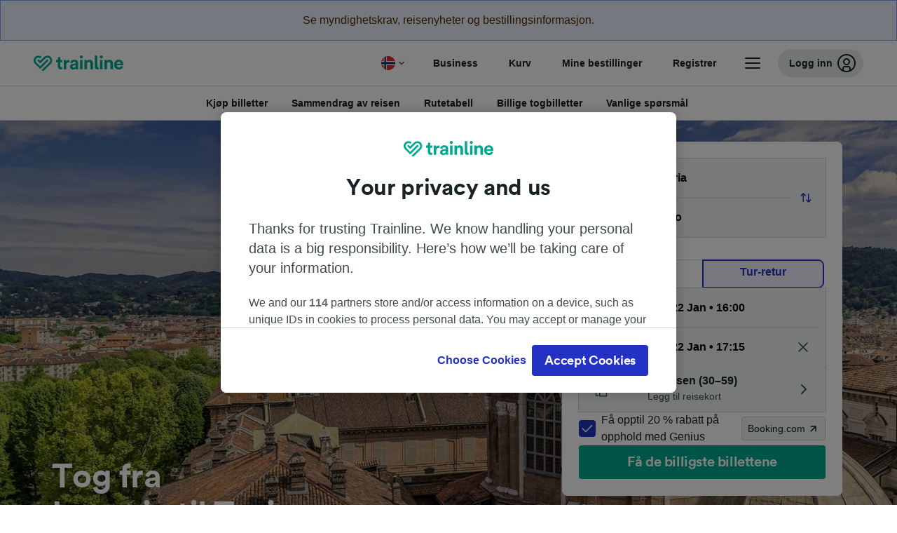

--- FILE ---
content_type: text/html; charset=utf-8
request_url: https://www.thetrainline.com/nb/togtider/imperia-til-torino
body_size: 81448
content:
<!DOCTYPE html>
<html lang="nb">
<head>
  <meta charset="utf-8" />
  <meta name="viewport" content="width=device-width, initial-scale=1" />
  <meta http-equiv="X-UA-Compatible" content="IE=edge" />
  <title data-react-helmet="true">Tog Imperia - Torino fra 229,31 kr | Kjøp togbilletter og finn togtider | Trainline</title>
  <script>
    if("PerformancePaintTiming" in window){var observer=new PerformanceObserver(function(r){var e=!0,n=!1,t=void 0;try{for(var a,i=r.getEntries()[Symbol.iterator]();!(e=(a=i.next()).done);e=!0){var o=a.value;"first-contentful-paint"===o.name&&(window.fcp=Math.round(o.startTime+o.duration))}}catch(r){n=!0,t=r}finally{try{e||null==i.return||i.return()}finally{if(n)throw t}}});observer.observe({entryTypes:["paint"]})}
  !function(){if("PerformanceLongTaskTiming" in window){var g=window.__tti={e:[]};
    g.o=new PerformanceObserver(function(l){g.e=g.e.concat(l.getEntries())});
    g.o.observe({entryTypes:["longtask"]})}}();
  </script>

      <link rel="preload" as="style" href="/train-times/public/trainTimesPageV2.5bec23f81278d1e644df.css" />
      <link rel="preload" as="style" href="/train-times/public/shareable.d351def47952b20d9431.css" />
      <link rel="stylesheet" href="/train-times/public/trainTimesPageV2.5bec23f81278d1e644df.css"/>
      <link rel="stylesheet" href="/train-times/public/shareable.d351def47952b20d9431.css"/>


  <link rel="preload" href="https://www.thetrainline.com/content/WEB/fonts/tl-circular-1.0.1/TLCircular-Bold.woff2" as="font" type="font/woff2" crossorigin>

  <link rel="icon" type="image/png" sizes="16x16" href="https://www.thetrainline.com/content/vul/favicons/favicon-16x16.png?v=2020" />
  <link rel="icon" type="image/png" sizes="32x32" href="https://www.thetrainline.com/content/vul/favicons/favicon-32x32.png?v=2020" />
  <link rel="icon" type="image/png" sizes="96x96" href="https://www.thetrainline.com/content/vul/favicons/favicon-96x96.png?v=2020" />
  <link rel="apple-touch-icon" sizes="120x120" href="https://www.thetrainline.com/content/vul/favicons/apple-touch-icon-120x120.png?v=2020" />
  <link rel="apple-touch-icon" sizes="152x152" href="https://www.thetrainline.com/content/vul/favicons/apple-touch-icon-152x152.png?v=2020" />
  <link rel="apple-touch-icon" sizes="167x167" href="https://www.thetrainline.com/content/vul/favicons/apple-touch-icon-167x167.png?v=2020" />
  <link rel="apple-touch-icon" sizes="180x180" href="https://www.thetrainline.com/content/vul/favicons/apple-touch-icon-180x180.png?v=2020" />

  <link data-react-helmet="true" rel="canonical" href="https://www.thetrainline.com/nb/togtider/imperia-til-torino"/><link data-react-helmet="true" rel="alternate" hrefLang="x-default" href="https://www.thetrainline.com/en/train-times/imperia-to-turin"/><link data-react-helmet="true" rel="alternate" hrefLang="de" href="https://www.thetrainline.com/de/bahn-fahrplan/imperia-nach-turin"/><link data-react-helmet="true" rel="alternate" hrefLang="en" href="https://www.thetrainline.com/en/train-times/imperia-to-turin"/><link data-react-helmet="true" rel="alternate" hrefLang="es" href="https://www.thetrainline.com/es/horarios-trenes/imperia-a-turin"/><link data-react-helmet="true" rel="alternate" hrefLang="fr" href="https://www.thetrainline.com/fr/horaires-train/imperia-a-turin"/><link data-react-helmet="true" rel="alternate" hrefLang="it" href="https://www.thetrainline.com/it/orari-treni/imperia-a-torino"/><link data-react-helmet="true" rel="alternate" hrefLang="da" href="https://www.thetrainline.com/da/togtider/imperia-til-torino"/><link data-react-helmet="true" rel="alternate" hrefLang="de-ch" href="https://www.thetrainline.com/de-ch/bahn-fahrplan/imperia-nach-turin"/><link data-react-helmet="true" rel="alternate" hrefLang="fr-ch" href="https://www.thetrainline.com/fr-ch/horaires-train/imperia-a-turin"/><link data-react-helmet="true" rel="alternate" hrefLang="nb" href="https://www.thetrainline.com/nb/togtider/imperia-til-torino"/><link data-react-helmet="true" rel="preload" as="image" href="https://www.thetrainline.com/content/vul/hero-images/city/turin/mobile.jpg" media="(max-width: 767.9px)"/><link data-react-helmet="true" rel="preload" as="image" href="https://www.thetrainline.com/content/vul/hero-images/city/turin/1x.jpg" media="(min-width: 768px) and (-webkit-max-device-pixel-ratio: 1.99) and (max-width: 1439.9px), (min-width: 768px) and (max-resolution: 191dpi) and (max-width: 1439.9px)"/><link data-react-helmet="true" rel="preload" as="image" href="https://www.thetrainline.com/content/vul/hero-images/city/turin/2x.jpg" media="(min-width: 768px) and (-webkit-min-device-pixel-ratio: 2), (min-width: 768px) and (min-resolution: 192dpi), (min-width: 1440px)"/>


  <meta data-react-helmet="true" name="description" content="Reise med tog fra Imperia til Torino på 3t 6m. Få togtider og kjøp togbilletter for Imperia til Torino."/><meta data-react-helmet="true" property="og:site_name" content="Trainline"/><meta data-react-helmet="true" property="og:title" content="Tog Imperia - Torino fra 229,31 kr | Kjøp togbilletter og finn togtider | Trainline"/><meta data-react-helmet="true" property="og:image" content="https://www.thetrainline.com/content/vul/hero-images/city/turin/mobile.jpg"/><meta data-react-helmet="true" property="fb:app_id" content="431799653605766"/><meta data-react-helmet="true" name="twitter:card" content="summary_large_image"/><meta data-react-helmet="true" name="twitter:site" content="@thetrainline"/><meta data-react-helmet="true" property="og:url" content="https://www.thetrainline.com/nb/togtider/imperia-til-torino"/><meta data-react-helmet="true" property="og:description" content="Reise med tog fra Imperia til Torino på 3t 6m. Få togtider og kjøp togbilletter for Imperia til Torino."/>
  <script data-react-helmet="true" type="application/ld+json">{"@context":"https://schema.org","@type":"TrainTrip","@id":"https://www.thetrainline.com/nb/togtider/imperia-til-torino#TrainTrip","mainEntityOfPage":{"@type":"WebPage","@id":"https://www.thetrainline.com/nb/togtider/imperia-til-torino"},"name":"Tog fra Imperia to Torino","image":"https://www.thetrainline.com/content/vul/hero-images/city/turin/mobile.jpg","url":"https://www.thetrainline.com/nb/togtider/imperia-til-torino","departureStation":{"@type":"TrainStation","name":"Imperia","alternateName":[]},"arrivalStation":{"@type":"TrainStation","name":"Torino","alternateName":["Turin","Turín","Turijn","Turyn","Turim","都灵"]}}</script><script data-react-helmet="true" type="application/ld+json">{"@context":"https://schema.org","@type":"Product","@id":"https://www.thetrainline.com/nb/togtider/imperia-til-torino#Product","name":"Tog Imperia - Torino fra 229,31 kr | Kjøp togbilletter og finn togtider | Trainline","url":"https://www.thetrainline.com/nb/togtider/imperia-til-torino","isRelatedTo":{"@id":"https://www.thetrainline.com/nb/togtider/imperia-til-torino#TrainTrip"},"offers":{"@type":"AggregateOffer","lowPrice":229.31,"priceCurrency":"NOK"}}</script><script data-react-helmet="true" type="application/ld+json">{"@context":"https://schema.org/","@type":"BreadcrumbList","itemListElement":[{"@type":"ListItem","position":1,"name":"Hjem","item":{"@id":"https://www.thetrainline.com/nb"}},{"@type":"ListItem","position":2,"name":"Togtider","item":{"@id":"https://www.thetrainline.com/nb/togtider"}},{"@type":"ListItem","position":3,"name":"Imperia til Torino","item":{"@id":"https://www.thetrainline.com/nb/togtider/imperia-til-torino"}}]}</script><script data-react-helmet="true" type="application/ld+json">{"@context":"https://schema.org","@type":"FAQPage","@id":"https://www.thetrainline.com/nb/togtider/imperia-til-torino#FAQPage","about":{"@id":"https://www.thetrainline.com/nb/togtider/imperia-til-torino#TrainTrip"},"mainEntity":[{"@type":"Question","name":"Hvor lang tid bruker toget fra Imperia til Torino?","acceptedAnswer":{"@type":"Answer","text":"Gjennomsnittlig reisetid med tog mellom Imperia og Torino er 4 timer and 30 minutter, med omtrent 19 tog avganger i døgnet. Reisetiden kan være lengre i helger og på offentlige fridager; bruk reiseplanleggeren vår på denne siden for å søke etter en bestemt reisedato."}},{"@type":"Question","name":"Hva er korteste reisetid mellom Imperia og Torino med tog?","acceptedAnswer":{"@type":"Answer","text":"Korteste reisetid med tog fra Imperia til Torino er 3 timer and 6 minutter."}},{"@type":"Question","name":"Hvor mye koster togreisen fra Imperia til Torino?","acceptedAnswer":{"@type":"Answer","text":"Togbilletter fra Imperia til Torino kan koste fra så lite som 229,31 kr når du forhåndsbestiller, og blir som regel dyrere når de kjøpes på reisedagen. Prisene kan også variere med tid på døgnet, rute og hvilken klasse du bestiller."}},{"@type":"Question","name":"Går det direktetog fra Imperia til Torino?","acceptedAnswer":{"@type":"Answer","text":"Ja, man kan reise fra Imperia til Torino uten å bytte tog. Det går 3 direktetog  direktetog fra Imperia til Torino. Det kan imidlertid være færre tilgjengelige direktetog avhengig av den eksakte avreisedatoen."}},{"@type":"Question","name":"Når er første avgang fra Imperia til Torino?","acceptedAnswer":{"@type":"Answer","text":"Første avgang fra Imperia til Torino er 05:20. Tidspunkter og tjenester kan variere i helger og på offentlige fridager."}},{"@type":"Question","name":"Når er siste avgang fra Imperia til Torino?","acceptedAnswer":{"@type":"Answer","text":"Siste avgang fra Imperia til Torino er 21:52. Tog som går tidlig om morgenen eller svært sent om kvelden kan ha soveplasser. Tidspunkter og tjenester kan variere i helger og på offentlige fridager."}},{"@type":"Question","name":"Hvor lang er avstanden mellom Imperia og Torino med tog?","acceptedAnswer":{"@type":"Answer","text":"Tog som går fra Imperia til Torino tilbakelegger en avstand på ca. 134 km i løpet av reisen."}}]}</script>

  <link rel="preload" as="script" href="https://dd.thetrainline.com/tags.js"><script>function pushDataDomeEvent(eventAction, eventLabel, customGenericValues) {
    if (window.dataLayer && window.__ANALYTICS_CORE_PROPERTIES__) {
      const coreProperties = typeof window.__ANALYTICS_CORE_PROPERTIES__ === 'object' ? window.__ANALYTICS_CORE_PROPERTIES__ : {};
      const globalGenericValues = { globalGV1: coreProperties.genericValue1, globalGV2: coreProperties.genericValue2, globalGV3: coreProperties.genericValue3 };

      const corePropertiesWithGenericValues = {
        ...coreProperties,
        genericValue1: JSON.stringify(customGenericValues),
        genericValue2: JSON.stringify(globalGenericValues),
      }

      window.dataLayer.push({
        coreProperties: corePropertiesWithGenericValues,
        event: 'generic event',
        eventProperties: {
          eventAction: eventAction,
          eventCategory: 'Datadome',
          eventLabel: eventLabel,
        },
      })
    }
  };

  window.addEventListener("dd_ready", function (event) {
    if (window) {
      window.datadomeReady = true;

      if (window.newrelic && window.newrelic.addPageAction) {
        window.newrelic.addPageAction("datadomeReady", { ...event.detail });
      }

      try {
        window.performance.mark("PERF_DD_READY");
      } catch (error) {
        // noop
      }
    }

  }, { once: true });

  window.addEventListener("dd_captcha_displayed", function (event) {
    pushDataDomeEvent("dd_captcha_displayed", "datadome SDK fired captcha_displayed event", { ...event.detail });

    if (window && window.newrelic && window.newrelic.addPageAction) {
      window.newrelic.addPageAction("datadomeCaptchaDisplayed", { ...event.detail });
    }
  });

  window.addEventListener("dd_captcha_passed", function (event) {
    pushDataDomeEvent("dd_captcha_passed", "datadome SDK fired captcha_passed event");

    if (window && window.newrelic && window.newrelic.addPageAction) {
      window.newrelic.addPageAction("datadomeCaptchaPassed", { ...event.detail });
    }
  });

  window.addEventListener("dd_response_error", function (event) {
    pushDataDomeEvent("dd_response_error", "datadome SDK fired response_error event", { ...event.detail });

    if (window && window.newrelic && window.newrelic.addPageAction) {
    const { rootElement: omitted, ...rest }  = event.detail;
      window.newrelic.addPageAction("datadomeError", { ...rest });
    }
  });

  window.addEventListener("dd_blocked", function (event) {
    pushDataDomeEvent("dd_blocked", "datadome SDK fired response_blocked event for request - " + event.detail.url, { ...event.detail });

    if (window && window.newrelic && window.newrelic.addPageAction) {
      window.newrelic.addPageAction("datadomeBlocked", { ...event.detail });
    }
  });

  window.addEventListener("dd_response_displayed", function (event) {
    pushDataDomeEvent("dd_response_displayed", "datadome SDK fired response_displayed event for request", { ...event.detail });

    if (window && window.newrelic && window.newrelic.addPageAction) {
      const { rootElement: omitted, ...rest }  = event.detail;
      window.newrelic.addPageAction("datadomeResponseDisplayed", { ...rest });
    }
  });

  window.addEventListener("dd_response_passed", function (event) {
    pushDataDomeEvent("dd_response_passed", "datadome SDK fired response_passed event for request", { ...event.detail });

    if (window && window.newrelic && window.newrelic.addPageAction) {
      window.newrelic.addPageAction("datadomeChallengePassed", { ...event.detail });
    }
  });
window.ddjskey = 'E1950F58FF4C3B67C237DE42A4D080';
window.ddoptions = {
  enableTagEvents: true,
  ajaxListenerPath: true,
  endpoint: 'https://dd.thetrainline.com/js/',
  overrideAbortFetch: true
};</script>
<script src="https://dd.thetrainline.com/tags.js" async></script>
  <script type='text/javascript'>window.NREUM||(NREUM={});NREUM.info = {"agent":"","beacon":"bam.nr-data.net","errorBeacon":"bam.nr-data.net","licenseKey":"80752ce357","applicationID":"27776818","agentToken":null,"applicationTime":1.400516,"transactionName":"YVxWMhRZW0JYBhVYXFgWcR4WSlBCSg8SHnRzbRtJ","queueTime":0,"ttGuid":"c98db76ea03fc6b4"}; (window.NREUM||(NREUM={})).init={privacy:{cookies_enabled:true},ajax:{deny_list:[]},session_trace:{sampling_rate:10.0,mode:"FIXED_RATE",enabled:true,error_sampling_rate:100.0},feature_flags:["soft_nav"],performance:{capture_marks:true,capture_detail:true,capture_measures:true}};(window.NREUM||(NREUM={})).loader_config={xpid:"UAcAUVNUGwEHU1ZUDwAP",licenseKey:"80752ce357",applicationID:"27776818",browserID:"27854928"};;/*! For license information please see nr-loader-spa-1.308.0.min.js.LICENSE.txt */
(()=>{var e,t,r={384:(e,t,r)=>{"use strict";r.d(t,{NT:()=>a,US:()=>u,Zm:()=>o,bQ:()=>d,dV:()=>c,pV:()=>l});var n=r(6154),i=r(1863),s=r(1910);const a={beacon:"bam.nr-data.net",errorBeacon:"bam.nr-data.net"};function o(){return n.gm.NREUM||(n.gm.NREUM={}),void 0===n.gm.newrelic&&(n.gm.newrelic=n.gm.NREUM),n.gm.NREUM}function c(){let e=o();return e.o||(e.o={ST:n.gm.setTimeout,SI:n.gm.setImmediate||n.gm.setInterval,CT:n.gm.clearTimeout,XHR:n.gm.XMLHttpRequest,REQ:n.gm.Request,EV:n.gm.Event,PR:n.gm.Promise,MO:n.gm.MutationObserver,FETCH:n.gm.fetch,WS:n.gm.WebSocket},(0,s.i)(...Object.values(e.o))),e}function d(e,t){let r=o();r.initializedAgents??={},t.initializedAt={ms:(0,i.t)(),date:new Date},r.initializedAgents[e]=t}function u(e,t){o()[e]=t}function l(){return function(){let e=o();const t=e.info||{};e.info={beacon:a.beacon,errorBeacon:a.errorBeacon,...t}}(),function(){let e=o();const t=e.init||{};e.init={...t}}(),c(),function(){let e=o();const t=e.loader_config||{};e.loader_config={...t}}(),o()}},782:(e,t,r)=>{"use strict";r.d(t,{T:()=>n});const n=r(860).K7.pageViewTiming},860:(e,t,r)=>{"use strict";r.d(t,{$J:()=>u,K7:()=>c,P3:()=>d,XX:()=>i,Yy:()=>o,df:()=>s,qY:()=>n,v4:()=>a});const n="events",i="jserrors",s="browser/blobs",a="rum",o="browser/logs",c={ajax:"ajax",genericEvents:"generic_events",jserrors:i,logging:"logging",metrics:"metrics",pageAction:"page_action",pageViewEvent:"page_view_event",pageViewTiming:"page_view_timing",sessionReplay:"session_replay",sessionTrace:"session_trace",softNav:"soft_navigations",spa:"spa"},d={[c.pageViewEvent]:1,[c.pageViewTiming]:2,[c.metrics]:3,[c.jserrors]:4,[c.spa]:5,[c.ajax]:6,[c.sessionTrace]:7,[c.softNav]:8,[c.sessionReplay]:9,[c.logging]:10,[c.genericEvents]:11},u={[c.pageViewEvent]:a,[c.pageViewTiming]:n,[c.ajax]:n,[c.spa]:n,[c.softNav]:n,[c.metrics]:i,[c.jserrors]:i,[c.sessionTrace]:s,[c.sessionReplay]:s,[c.logging]:o,[c.genericEvents]:"ins"}},944:(e,t,r)=>{"use strict";r.d(t,{R:()=>i});var n=r(3241);function i(e,t){"function"==typeof console.debug&&(console.debug("New Relic Warning: https://github.com/newrelic/newrelic-browser-agent/blob/main/docs/warning-codes.md#".concat(e),t),(0,n.W)({agentIdentifier:null,drained:null,type:"data",name:"warn",feature:"warn",data:{code:e,secondary:t}}))}},993:(e,t,r)=>{"use strict";r.d(t,{A$:()=>s,ET:()=>a,TZ:()=>o,p_:()=>i});var n=r(860);const i={ERROR:"ERROR",WARN:"WARN",INFO:"INFO",DEBUG:"DEBUG",TRACE:"TRACE"},s={OFF:0,ERROR:1,WARN:2,INFO:3,DEBUG:4,TRACE:5},a="log",o=n.K7.logging},1541:(e,t,r)=>{"use strict";r.d(t,{U:()=>i,f:()=>n});const n={MFE:"MFE",BA:"BA"};function i(e,t){if(2!==t?.harvestEndpointVersion)return{};const r=t.agentRef.runtime.appMetadata.agents[0].entityGuid;return e?{"source.id":e.id,"source.name":e.name,"source.type":e.type,"parent.id":e.parent?.id||r,"parent.type":e.parent?.type||n.BA}:{"entity.guid":r,appId:t.agentRef.info.applicationID}}},1687:(e,t,r)=>{"use strict";r.d(t,{Ak:()=>d,Ze:()=>h,x3:()=>u});var n=r(3241),i=r(7836),s=r(3606),a=r(860),o=r(2646);const c={};function d(e,t){const r={staged:!1,priority:a.P3[t]||0};l(e),c[e].get(t)||c[e].set(t,r)}function u(e,t){e&&c[e]&&(c[e].get(t)&&c[e].delete(t),p(e,t,!1),c[e].size&&f(e))}function l(e){if(!e)throw new Error("agentIdentifier required");c[e]||(c[e]=new Map)}function h(e="",t="feature",r=!1){if(l(e),!e||!c[e].get(t)||r)return p(e,t);c[e].get(t).staged=!0,f(e)}function f(e){const t=Array.from(c[e]);t.every(([e,t])=>t.staged)&&(t.sort((e,t)=>e[1].priority-t[1].priority),t.forEach(([t])=>{c[e].delete(t),p(e,t)}))}function p(e,t,r=!0){const a=e?i.ee.get(e):i.ee,c=s.i.handlers;if(!a.aborted&&a.backlog&&c){if((0,n.W)({agentIdentifier:e,type:"lifecycle",name:"drain",feature:t}),r){const e=a.backlog[t],r=c[t];if(r){for(let t=0;e&&t<e.length;++t)g(e[t],r);Object.entries(r).forEach(([e,t])=>{Object.values(t||{}).forEach(t=>{t[0]?.on&&t[0]?.context()instanceof o.y&&t[0].on(e,t[1])})})}}a.isolatedBacklog||delete c[t],a.backlog[t]=null,a.emit("drain-"+t,[])}}function g(e,t){var r=e[1];Object.values(t[r]||{}).forEach(t=>{var r=e[0];if(t[0]===r){var n=t[1],i=e[3],s=e[2];n.apply(i,s)}})}},1738:(e,t,r)=>{"use strict";r.d(t,{U:()=>f,Y:()=>h});var n=r(3241),i=r(9908),s=r(1863),a=r(944),o=r(5701),c=r(3969),d=r(8362),u=r(860),l=r(4261);function h(e,t,r,s){const h=s||r;!h||h[e]&&h[e]!==d.d.prototype[e]||(h[e]=function(){(0,i.p)(c.xV,["API/"+e+"/called"],void 0,u.K7.metrics,r.ee),(0,n.W)({agentIdentifier:r.agentIdentifier,drained:!!o.B?.[r.agentIdentifier],type:"data",name:"api",feature:l.Pl+e,data:{}});try{return t.apply(this,arguments)}catch(e){(0,a.R)(23,e)}})}function f(e,t,r,n,a){const o=e.info;null===r?delete o.jsAttributes[t]:o.jsAttributes[t]=r,(a||null===r)&&(0,i.p)(l.Pl+n,[(0,s.t)(),t,r],void 0,"session",e.ee)}},1741:(e,t,r)=>{"use strict";r.d(t,{W:()=>s});var n=r(944),i=r(4261);class s{#e(e,...t){if(this[e]!==s.prototype[e])return this[e](...t);(0,n.R)(35,e)}addPageAction(e,t){return this.#e(i.hG,e,t)}register(e){return this.#e(i.eY,e)}recordCustomEvent(e,t){return this.#e(i.fF,e,t)}setPageViewName(e,t){return this.#e(i.Fw,e,t)}setCustomAttribute(e,t,r){return this.#e(i.cD,e,t,r)}noticeError(e,t){return this.#e(i.o5,e,t)}setUserId(e,t=!1){return this.#e(i.Dl,e,t)}setApplicationVersion(e){return this.#e(i.nb,e)}setErrorHandler(e){return this.#e(i.bt,e)}addRelease(e,t){return this.#e(i.k6,e,t)}log(e,t){return this.#e(i.$9,e,t)}start(){return this.#e(i.d3)}finished(e){return this.#e(i.BL,e)}recordReplay(){return this.#e(i.CH)}pauseReplay(){return this.#e(i.Tb)}addToTrace(e){return this.#e(i.U2,e)}setCurrentRouteName(e){return this.#e(i.PA,e)}interaction(e){return this.#e(i.dT,e)}wrapLogger(e,t,r){return this.#e(i.Wb,e,t,r)}measure(e,t){return this.#e(i.V1,e,t)}consent(e){return this.#e(i.Pv,e)}}},1863:(e,t,r)=>{"use strict";function n(){return Math.floor(performance.now())}r.d(t,{t:()=>n})},1910:(e,t,r)=>{"use strict";r.d(t,{i:()=>s});var n=r(944);const i=new Map;function s(...e){return e.every(e=>{if(i.has(e))return i.get(e);const t="function"==typeof e?e.toString():"",r=t.includes("[native code]"),s=t.includes("nrWrapper");return r||s||(0,n.R)(64,e?.name||t),i.set(e,r),r})}},2555:(e,t,r)=>{"use strict";r.d(t,{D:()=>o,f:()=>a});var n=r(384),i=r(8122);const s={beacon:n.NT.beacon,errorBeacon:n.NT.errorBeacon,licenseKey:void 0,applicationID:void 0,sa:void 0,queueTime:void 0,applicationTime:void 0,ttGuid:void 0,user:void 0,account:void 0,product:void 0,extra:void 0,jsAttributes:{},userAttributes:void 0,atts:void 0,transactionName:void 0,tNamePlain:void 0};function a(e){try{return!!e.licenseKey&&!!e.errorBeacon&&!!e.applicationID}catch(e){return!1}}const o=e=>(0,i.a)(e,s)},2614:(e,t,r)=>{"use strict";r.d(t,{BB:()=>a,H3:()=>n,g:()=>d,iL:()=>c,tS:()=>o,uh:()=>i,wk:()=>s});const n="NRBA",i="SESSION",s=144e5,a=18e5,o={STARTED:"session-started",PAUSE:"session-pause",RESET:"session-reset",RESUME:"session-resume",UPDATE:"session-update"},c={SAME_TAB:"same-tab",CROSS_TAB:"cross-tab"},d={OFF:0,FULL:1,ERROR:2}},2646:(e,t,r)=>{"use strict";r.d(t,{y:()=>n});class n{constructor(e){this.contextId=e}}},2843:(e,t,r)=>{"use strict";r.d(t,{G:()=>s,u:()=>i});var n=r(3878);function i(e,t=!1,r,i){(0,n.DD)("visibilitychange",function(){if(t)return void("hidden"===document.visibilityState&&e());e(document.visibilityState)},r,i)}function s(e,t,r){(0,n.sp)("pagehide",e,t,r)}},3241:(e,t,r)=>{"use strict";r.d(t,{W:()=>s});var n=r(6154);const i="newrelic";function s(e={}){try{n.gm.dispatchEvent(new CustomEvent(i,{detail:e}))}catch(e){}}},3304:(e,t,r)=>{"use strict";r.d(t,{A:()=>s});var n=r(7836);const i=()=>{const e=new WeakSet;return(t,r)=>{if("object"==typeof r&&null!==r){if(e.has(r))return;e.add(r)}return r}};function s(e){try{return JSON.stringify(e,i())??""}catch(e){try{n.ee.emit("internal-error",[e])}catch(e){}return""}}},3333:(e,t,r)=>{"use strict";r.d(t,{$v:()=>u,TZ:()=>n,Xh:()=>c,Zp:()=>i,kd:()=>d,mq:()=>o,nf:()=>a,qN:()=>s});const n=r(860).K7.genericEvents,i=["auxclick","click","copy","keydown","paste","scrollend"],s=["focus","blur"],a=4,o=1e3,c=2e3,d=["PageAction","UserAction","BrowserPerformance"],u={RESOURCES:"experimental.resources",REGISTER:"register"}},3434:(e,t,r)=>{"use strict";r.d(t,{Jt:()=>s,YM:()=>d});var n=r(7836),i=r(5607);const s="nr@original:".concat(i.W),a=50;var o=Object.prototype.hasOwnProperty,c=!1;function d(e,t){return e||(e=n.ee),r.inPlace=function(e,t,n,i,s){n||(n="");const a="-"===n.charAt(0);for(let o=0;o<t.length;o++){const c=t[o],d=e[c];l(d)||(e[c]=r(d,a?c+n:n,i,c,s))}},r.flag=s,r;function r(t,r,n,c,d){return l(t)?t:(r||(r=""),nrWrapper[s]=t,function(e,t,r){if(Object.defineProperty&&Object.keys)try{return Object.keys(e).forEach(function(r){Object.defineProperty(t,r,{get:function(){return e[r]},set:function(t){return e[r]=t,t}})}),t}catch(e){u([e],r)}for(var n in e)o.call(e,n)&&(t[n]=e[n])}(t,nrWrapper,e),nrWrapper);function nrWrapper(){var s,o,l,h;let f;try{o=this,s=[...arguments],l="function"==typeof n?n(s,o):n||{}}catch(t){u([t,"",[s,o,c],l],e)}i(r+"start",[s,o,c],l,d);const p=performance.now();let g;try{return h=t.apply(o,s),g=performance.now(),h}catch(e){throw g=performance.now(),i(r+"err",[s,o,e],l,d),f=e,f}finally{const e=g-p,t={start:p,end:g,duration:e,isLongTask:e>=a,methodName:c,thrownError:f};t.isLongTask&&i("long-task",[t,o],l,d),i(r+"end",[s,o,h],l,d)}}}function i(r,n,i,s){if(!c||t){var a=c;c=!0;try{e.emit(r,n,i,t,s)}catch(t){u([t,r,n,i],e)}c=a}}}function u(e,t){t||(t=n.ee);try{t.emit("internal-error",e)}catch(e){}}function l(e){return!(e&&"function"==typeof e&&e.apply&&!e[s])}},3606:(e,t,r)=>{"use strict";r.d(t,{i:()=>s});var n=r(9908);s.on=a;var i=s.handlers={};function s(e,t,r,s){a(s||n.d,i,e,t,r)}function a(e,t,r,i,s){s||(s="feature"),e||(e=n.d);var a=t[s]=t[s]||{};(a[r]=a[r]||[]).push([e,i])}},3738:(e,t,r)=>{"use strict";r.d(t,{He:()=>i,Kp:()=>o,Lc:()=>d,Rz:()=>u,TZ:()=>n,bD:()=>s,d3:()=>a,jx:()=>l,sl:()=>h,uP:()=>c});const n=r(860).K7.sessionTrace,i="bstResource",s="resource",a="-start",o="-end",c="fn"+a,d="fn"+o,u="pushState",l=1e3,h=3e4},3785:(e,t,r)=>{"use strict";r.d(t,{R:()=>c,b:()=>d});var n=r(9908),i=r(1863),s=r(860),a=r(3969),o=r(993);function c(e,t,r={},c=o.p_.INFO,d=!0,u,l=(0,i.t)()){(0,n.p)(a.xV,["API/logging/".concat(c.toLowerCase(),"/called")],void 0,s.K7.metrics,e),(0,n.p)(o.ET,[l,t,r,c,d,u],void 0,s.K7.logging,e)}function d(e){return"string"==typeof e&&Object.values(o.p_).some(t=>t===e.toUpperCase().trim())}},3878:(e,t,r)=>{"use strict";function n(e,t){return{capture:e,passive:!1,signal:t}}function i(e,t,r=!1,i){window.addEventListener(e,t,n(r,i))}function s(e,t,r=!1,i){document.addEventListener(e,t,n(r,i))}r.d(t,{DD:()=>s,jT:()=>n,sp:()=>i})},3962:(e,t,r)=>{"use strict";r.d(t,{AM:()=>a,O2:()=>l,OV:()=>s,Qu:()=>h,TZ:()=>c,ih:()=>f,pP:()=>o,t1:()=>u,tC:()=>i,wD:()=>d});var n=r(860);const i=["click","keydown","submit"],s="popstate",a="api",o="initialPageLoad",c=n.K7.softNav,d=5e3,u=500,l={INITIAL_PAGE_LOAD:"",ROUTE_CHANGE:1,UNSPECIFIED:2},h={INTERACTION:1,AJAX:2,CUSTOM_END:3,CUSTOM_TRACER:4},f={IP:"in progress",PF:"pending finish",FIN:"finished",CAN:"cancelled"}},3969:(e,t,r)=>{"use strict";r.d(t,{TZ:()=>n,XG:()=>o,rs:()=>i,xV:()=>a,z_:()=>s});const n=r(860).K7.metrics,i="sm",s="cm",a="storeSupportabilityMetrics",o="storeEventMetrics"},4234:(e,t,r)=>{"use strict";r.d(t,{W:()=>s});var n=r(7836),i=r(1687);class s{constructor(e,t){this.agentIdentifier=e,this.ee=n.ee.get(e),this.featureName=t,this.blocked=!1}deregisterDrain(){(0,i.x3)(this.agentIdentifier,this.featureName)}}},4261:(e,t,r)=>{"use strict";r.d(t,{$9:()=>u,BL:()=>c,CH:()=>p,Dl:()=>R,Fw:()=>w,PA:()=>v,Pl:()=>n,Pv:()=>A,Tb:()=>h,U2:()=>a,V1:()=>E,Wb:()=>T,bt:()=>y,cD:()=>b,d3:()=>x,dT:()=>d,eY:()=>g,fF:()=>f,hG:()=>s,hw:()=>i,k6:()=>o,nb:()=>m,o5:()=>l});const n="api-",i=n+"ixn-",s="addPageAction",a="addToTrace",o="addRelease",c="finished",d="interaction",u="log",l="noticeError",h="pauseReplay",f="recordCustomEvent",p="recordReplay",g="register",m="setApplicationVersion",v="setCurrentRouteName",b="setCustomAttribute",y="setErrorHandler",w="setPageViewName",R="setUserId",x="start",T="wrapLogger",E="measure",A="consent"},5205:(e,t,r)=>{"use strict";r.d(t,{j:()=>S});var n=r(384),i=r(1741);var s=r(2555),a=r(3333);const o=e=>{if(!e||"string"!=typeof e)return!1;try{document.createDocumentFragment().querySelector(e)}catch{return!1}return!0};var c=r(2614),d=r(944),u=r(8122);const l="[data-nr-mask]",h=e=>(0,u.a)(e,(()=>{const e={feature_flags:[],experimental:{allow_registered_children:!1,resources:!1},mask_selector:"*",block_selector:"[data-nr-block]",mask_input_options:{color:!1,date:!1,"datetime-local":!1,email:!1,month:!1,number:!1,range:!1,search:!1,tel:!1,text:!1,time:!1,url:!1,week:!1,textarea:!1,select:!1,password:!0}};return{ajax:{deny_list:void 0,block_internal:!0,enabled:!0,autoStart:!0},api:{get allow_registered_children(){return e.feature_flags.includes(a.$v.REGISTER)||e.experimental.allow_registered_children},set allow_registered_children(t){e.experimental.allow_registered_children=t},duplicate_registered_data:!1},browser_consent_mode:{enabled:!1},distributed_tracing:{enabled:void 0,exclude_newrelic_header:void 0,cors_use_newrelic_header:void 0,cors_use_tracecontext_headers:void 0,allowed_origins:void 0},get feature_flags(){return e.feature_flags},set feature_flags(t){e.feature_flags=t},generic_events:{enabled:!0,autoStart:!0},harvest:{interval:30},jserrors:{enabled:!0,autoStart:!0},logging:{enabled:!0,autoStart:!0},metrics:{enabled:!0,autoStart:!0},obfuscate:void 0,page_action:{enabled:!0},page_view_event:{enabled:!0,autoStart:!0},page_view_timing:{enabled:!0,autoStart:!0},performance:{capture_marks:!1,capture_measures:!1,capture_detail:!0,resources:{get enabled(){return e.feature_flags.includes(a.$v.RESOURCES)||e.experimental.resources},set enabled(t){e.experimental.resources=t},asset_types:[],first_party_domains:[],ignore_newrelic:!0}},privacy:{cookies_enabled:!0},proxy:{assets:void 0,beacon:void 0},session:{expiresMs:c.wk,inactiveMs:c.BB},session_replay:{autoStart:!0,enabled:!1,preload:!1,sampling_rate:10,error_sampling_rate:100,collect_fonts:!1,inline_images:!1,fix_stylesheets:!0,mask_all_inputs:!0,get mask_text_selector(){return e.mask_selector},set mask_text_selector(t){o(t)?e.mask_selector="".concat(t,",").concat(l):""===t||null===t?e.mask_selector=l:(0,d.R)(5,t)},get block_class(){return"nr-block"},get ignore_class(){return"nr-ignore"},get mask_text_class(){return"nr-mask"},get block_selector(){return e.block_selector},set block_selector(t){o(t)?e.block_selector+=",".concat(t):""!==t&&(0,d.R)(6,t)},get mask_input_options(){return e.mask_input_options},set mask_input_options(t){t&&"object"==typeof t?e.mask_input_options={...t,password:!0}:(0,d.R)(7,t)}},session_trace:{enabled:!0,autoStart:!0},soft_navigations:{enabled:!0,autoStart:!0},spa:{enabled:!0,autoStart:!0},ssl:void 0,user_actions:{enabled:!0,elementAttributes:["id","className","tagName","type"]}}})());var f=r(6154),p=r(9324);let g=0;const m={buildEnv:p.F3,distMethod:p.Xs,version:p.xv,originTime:f.WN},v={consented:!1},b={appMetadata:{},get consented(){return this.session?.state?.consent||v.consented},set consented(e){v.consented=e},customTransaction:void 0,denyList:void 0,disabled:!1,harvester:void 0,isolatedBacklog:!1,isRecording:!1,loaderType:void 0,maxBytes:3e4,obfuscator:void 0,onerror:void 0,ptid:void 0,releaseIds:{},session:void 0,timeKeeper:void 0,registeredEntities:[],jsAttributesMetadata:{bytes:0},get harvestCount(){return++g}},y=e=>{const t=(0,u.a)(e,b),r=Object.keys(m).reduce((e,t)=>(e[t]={value:m[t],writable:!1,configurable:!0,enumerable:!0},e),{});return Object.defineProperties(t,r)};var w=r(5701);const R=e=>{const t=e.startsWith("http");e+="/",r.p=t?e:"https://"+e};var x=r(7836),T=r(3241);const E={accountID:void 0,trustKey:void 0,agentID:void 0,licenseKey:void 0,applicationID:void 0,xpid:void 0},A=e=>(0,u.a)(e,E),_=new Set;function S(e,t={},r,a){let{init:o,info:c,loader_config:d,runtime:u={},exposed:l=!0}=t;if(!c){const e=(0,n.pV)();o=e.init,c=e.info,d=e.loader_config}e.init=h(o||{}),e.loader_config=A(d||{}),c.jsAttributes??={},f.bv&&(c.jsAttributes.isWorker=!0),e.info=(0,s.D)(c);const p=e.init,g=[c.beacon,c.errorBeacon];_.has(e.agentIdentifier)||(p.proxy.assets&&(R(p.proxy.assets),g.push(p.proxy.assets)),p.proxy.beacon&&g.push(p.proxy.beacon),e.beacons=[...g],function(e){const t=(0,n.pV)();Object.getOwnPropertyNames(i.W.prototype).forEach(r=>{const n=i.W.prototype[r];if("function"!=typeof n||"constructor"===n)return;let s=t[r];e[r]&&!1!==e.exposed&&"micro-agent"!==e.runtime?.loaderType&&(t[r]=(...t)=>{const n=e[r](...t);return s?s(...t):n})})}(e),(0,n.US)("activatedFeatures",w.B)),u.denyList=[...p.ajax.deny_list||[],...p.ajax.block_internal?g:[]],u.ptid=e.agentIdentifier,u.loaderType=r,e.runtime=y(u),_.has(e.agentIdentifier)||(e.ee=x.ee.get(e.agentIdentifier),e.exposed=l,(0,T.W)({agentIdentifier:e.agentIdentifier,drained:!!w.B?.[e.agentIdentifier],type:"lifecycle",name:"initialize",feature:void 0,data:e.config})),_.add(e.agentIdentifier)}},5270:(e,t,r)=>{"use strict";r.d(t,{Aw:()=>a,SR:()=>s,rF:()=>o});var n=r(384),i=r(7767);function s(e){return!!(0,n.dV)().o.MO&&(0,i.V)(e)&&!0===e?.session_trace.enabled}function a(e){return!0===e?.session_replay.preload&&s(e)}function o(e,t){try{if("string"==typeof t?.type){if("password"===t.type.toLowerCase())return"*".repeat(e?.length||0);if(void 0!==t?.dataset?.nrUnmask||t?.classList?.contains("nr-unmask"))return e}}catch(e){}return"string"==typeof e?e.replace(/[\S]/g,"*"):"*".repeat(e?.length||0)}},5289:(e,t,r)=>{"use strict";r.d(t,{GG:()=>a,Qr:()=>c,sB:()=>o});var n=r(3878),i=r(6389);function s(){return"undefined"==typeof document||"complete"===document.readyState}function a(e,t){if(s())return e();const r=(0,i.J)(e),a=setInterval(()=>{s()&&(clearInterval(a),r())},500);(0,n.sp)("load",r,t)}function o(e){if(s())return e();(0,n.DD)("DOMContentLoaded",e)}function c(e){if(s())return e();(0,n.sp)("popstate",e)}},5607:(e,t,r)=>{"use strict";r.d(t,{W:()=>n});const n=(0,r(9566).bz)()},5701:(e,t,r)=>{"use strict";r.d(t,{B:()=>s,t:()=>a});var n=r(3241);const i=new Set,s={};function a(e,t){const r=t.agentIdentifier;s[r]??={},e&&"object"==typeof e&&(i.has(r)||(t.ee.emit("rumresp",[e]),s[r]=e,i.add(r),(0,n.W)({agentIdentifier:r,loaded:!0,drained:!0,type:"lifecycle",name:"load",feature:void 0,data:e})))}},6154:(e,t,r)=>{"use strict";r.d(t,{OF:()=>d,RI:()=>i,WN:()=>h,bv:()=>s,eN:()=>f,gm:()=>a,lR:()=>l,m:()=>c,mw:()=>o,sb:()=>u});var n=r(1863);const i="undefined"!=typeof window&&!!window.document,s="undefined"!=typeof WorkerGlobalScope&&("undefined"!=typeof self&&self instanceof WorkerGlobalScope&&self.navigator instanceof WorkerNavigator||"undefined"!=typeof globalThis&&globalThis instanceof WorkerGlobalScope&&globalThis.navigator instanceof WorkerNavigator),a=i?window:"undefined"!=typeof WorkerGlobalScope&&("undefined"!=typeof self&&self instanceof WorkerGlobalScope&&self||"undefined"!=typeof globalThis&&globalThis instanceof WorkerGlobalScope&&globalThis),o=Boolean("hidden"===a?.document?.visibilityState),c=""+a?.location,d=/iPad|iPhone|iPod/.test(a.navigator?.userAgent),u=d&&"undefined"==typeof SharedWorker,l=(()=>{const e=a.navigator?.userAgent?.match(/Firefox[/\s](\d+\.\d+)/);return Array.isArray(e)&&e.length>=2?+e[1]:0})(),h=Date.now()-(0,n.t)(),f=()=>"undefined"!=typeof PerformanceNavigationTiming&&a?.performance?.getEntriesByType("navigation")?.[0]?.responseStart},6344:(e,t,r)=>{"use strict";r.d(t,{BB:()=>u,Qb:()=>l,TZ:()=>i,Ug:()=>a,Vh:()=>s,_s:()=>o,bc:()=>d,yP:()=>c});var n=r(2614);const i=r(860).K7.sessionReplay,s="errorDuringReplay",a=.12,o={DomContentLoaded:0,Load:1,FullSnapshot:2,IncrementalSnapshot:3,Meta:4,Custom:5},c={[n.g.ERROR]:15e3,[n.g.FULL]:3e5,[n.g.OFF]:0},d={RESET:{message:"Session was reset",sm:"Reset"},IMPORT:{message:"Recorder failed to import",sm:"Import"},TOO_MANY:{message:"429: Too Many Requests",sm:"Too-Many"},TOO_BIG:{message:"Payload was too large",sm:"Too-Big"},CROSS_TAB:{message:"Session Entity was set to OFF on another tab",sm:"Cross-Tab"},ENTITLEMENTS:{message:"Session Replay is not allowed and will not be started",sm:"Entitlement"}},u=5e3,l={API:"api",RESUME:"resume",SWITCH_TO_FULL:"switchToFull",INITIALIZE:"initialize",PRELOAD:"preload"}},6389:(e,t,r)=>{"use strict";function n(e,t=500,r={}){const n=r?.leading||!1;let i;return(...r)=>{n&&void 0===i&&(e.apply(this,r),i=setTimeout(()=>{i=clearTimeout(i)},t)),n||(clearTimeout(i),i=setTimeout(()=>{e.apply(this,r)},t))}}function i(e){let t=!1;return(...r)=>{t||(t=!0,e.apply(this,r))}}r.d(t,{J:()=>i,s:()=>n})},6630:(e,t,r)=>{"use strict";r.d(t,{T:()=>n});const n=r(860).K7.pageViewEvent},6774:(e,t,r)=>{"use strict";r.d(t,{T:()=>n});const n=r(860).K7.jserrors},7295:(e,t,r)=>{"use strict";r.d(t,{Xv:()=>a,gX:()=>i,iW:()=>s});var n=[];function i(e){if(!e||s(e))return!1;if(0===n.length)return!0;if("*"===n[0].hostname)return!1;for(var t=0;t<n.length;t++){var r=n[t];if(r.hostname.test(e.hostname)&&r.pathname.test(e.pathname))return!1}return!0}function s(e){return void 0===e.hostname}function a(e){if(n=[],e&&e.length)for(var t=0;t<e.length;t++){let r=e[t];if(!r)continue;if("*"===r)return void(n=[{hostname:"*"}]);0===r.indexOf("http://")?r=r.substring(7):0===r.indexOf("https://")&&(r=r.substring(8));const i=r.indexOf("/");let s,a;i>0?(s=r.substring(0,i),a=r.substring(i)):(s=r,a="*");let[c]=s.split(":");n.push({hostname:o(c),pathname:o(a,!0)})}}function o(e,t=!1){const r=e.replace(/[.+?^${}()|[\]\\]/g,e=>"\\"+e).replace(/\*/g,".*?");return new RegExp((t?"^":"")+r+"$")}},7485:(e,t,r)=>{"use strict";r.d(t,{D:()=>i});var n=r(6154);function i(e){if(0===(e||"").indexOf("data:"))return{protocol:"data"};try{const t=new URL(e,location.href),r={port:t.port,hostname:t.hostname,pathname:t.pathname,search:t.search,protocol:t.protocol.slice(0,t.protocol.indexOf(":")),sameOrigin:t.protocol===n.gm?.location?.protocol&&t.host===n.gm?.location?.host};return r.port&&""!==r.port||("http:"===t.protocol&&(r.port="80"),"https:"===t.protocol&&(r.port="443")),r.pathname&&""!==r.pathname?r.pathname.startsWith("/")||(r.pathname="/".concat(r.pathname)):r.pathname="/",r}catch(e){return{}}}},7699:(e,t,r)=>{"use strict";r.d(t,{It:()=>s,KC:()=>o,No:()=>i,qh:()=>a});var n=r(860);const i=16e3,s=1e6,a="SESSION_ERROR",o={[n.K7.logging]:!0,[n.K7.genericEvents]:!1,[n.K7.jserrors]:!1,[n.K7.ajax]:!1}},7767:(e,t,r)=>{"use strict";r.d(t,{V:()=>i});var n=r(6154);const i=e=>n.RI&&!0===e?.privacy.cookies_enabled},7836:(e,t,r)=>{"use strict";r.d(t,{P:()=>o,ee:()=>c});var n=r(384),i=r(8990),s=r(2646),a=r(5607);const o="nr@context:".concat(a.W),c=function e(t,r){var n={},a={},u={},l=!1;try{l=16===r.length&&d.initializedAgents?.[r]?.runtime.isolatedBacklog}catch(e){}var h={on:p,addEventListener:p,removeEventListener:function(e,t){var r=n[e];if(!r)return;for(var i=0;i<r.length;i++)r[i]===t&&r.splice(i,1)},emit:function(e,r,n,i,s){!1!==s&&(s=!0);if(c.aborted&&!i)return;t&&s&&t.emit(e,r,n);var o=f(n);g(e).forEach(e=>{e.apply(o,r)});var d=v()[a[e]];d&&d.push([h,e,r,o]);return o},get:m,listeners:g,context:f,buffer:function(e,t){const r=v();if(t=t||"feature",h.aborted)return;Object.entries(e||{}).forEach(([e,n])=>{a[n]=t,t in r||(r[t]=[])})},abort:function(){h._aborted=!0,Object.keys(h.backlog).forEach(e=>{delete h.backlog[e]})},isBuffering:function(e){return!!v()[a[e]]},debugId:r,backlog:l?{}:t&&"object"==typeof t.backlog?t.backlog:{},isolatedBacklog:l};return Object.defineProperty(h,"aborted",{get:()=>{let e=h._aborted||!1;return e||(t&&(e=t.aborted),e)}}),h;function f(e){return e&&e instanceof s.y?e:e?(0,i.I)(e,o,()=>new s.y(o)):new s.y(o)}function p(e,t){n[e]=g(e).concat(t)}function g(e){return n[e]||[]}function m(t){return u[t]=u[t]||e(h,t)}function v(){return h.backlog}}(void 0,"globalEE"),d=(0,n.Zm)();d.ee||(d.ee=c)},8122:(e,t,r)=>{"use strict";r.d(t,{a:()=>i});var n=r(944);function i(e,t){try{if(!e||"object"!=typeof e)return(0,n.R)(3);if(!t||"object"!=typeof t)return(0,n.R)(4);const r=Object.create(Object.getPrototypeOf(t),Object.getOwnPropertyDescriptors(t)),s=0===Object.keys(r).length?e:r;for(let a in s)if(void 0!==e[a])try{if(null===e[a]){r[a]=null;continue}Array.isArray(e[a])&&Array.isArray(t[a])?r[a]=Array.from(new Set([...e[a],...t[a]])):"object"==typeof e[a]&&"object"==typeof t[a]?r[a]=i(e[a],t[a]):r[a]=e[a]}catch(e){r[a]||(0,n.R)(1,e)}return r}catch(e){(0,n.R)(2,e)}}},8139:(e,t,r)=>{"use strict";r.d(t,{u:()=>h});var n=r(7836),i=r(3434),s=r(8990),a=r(6154);const o={},c=a.gm.XMLHttpRequest,d="addEventListener",u="removeEventListener",l="nr@wrapped:".concat(n.P);function h(e){var t=function(e){return(e||n.ee).get("events")}(e);if(o[t.debugId]++)return t;o[t.debugId]=1;var r=(0,i.YM)(t,!0);function h(e){r.inPlace(e,[d,u],"-",p)}function p(e,t){return e[1]}return"getPrototypeOf"in Object&&(a.RI&&f(document,h),c&&f(c.prototype,h),f(a.gm,h)),t.on(d+"-start",function(e,t){var n=e[1];if(null!==n&&("function"==typeof n||"object"==typeof n)&&"newrelic"!==e[0]){var i=(0,s.I)(n,l,function(){var e={object:function(){if("function"!=typeof n.handleEvent)return;return n.handleEvent.apply(n,arguments)},function:n}[typeof n];return e?r(e,"fn-",null,e.name||"anonymous"):n});this.wrapped=e[1]=i}}),t.on(u+"-start",function(e){e[1]=this.wrapped||e[1]}),t}function f(e,t,...r){let n=e;for(;"object"==typeof n&&!Object.prototype.hasOwnProperty.call(n,d);)n=Object.getPrototypeOf(n);n&&t(n,...r)}},8362:(e,t,r)=>{"use strict";r.d(t,{d:()=>s});var n=r(9566),i=r(1741);class s extends i.W{agentIdentifier=(0,n.LA)(16)}},8374:(e,t,r)=>{r.nc=(()=>{try{return document?.currentScript?.nonce}catch(e){}return""})()},8990:(e,t,r)=>{"use strict";r.d(t,{I:()=>i});var n=Object.prototype.hasOwnProperty;function i(e,t,r){if(n.call(e,t))return e[t];var i=r();if(Object.defineProperty&&Object.keys)try{return Object.defineProperty(e,t,{value:i,writable:!0,enumerable:!1}),i}catch(e){}return e[t]=i,i}},9119:(e,t,r)=>{"use strict";r.d(t,{L:()=>s});var n=/([^?#]*)[^#]*(#[^?]*|$).*/,i=/([^?#]*)().*/;function s(e,t){return e?e.replace(t?n:i,"$1$2"):e}},9300:(e,t,r)=>{"use strict";r.d(t,{T:()=>n});const n=r(860).K7.ajax},9324:(e,t,r)=>{"use strict";r.d(t,{AJ:()=>a,F3:()=>i,Xs:()=>s,Yq:()=>o,xv:()=>n});const n="1.308.0",i="PROD",s="CDN",a="@newrelic/rrweb",o="1.0.1"},9566:(e,t,r)=>{"use strict";r.d(t,{LA:()=>o,ZF:()=>c,bz:()=>a,el:()=>d});var n=r(6154);const i="xxxxxxxx-xxxx-4xxx-yxxx-xxxxxxxxxxxx";function s(e,t){return e?15&e[t]:16*Math.random()|0}function a(){const e=n.gm?.crypto||n.gm?.msCrypto;let t,r=0;return e&&e.getRandomValues&&(t=e.getRandomValues(new Uint8Array(30))),i.split("").map(e=>"x"===e?s(t,r++).toString(16):"y"===e?(3&s()|8).toString(16):e).join("")}function o(e){const t=n.gm?.crypto||n.gm?.msCrypto;let r,i=0;t&&t.getRandomValues&&(r=t.getRandomValues(new Uint8Array(e)));const a=[];for(var o=0;o<e;o++)a.push(s(r,i++).toString(16));return a.join("")}function c(){return o(16)}function d(){return o(32)}},9908:(e,t,r)=>{"use strict";r.d(t,{d:()=>n,p:()=>i});var n=r(7836).ee.get("handle");function i(e,t,r,i,s){s?(s.buffer([e],i),s.emit(e,t,r)):(n.buffer([e],i),n.emit(e,t,r))}}},n={};function i(e){var t=n[e];if(void 0!==t)return t.exports;var s=n[e]={exports:{}};return r[e](s,s.exports,i),s.exports}i.m=r,i.d=(e,t)=>{for(var r in t)i.o(t,r)&&!i.o(e,r)&&Object.defineProperty(e,r,{enumerable:!0,get:t[r]})},i.f={},i.e=e=>Promise.all(Object.keys(i.f).reduce((t,r)=>(i.f[r](e,t),t),[])),i.u=e=>({212:"nr-spa-compressor",249:"nr-spa-recorder",478:"nr-spa"}[e]+"-1.308.0.min.js"),i.o=(e,t)=>Object.prototype.hasOwnProperty.call(e,t),e={},t="NRBA-1.308.0.PROD:",i.l=(r,n,s,a)=>{if(e[r])e[r].push(n);else{var o,c;if(void 0!==s)for(var d=document.getElementsByTagName("script"),u=0;u<d.length;u++){var l=d[u];if(l.getAttribute("src")==r||l.getAttribute("data-webpack")==t+s){o=l;break}}if(!o){c=!0;var h={478:"sha512-RSfSVnmHk59T/uIPbdSE0LPeqcEdF4/+XhfJdBuccH5rYMOEZDhFdtnh6X6nJk7hGpzHd9Ujhsy7lZEz/ORYCQ==",249:"sha512-ehJXhmntm85NSqW4MkhfQqmeKFulra3klDyY0OPDUE+sQ3GokHlPh1pmAzuNy//3j4ac6lzIbmXLvGQBMYmrkg==",212:"sha512-B9h4CR46ndKRgMBcK+j67uSR2RCnJfGefU+A7FrgR/k42ovXy5x/MAVFiSvFxuVeEk/pNLgvYGMp1cBSK/G6Fg=="};(o=document.createElement("script")).charset="utf-8",i.nc&&o.setAttribute("nonce",i.nc),o.setAttribute("data-webpack",t+s),o.src=r,0!==o.src.indexOf(window.location.origin+"/")&&(o.crossOrigin="anonymous"),h[a]&&(o.integrity=h[a])}e[r]=[n];var f=(t,n)=>{o.onerror=o.onload=null,clearTimeout(p);var i=e[r];if(delete e[r],o.parentNode&&o.parentNode.removeChild(o),i&&i.forEach(e=>e(n)),t)return t(n)},p=setTimeout(f.bind(null,void 0,{type:"timeout",target:o}),12e4);o.onerror=f.bind(null,o.onerror),o.onload=f.bind(null,o.onload),c&&document.head.appendChild(o)}},i.r=e=>{"undefined"!=typeof Symbol&&Symbol.toStringTag&&Object.defineProperty(e,Symbol.toStringTag,{value:"Module"}),Object.defineProperty(e,"__esModule",{value:!0})},i.p="https://js-agent.newrelic.com/",(()=>{var e={38:0,788:0};i.f.j=(t,r)=>{var n=i.o(e,t)?e[t]:void 0;if(0!==n)if(n)r.push(n[2]);else{var s=new Promise((r,i)=>n=e[t]=[r,i]);r.push(n[2]=s);var a=i.p+i.u(t),o=new Error;i.l(a,r=>{if(i.o(e,t)&&(0!==(n=e[t])&&(e[t]=void 0),n)){var s=r&&("load"===r.type?"missing":r.type),a=r&&r.target&&r.target.src;o.message="Loading chunk "+t+" failed: ("+s+": "+a+")",o.name="ChunkLoadError",o.type=s,o.request=a,n[1](o)}},"chunk-"+t,t)}};var t=(t,r)=>{var n,s,[a,o,c]=r,d=0;if(a.some(t=>0!==e[t])){for(n in o)i.o(o,n)&&(i.m[n]=o[n]);if(c)c(i)}for(t&&t(r);d<a.length;d++)s=a[d],i.o(e,s)&&e[s]&&e[s][0](),e[s]=0},r=self["webpackChunk:NRBA-1.308.0.PROD"]=self["webpackChunk:NRBA-1.308.0.PROD"]||[];r.forEach(t.bind(null,0)),r.push=t.bind(null,r.push.bind(r))})(),(()=>{"use strict";i(8374);var e=i(8362),t=i(860);const r=Object.values(t.K7);var n=i(5205);var s=i(9908),a=i(1863),o=i(4261),c=i(1738);var d=i(1687),u=i(4234),l=i(5289),h=i(6154),f=i(944),p=i(5270),g=i(7767),m=i(6389),v=i(7699);class b extends u.W{constructor(e,t){super(e.agentIdentifier,t),this.agentRef=e,this.abortHandler=void 0,this.featAggregate=void 0,this.loadedSuccessfully=void 0,this.onAggregateImported=new Promise(e=>{this.loadedSuccessfully=e}),this.deferred=Promise.resolve(),!1===e.init[this.featureName].autoStart?this.deferred=new Promise((t,r)=>{this.ee.on("manual-start-all",(0,m.J)(()=>{(0,d.Ak)(e.agentIdentifier,this.featureName),t()}))}):(0,d.Ak)(e.agentIdentifier,t)}importAggregator(e,t,r={}){if(this.featAggregate)return;const n=async()=>{let n;await this.deferred;try{if((0,g.V)(e.init)){const{setupAgentSession:t}=await i.e(478).then(i.bind(i,8766));n=t(e)}}catch(e){(0,f.R)(20,e),this.ee.emit("internal-error",[e]),(0,s.p)(v.qh,[e],void 0,this.featureName,this.ee)}try{if(!this.#t(this.featureName,n,e.init))return(0,d.Ze)(this.agentIdentifier,this.featureName),void this.loadedSuccessfully(!1);const{Aggregate:i}=await t();this.featAggregate=new i(e,r),e.runtime.harvester.initializedAggregates.push(this.featAggregate),this.loadedSuccessfully(!0)}catch(e){(0,f.R)(34,e),this.abortHandler?.(),(0,d.Ze)(this.agentIdentifier,this.featureName,!0),this.loadedSuccessfully(!1),this.ee&&this.ee.abort()}};h.RI?(0,l.GG)(()=>n(),!0):n()}#t(e,r,n){if(this.blocked)return!1;switch(e){case t.K7.sessionReplay:return(0,p.SR)(n)&&!!r;case t.K7.sessionTrace:return!!r;default:return!0}}}var y=i(6630),w=i(2614),R=i(3241);class x extends b{static featureName=y.T;constructor(e){var t;super(e,y.T),this.setupInspectionEvents(e.agentIdentifier),t=e,(0,c.Y)(o.Fw,function(e,r){"string"==typeof e&&("/"!==e.charAt(0)&&(e="/"+e),t.runtime.customTransaction=(r||"http://custom.transaction")+e,(0,s.p)(o.Pl+o.Fw,[(0,a.t)()],void 0,void 0,t.ee))},t),this.importAggregator(e,()=>i.e(478).then(i.bind(i,2467)))}setupInspectionEvents(e){const t=(t,r)=>{t&&(0,R.W)({agentIdentifier:e,timeStamp:t.timeStamp,loaded:"complete"===t.target.readyState,type:"window",name:r,data:t.target.location+""})};(0,l.sB)(e=>{t(e,"DOMContentLoaded")}),(0,l.GG)(e=>{t(e,"load")}),(0,l.Qr)(e=>{t(e,"navigate")}),this.ee.on(w.tS.UPDATE,(t,r)=>{(0,R.W)({agentIdentifier:e,type:"lifecycle",name:"session",data:r})})}}var T=i(384);class E extends e.d{constructor(e){var t;(super(),h.gm)?(this.features={},(0,T.bQ)(this.agentIdentifier,this),this.desiredFeatures=new Set(e.features||[]),this.desiredFeatures.add(x),(0,n.j)(this,e,e.loaderType||"agent"),t=this,(0,c.Y)(o.cD,function(e,r,n=!1){if("string"==typeof e){if(["string","number","boolean"].includes(typeof r)||null===r)return(0,c.U)(t,e,r,o.cD,n);(0,f.R)(40,typeof r)}else(0,f.R)(39,typeof e)},t),function(e){(0,c.Y)(o.Dl,function(t,r=!1){if("string"!=typeof t&&null!==t)return void(0,f.R)(41,typeof t);const n=e.info.jsAttributes["enduser.id"];r&&null!=n&&n!==t?(0,s.p)(o.Pl+"setUserIdAndResetSession",[t],void 0,"session",e.ee):(0,c.U)(e,"enduser.id",t,o.Dl,!0)},e)}(this),function(e){(0,c.Y)(o.nb,function(t){if("string"==typeof t||null===t)return(0,c.U)(e,"application.version",t,o.nb,!1);(0,f.R)(42,typeof t)},e)}(this),function(e){(0,c.Y)(o.d3,function(){e.ee.emit("manual-start-all")},e)}(this),function(e){(0,c.Y)(o.Pv,function(t=!0){if("boolean"==typeof t){if((0,s.p)(o.Pl+o.Pv,[t],void 0,"session",e.ee),e.runtime.consented=t,t){const t=e.features.page_view_event;t.onAggregateImported.then(e=>{const r=t.featAggregate;e&&!r.sentRum&&r.sendRum()})}}else(0,f.R)(65,typeof t)},e)}(this),this.run()):(0,f.R)(21)}get config(){return{info:this.info,init:this.init,loader_config:this.loader_config,runtime:this.runtime}}get api(){return this}run(){try{const e=function(e){const t={};return r.forEach(r=>{t[r]=!!e[r]?.enabled}),t}(this.init),n=[...this.desiredFeatures];n.sort((e,r)=>t.P3[e.featureName]-t.P3[r.featureName]),n.forEach(r=>{if(!e[r.featureName]&&r.featureName!==t.K7.pageViewEvent)return;if(r.featureName===t.K7.spa)return void(0,f.R)(67);const n=function(e){switch(e){case t.K7.ajax:return[t.K7.jserrors];case t.K7.sessionTrace:return[t.K7.ajax,t.K7.pageViewEvent];case t.K7.sessionReplay:return[t.K7.sessionTrace];case t.K7.pageViewTiming:return[t.K7.pageViewEvent];default:return[]}}(r.featureName).filter(e=>!(e in this.features));n.length>0&&(0,f.R)(36,{targetFeature:r.featureName,missingDependencies:n}),this.features[r.featureName]=new r(this)})}catch(e){(0,f.R)(22,e);for(const e in this.features)this.features[e].abortHandler?.();const t=(0,T.Zm)();delete t.initializedAgents[this.agentIdentifier]?.features,delete this.sharedAggregator;return t.ee.get(this.agentIdentifier).abort(),!1}}}var A=i(2843),_=i(782);class S extends b{static featureName=_.T;constructor(e){super(e,_.T),h.RI&&((0,A.u)(()=>(0,s.p)("docHidden",[(0,a.t)()],void 0,_.T,this.ee),!0),(0,A.G)(()=>(0,s.p)("winPagehide",[(0,a.t)()],void 0,_.T,this.ee)),this.importAggregator(e,()=>i.e(478).then(i.bind(i,9917))))}}var O=i(3969);class I extends b{static featureName=O.TZ;constructor(e){super(e,O.TZ),h.RI&&document.addEventListener("securitypolicyviolation",e=>{(0,s.p)(O.xV,["Generic/CSPViolation/Detected"],void 0,this.featureName,this.ee)}),this.importAggregator(e,()=>i.e(478).then(i.bind(i,6555)))}}var N=i(6774),P=i(3878),k=i(3304);class D{constructor(e,t,r,n,i){this.name="UncaughtError",this.message="string"==typeof e?e:(0,k.A)(e),this.sourceURL=t,this.line=r,this.column=n,this.__newrelic=i}}function C(e){return M(e)?e:new D(void 0!==e?.message?e.message:e,e?.filename||e?.sourceURL,e?.lineno||e?.line,e?.colno||e?.col,e?.__newrelic,e?.cause)}function j(e){const t="Unhandled Promise Rejection: ";if(!e?.reason)return;if(M(e.reason)){try{e.reason.message.startsWith(t)||(e.reason.message=t+e.reason.message)}catch(e){}return C(e.reason)}const r=C(e.reason);return(r.message||"").startsWith(t)||(r.message=t+r.message),r}function L(e){if(e.error instanceof SyntaxError&&!/:\d+$/.test(e.error.stack?.trim())){const t=new D(e.message,e.filename,e.lineno,e.colno,e.error.__newrelic,e.cause);return t.name=SyntaxError.name,t}return M(e.error)?e.error:C(e)}function M(e){return e instanceof Error&&!!e.stack}function H(e,r,n,i,o=(0,a.t)()){"string"==typeof e&&(e=new Error(e)),(0,s.p)("err",[e,o,!1,r,n.runtime.isRecording,void 0,i],void 0,t.K7.jserrors,n.ee),(0,s.p)("uaErr",[],void 0,t.K7.genericEvents,n.ee)}var B=i(1541),K=i(993),W=i(3785);function U(e,{customAttributes:t={},level:r=K.p_.INFO}={},n,i,s=(0,a.t)()){(0,W.R)(n.ee,e,t,r,!1,i,s)}function F(e,r,n,i,c=(0,a.t)()){(0,s.p)(o.Pl+o.hG,[c,e,r,i],void 0,t.K7.genericEvents,n.ee)}function V(e,r,n,i,c=(0,a.t)()){const{start:d,end:u,customAttributes:l}=r||{},h={customAttributes:l||{}};if("object"!=typeof h.customAttributes||"string"!=typeof e||0===e.length)return void(0,f.R)(57);const p=(e,t)=>null==e?t:"number"==typeof e?e:e instanceof PerformanceMark?e.startTime:Number.NaN;if(h.start=p(d,0),h.end=p(u,c),Number.isNaN(h.start)||Number.isNaN(h.end))(0,f.R)(57);else{if(h.duration=h.end-h.start,!(h.duration<0))return(0,s.p)(o.Pl+o.V1,[h,e,i],void 0,t.K7.genericEvents,n.ee),h;(0,f.R)(58)}}function G(e,r={},n,i,c=(0,a.t)()){(0,s.p)(o.Pl+o.fF,[c,e,r,i],void 0,t.K7.genericEvents,n.ee)}function z(e){(0,c.Y)(o.eY,function(t){return Y(e,t)},e)}function Y(e,r,n){(0,f.R)(54,"newrelic.register"),r||={},r.type=B.f.MFE,r.licenseKey||=e.info.licenseKey,r.blocked=!1,r.parent=n||{},Array.isArray(r.tags)||(r.tags=[]);const i={};r.tags.forEach(e=>{"name"!==e&&"id"!==e&&(i["source.".concat(e)]=!0)}),r.isolated??=!0;let o=()=>{};const c=e.runtime.registeredEntities;if(!r.isolated){const e=c.find(({metadata:{target:{id:e}}})=>e===r.id&&!r.isolated);if(e)return e}const d=e=>{r.blocked=!0,o=e};function u(e){return"string"==typeof e&&!!e.trim()&&e.trim().length<501||"number"==typeof e}e.init.api.allow_registered_children||d((0,m.J)(()=>(0,f.R)(55))),u(r.id)&&u(r.name)||d((0,m.J)(()=>(0,f.R)(48,r)));const l={addPageAction:(t,n={})=>g(F,[t,{...i,...n},e],r),deregister:()=>{d((0,m.J)(()=>(0,f.R)(68)))},log:(t,n={})=>g(U,[t,{...n,customAttributes:{...i,...n.customAttributes||{}}},e],r),measure:(t,n={})=>g(V,[t,{...n,customAttributes:{...i,...n.customAttributes||{}}},e],r),noticeError:(t,n={})=>g(H,[t,{...i,...n},e],r),register:(t={})=>g(Y,[e,t],l.metadata.target),recordCustomEvent:(t,n={})=>g(G,[t,{...i,...n},e],r),setApplicationVersion:e=>p("application.version",e),setCustomAttribute:(e,t)=>p(e,t),setUserId:e=>p("enduser.id",e),metadata:{customAttributes:i,target:r}},h=()=>(r.blocked&&o(),r.blocked);h()||c.push(l);const p=(e,t)=>{h()||(i[e]=t)},g=(r,n,i)=>{if(h())return;const o=(0,a.t)();(0,s.p)(O.xV,["API/register/".concat(r.name,"/called")],void 0,t.K7.metrics,e.ee);try{if(e.init.api.duplicate_registered_data&&"register"!==r.name){let e=n;if(n[1]instanceof Object){const t={"child.id":i.id,"child.type":i.type};e="customAttributes"in n[1]?[n[0],{...n[1],customAttributes:{...n[1].customAttributes,...t}},...n.slice(2)]:[n[0],{...n[1],...t},...n.slice(2)]}r(...e,void 0,o)}return r(...n,i,o)}catch(e){(0,f.R)(50,e)}};return l}class Z extends b{static featureName=N.T;constructor(e){var t;super(e,N.T),t=e,(0,c.Y)(o.o5,(e,r)=>H(e,r,t),t),function(e){(0,c.Y)(o.bt,function(t){e.runtime.onerror=t},e)}(e),function(e){let t=0;(0,c.Y)(o.k6,function(e,r){++t>10||(this.runtime.releaseIds[e.slice(-200)]=(""+r).slice(-200))},e)}(e),z(e);try{this.removeOnAbort=new AbortController}catch(e){}this.ee.on("internal-error",(t,r)=>{this.abortHandler&&(0,s.p)("ierr",[C(t),(0,a.t)(),!0,{},e.runtime.isRecording,r],void 0,this.featureName,this.ee)}),h.gm.addEventListener("unhandledrejection",t=>{this.abortHandler&&(0,s.p)("err",[j(t),(0,a.t)(),!1,{unhandledPromiseRejection:1},e.runtime.isRecording],void 0,this.featureName,this.ee)},(0,P.jT)(!1,this.removeOnAbort?.signal)),h.gm.addEventListener("error",t=>{this.abortHandler&&(0,s.p)("err",[L(t),(0,a.t)(),!1,{},e.runtime.isRecording],void 0,this.featureName,this.ee)},(0,P.jT)(!1,this.removeOnAbort?.signal)),this.abortHandler=this.#r,this.importAggregator(e,()=>i.e(478).then(i.bind(i,2176)))}#r(){this.removeOnAbort?.abort(),this.abortHandler=void 0}}var q=i(8990);let X=1;function J(e){const t=typeof e;return!e||"object"!==t&&"function"!==t?-1:e===h.gm?0:(0,q.I)(e,"nr@id",function(){return X++})}function Q(e){if("string"==typeof e&&e.length)return e.length;if("object"==typeof e){if("undefined"!=typeof ArrayBuffer&&e instanceof ArrayBuffer&&e.byteLength)return e.byteLength;if("undefined"!=typeof Blob&&e instanceof Blob&&e.size)return e.size;if(!("undefined"!=typeof FormData&&e instanceof FormData))try{return(0,k.A)(e).length}catch(e){return}}}var ee=i(8139),te=i(7836),re=i(3434);const ne={},ie=["open","send"];function se(e){var t=e||te.ee;const r=function(e){return(e||te.ee).get("xhr")}(t);if(void 0===h.gm.XMLHttpRequest)return r;if(ne[r.debugId]++)return r;ne[r.debugId]=1,(0,ee.u)(t);var n=(0,re.YM)(r),i=h.gm.XMLHttpRequest,s=h.gm.MutationObserver,a=h.gm.Promise,o=h.gm.setInterval,c="readystatechange",d=["onload","onerror","onabort","onloadstart","onloadend","onprogress","ontimeout"],u=[],l=h.gm.XMLHttpRequest=function(e){const t=new i(e),s=r.context(t);try{r.emit("new-xhr",[t],s),t.addEventListener(c,(a=s,function(){var e=this;e.readyState>3&&!a.resolved&&(a.resolved=!0,r.emit("xhr-resolved",[],e)),n.inPlace(e,d,"fn-",y)}),(0,P.jT)(!1))}catch(e){(0,f.R)(15,e);try{r.emit("internal-error",[e])}catch(e){}}var a;return t};function p(e,t){n.inPlace(t,["onreadystatechange"],"fn-",y)}if(function(e,t){for(var r in e)t[r]=e[r]}(i,l),l.prototype=i.prototype,n.inPlace(l.prototype,ie,"-xhr-",y),r.on("send-xhr-start",function(e,t){p(e,t),function(e){u.push(e),s&&(g?g.then(b):o?o(b):(m=-m,v.data=m))}(t)}),r.on("open-xhr-start",p),s){var g=a&&a.resolve();if(!o&&!a){var m=1,v=document.createTextNode(m);new s(b).observe(v,{characterData:!0})}}else t.on("fn-end",function(e){e[0]&&e[0].type===c||b()});function b(){for(var e=0;e<u.length;e++)p(0,u[e]);u.length&&(u=[])}function y(e,t){return t}return r}var ae="fetch-",oe=ae+"body-",ce=["arrayBuffer","blob","json","text","formData"],de=h.gm.Request,ue=h.gm.Response,le="prototype";const he={};function fe(e){const t=function(e){return(e||te.ee).get("fetch")}(e);if(!(de&&ue&&h.gm.fetch))return t;if(he[t.debugId]++)return t;function r(e,r,n){var i=e[r];"function"==typeof i&&(e[r]=function(){var e,r=[...arguments],s={};t.emit(n+"before-start",[r],s),s[te.P]&&s[te.P].dt&&(e=s[te.P].dt);var a=i.apply(this,r);return t.emit(n+"start",[r,e],a),a.then(function(e){return t.emit(n+"end",[null,e],a),e},function(e){throw t.emit(n+"end",[e],a),e})})}return he[t.debugId]=1,ce.forEach(e=>{r(de[le],e,oe),r(ue[le],e,oe)}),r(h.gm,"fetch",ae),t.on(ae+"end",function(e,r){var n=this;if(r){var i=r.headers.get("content-length");null!==i&&(n.rxSize=i),t.emit(ae+"done",[null,r],n)}else t.emit(ae+"done",[e],n)}),t}var pe=i(7485),ge=i(9566);class me{constructor(e){this.agentRef=e}generateTracePayload(e){const t=this.agentRef.loader_config;if(!this.shouldGenerateTrace(e)||!t)return null;var r=(t.accountID||"").toString()||null,n=(t.agentID||"").toString()||null,i=(t.trustKey||"").toString()||null;if(!r||!n)return null;var s=(0,ge.ZF)(),a=(0,ge.el)(),o=Date.now(),c={spanId:s,traceId:a,timestamp:o};return(e.sameOrigin||this.isAllowedOrigin(e)&&this.useTraceContextHeadersForCors())&&(c.traceContextParentHeader=this.generateTraceContextParentHeader(s,a),c.traceContextStateHeader=this.generateTraceContextStateHeader(s,o,r,n,i)),(e.sameOrigin&&!this.excludeNewrelicHeader()||!e.sameOrigin&&this.isAllowedOrigin(e)&&this.useNewrelicHeaderForCors())&&(c.newrelicHeader=this.generateTraceHeader(s,a,o,r,n,i)),c}generateTraceContextParentHeader(e,t){return"00-"+t+"-"+e+"-01"}generateTraceContextStateHeader(e,t,r,n,i){return i+"@nr=0-1-"+r+"-"+n+"-"+e+"----"+t}generateTraceHeader(e,t,r,n,i,s){if(!("function"==typeof h.gm?.btoa))return null;var a={v:[0,1],d:{ty:"Browser",ac:n,ap:i,id:e,tr:t,ti:r}};return s&&n!==s&&(a.d.tk=s),btoa((0,k.A)(a))}shouldGenerateTrace(e){return this.agentRef.init?.distributed_tracing?.enabled&&this.isAllowedOrigin(e)}isAllowedOrigin(e){var t=!1;const r=this.agentRef.init?.distributed_tracing;if(e.sameOrigin)t=!0;else if(r?.allowed_origins instanceof Array)for(var n=0;n<r.allowed_origins.length;n++){var i=(0,pe.D)(r.allowed_origins[n]);if(e.hostname===i.hostname&&e.protocol===i.protocol&&e.port===i.port){t=!0;break}}return t}excludeNewrelicHeader(){var e=this.agentRef.init?.distributed_tracing;return!!e&&!!e.exclude_newrelic_header}useNewrelicHeaderForCors(){var e=this.agentRef.init?.distributed_tracing;return!!e&&!1!==e.cors_use_newrelic_header}useTraceContextHeadersForCors(){var e=this.agentRef.init?.distributed_tracing;return!!e&&!!e.cors_use_tracecontext_headers}}var ve=i(9300),be=i(7295);function ye(e){return"string"==typeof e?e:e instanceof(0,T.dV)().o.REQ?e.url:h.gm?.URL&&e instanceof URL?e.href:void 0}var we=["load","error","abort","timeout"],Re=we.length,xe=(0,T.dV)().o.REQ,Te=(0,T.dV)().o.XHR;const Ee="X-NewRelic-App-Data";class Ae extends b{static featureName=ve.T;constructor(e){super(e,ve.T),this.dt=new me(e),this.handler=(e,t,r,n)=>(0,s.p)(e,t,r,n,this.ee);try{const e={xmlhttprequest:"xhr",fetch:"fetch",beacon:"beacon"};h.gm?.performance?.getEntriesByType("resource").forEach(r=>{if(r.initiatorType in e&&0!==r.responseStatus){const n={status:r.responseStatus},i={rxSize:r.transferSize,duration:Math.floor(r.duration),cbTime:0};_e(n,r.name),this.handler("xhr",[n,i,r.startTime,r.responseEnd,e[r.initiatorType]],void 0,t.K7.ajax)}})}catch(e){}fe(this.ee),se(this.ee),function(e,r,n,i){function o(e){var t=this;t.totalCbs=0,t.called=0,t.cbTime=0,t.end=T,t.ended=!1,t.xhrGuids={},t.lastSize=null,t.loadCaptureCalled=!1,t.params=this.params||{},t.metrics=this.metrics||{},t.latestLongtaskEnd=0,e.addEventListener("load",function(r){E(t,e)},(0,P.jT)(!1)),h.lR||e.addEventListener("progress",function(e){t.lastSize=e.loaded},(0,P.jT)(!1))}function c(e){this.params={method:e[0]},_e(this,e[1]),this.metrics={}}function d(t,r){e.loader_config.xpid&&this.sameOrigin&&r.setRequestHeader("X-NewRelic-ID",e.loader_config.xpid);var n=i.generateTracePayload(this.parsedOrigin);if(n){var s=!1;n.newrelicHeader&&(r.setRequestHeader("newrelic",n.newrelicHeader),s=!0),n.traceContextParentHeader&&(r.setRequestHeader("traceparent",n.traceContextParentHeader),n.traceContextStateHeader&&r.setRequestHeader("tracestate",n.traceContextStateHeader),s=!0),s&&(this.dt=n)}}function u(e,t){var n=this.metrics,i=e[0],s=this;if(n&&i){var o=Q(i);o&&(n.txSize=o)}this.startTime=(0,a.t)(),this.body=i,this.listener=function(e){try{"abort"!==e.type||s.loadCaptureCalled||(s.params.aborted=!0),("load"!==e.type||s.called===s.totalCbs&&(s.onloadCalled||"function"!=typeof t.onload)&&"function"==typeof s.end)&&s.end(t)}catch(e){try{r.emit("internal-error",[e])}catch(e){}}};for(var c=0;c<Re;c++)t.addEventListener(we[c],this.listener,(0,P.jT)(!1))}function l(e,t,r){this.cbTime+=e,t?this.onloadCalled=!0:this.called+=1,this.called!==this.totalCbs||!this.onloadCalled&&"function"==typeof r.onload||"function"!=typeof this.end||this.end(r)}function f(e,t){var r=""+J(e)+!!t;this.xhrGuids&&!this.xhrGuids[r]&&(this.xhrGuids[r]=!0,this.totalCbs+=1)}function p(e,t){var r=""+J(e)+!!t;this.xhrGuids&&this.xhrGuids[r]&&(delete this.xhrGuids[r],this.totalCbs-=1)}function g(){this.endTime=(0,a.t)()}function m(e,t){t instanceof Te&&"load"===e[0]&&r.emit("xhr-load-added",[e[1],e[2]],t)}function v(e,t){t instanceof Te&&"load"===e[0]&&r.emit("xhr-load-removed",[e[1],e[2]],t)}function b(e,t,r){t instanceof Te&&("onload"===r&&(this.onload=!0),("load"===(e[0]&&e[0].type)||this.onload)&&(this.xhrCbStart=(0,a.t)()))}function y(e,t){this.xhrCbStart&&r.emit("xhr-cb-time",[(0,a.t)()-this.xhrCbStart,this.onload,t],t)}function w(e){var t,r=e[1]||{};if("string"==typeof e[0]?0===(t=e[0]).length&&h.RI&&(t=""+h.gm.location.href):e[0]&&e[0].url?t=e[0].url:h.gm?.URL&&e[0]&&e[0]instanceof URL?t=e[0].href:"function"==typeof e[0].toString&&(t=e[0].toString()),"string"==typeof t&&0!==t.length){t&&(this.parsedOrigin=(0,pe.D)(t),this.sameOrigin=this.parsedOrigin.sameOrigin);var n=i.generateTracePayload(this.parsedOrigin);if(n&&(n.newrelicHeader||n.traceContextParentHeader))if(e[0]&&e[0].headers)o(e[0].headers,n)&&(this.dt=n);else{var s={};for(var a in r)s[a]=r[a];s.headers=new Headers(r.headers||{}),o(s.headers,n)&&(this.dt=n),e.length>1?e[1]=s:e.push(s)}}function o(e,t){var r=!1;return t.newrelicHeader&&(e.set("newrelic",t.newrelicHeader),r=!0),t.traceContextParentHeader&&(e.set("traceparent",t.traceContextParentHeader),t.traceContextStateHeader&&e.set("tracestate",t.traceContextStateHeader),r=!0),r}}function R(e,t){this.params={},this.metrics={},this.startTime=(0,a.t)(),this.dt=t,e.length>=1&&(this.target=e[0]),e.length>=2&&(this.opts=e[1]);var r=this.opts||{},n=this.target;_e(this,ye(n));var i=(""+(n&&n instanceof xe&&n.method||r.method||"GET")).toUpperCase();this.params.method=i,this.body=r.body,this.txSize=Q(r.body)||0}function x(e,r){if(this.endTime=(0,a.t)(),this.params||(this.params={}),(0,be.iW)(this.params))return;let i;this.params.status=r?r.status:0,"string"==typeof this.rxSize&&this.rxSize.length>0&&(i=+this.rxSize);const s={txSize:this.txSize,rxSize:i,duration:(0,a.t)()-this.startTime};n("xhr",[this.params,s,this.startTime,this.endTime,"fetch"],this,t.K7.ajax)}function T(e){const r=this.params,i=this.metrics;if(!this.ended){this.ended=!0;for(let t=0;t<Re;t++)e.removeEventListener(we[t],this.listener,!1);r.aborted||(0,be.iW)(r)||(i.duration=(0,a.t)()-this.startTime,this.loadCaptureCalled||4!==e.readyState?null==r.status&&(r.status=0):E(this,e),i.cbTime=this.cbTime,n("xhr",[r,i,this.startTime,this.endTime,"xhr"],this,t.K7.ajax))}}function E(e,n){e.params.status=n.status;var i=function(e,t){var r=e.responseType;return"json"===r&&null!==t?t:"arraybuffer"===r||"blob"===r||"json"===r?Q(e.response):"text"===r||""===r||void 0===r?Q(e.responseText):void 0}(n,e.lastSize);if(i&&(e.metrics.rxSize=i),e.sameOrigin&&n.getAllResponseHeaders().indexOf(Ee)>=0){var a=n.getResponseHeader(Ee);a&&((0,s.p)(O.rs,["Ajax/CrossApplicationTracing/Header/Seen"],void 0,t.K7.metrics,r),e.params.cat=a.split(", ").pop())}e.loadCaptureCalled=!0}r.on("new-xhr",o),r.on("open-xhr-start",c),r.on("open-xhr-end",d),r.on("send-xhr-start",u),r.on("xhr-cb-time",l),r.on("xhr-load-added",f),r.on("xhr-load-removed",p),r.on("xhr-resolved",g),r.on("addEventListener-end",m),r.on("removeEventListener-end",v),r.on("fn-end",y),r.on("fetch-before-start",w),r.on("fetch-start",R),r.on("fn-start",b),r.on("fetch-done",x)}(e,this.ee,this.handler,this.dt),this.importAggregator(e,()=>i.e(478).then(i.bind(i,3845)))}}function _e(e,t){var r=(0,pe.D)(t),n=e.params||e;n.hostname=r.hostname,n.port=r.port,n.protocol=r.protocol,n.host=r.hostname+":"+r.port,n.pathname=r.pathname,e.parsedOrigin=r,e.sameOrigin=r.sameOrigin}const Se={},Oe=["pushState","replaceState"];function Ie(e){const t=function(e){return(e||te.ee).get("history")}(e);return!h.RI||Se[t.debugId]++||(Se[t.debugId]=1,(0,re.YM)(t).inPlace(window.history,Oe,"-")),t}var Ne=i(3738);function Pe(e){(0,c.Y)(o.BL,function(r=Date.now()){const n=r-h.WN;n<0&&(0,f.R)(62,r),(0,s.p)(O.XG,[o.BL,{time:n}],void 0,t.K7.metrics,e.ee),e.addToTrace({name:o.BL,start:r,origin:"nr"}),(0,s.p)(o.Pl+o.hG,[n,o.BL],void 0,t.K7.genericEvents,e.ee)},e)}const{He:ke,bD:De,d3:Ce,Kp:je,TZ:Le,Lc:Me,uP:He,Rz:Be}=Ne;class Ke extends b{static featureName=Le;constructor(e){var r;super(e,Le),r=e,(0,c.Y)(o.U2,function(e){if(!(e&&"object"==typeof e&&e.name&&e.start))return;const n={n:e.name,s:e.start-h.WN,e:(e.end||e.start)-h.WN,o:e.origin||"",t:"api"};n.s<0||n.e<0||n.e<n.s?(0,f.R)(61,{start:n.s,end:n.e}):(0,s.p)("bstApi",[n],void 0,t.K7.sessionTrace,r.ee)},r),Pe(e);if(!(0,g.V)(e.init))return void this.deregisterDrain();const n=this.ee;let d;Ie(n),this.eventsEE=(0,ee.u)(n),this.eventsEE.on(He,function(e,t){this.bstStart=(0,a.t)()}),this.eventsEE.on(Me,function(e,r){(0,s.p)("bst",[e[0],r,this.bstStart,(0,a.t)()],void 0,t.K7.sessionTrace,n)}),n.on(Be+Ce,function(e){this.time=(0,a.t)(),this.startPath=location.pathname+location.hash}),n.on(Be+je,function(e){(0,s.p)("bstHist",[location.pathname+location.hash,this.startPath,this.time],void 0,t.K7.sessionTrace,n)});try{d=new PerformanceObserver(e=>{const r=e.getEntries();(0,s.p)(ke,[r],void 0,t.K7.sessionTrace,n)}),d.observe({type:De,buffered:!0})}catch(e){}this.importAggregator(e,()=>i.e(478).then(i.bind(i,6974)),{resourceObserver:d})}}var We=i(6344);class Ue extends b{static featureName=We.TZ;#n;recorder;constructor(e){var r;let n;super(e,We.TZ),r=e,(0,c.Y)(o.CH,function(){(0,s.p)(o.CH,[],void 0,t.K7.sessionReplay,r.ee)},r),function(e){(0,c.Y)(o.Tb,function(){(0,s.p)(o.Tb,[],void 0,t.K7.sessionReplay,e.ee)},e)}(e);try{n=JSON.parse(localStorage.getItem("".concat(w.H3,"_").concat(w.uh)))}catch(e){}(0,p.SR)(e.init)&&this.ee.on(o.CH,()=>this.#i()),this.#s(n)&&this.importRecorder().then(e=>{e.startRecording(We.Qb.PRELOAD,n?.sessionReplayMode)}),this.importAggregator(this.agentRef,()=>i.e(478).then(i.bind(i,6167)),this),this.ee.on("err",e=>{this.blocked||this.agentRef.runtime.isRecording&&(this.errorNoticed=!0,(0,s.p)(We.Vh,[e],void 0,this.featureName,this.ee))})}#s(e){return e&&(e.sessionReplayMode===w.g.FULL||e.sessionReplayMode===w.g.ERROR)||(0,p.Aw)(this.agentRef.init)}importRecorder(){return this.recorder?Promise.resolve(this.recorder):(this.#n??=Promise.all([i.e(478),i.e(249)]).then(i.bind(i,4866)).then(({Recorder:e})=>(this.recorder=new e(this),this.recorder)).catch(e=>{throw this.ee.emit("internal-error",[e]),this.blocked=!0,e}),this.#n)}#i(){this.blocked||(this.featAggregate?this.featAggregate.mode!==w.g.FULL&&this.featAggregate.initializeRecording(w.g.FULL,!0,We.Qb.API):this.importRecorder().then(()=>{this.recorder.startRecording(We.Qb.API,w.g.FULL)}))}}var Fe=i(3962);class Ve extends b{static featureName=Fe.TZ;constructor(e){if(super(e,Fe.TZ),function(e){const r=e.ee.get("tracer");function n(){}(0,c.Y)(o.dT,function(e){return(new n).get("object"==typeof e?e:{})},e);const i=n.prototype={createTracer:function(n,i){var o={},c=this,d="function"==typeof i;return(0,s.p)(O.xV,["API/createTracer/called"],void 0,t.K7.metrics,e.ee),function(){if(r.emit((d?"":"no-")+"fn-start",[(0,a.t)(),c,d],o),d)try{return i.apply(this,arguments)}catch(e){const t="string"==typeof e?new Error(e):e;throw r.emit("fn-err",[arguments,this,t],o),t}finally{r.emit("fn-end",[(0,a.t)()],o)}}}};["actionText","setName","setAttribute","save","ignore","onEnd","getContext","end","get"].forEach(r=>{c.Y.apply(this,[r,function(){return(0,s.p)(o.hw+r,[performance.now(),...arguments],this,t.K7.softNav,e.ee),this},e,i])}),(0,c.Y)(o.PA,function(){(0,s.p)(o.hw+"routeName",[performance.now(),...arguments],void 0,t.K7.softNav,e.ee)},e)}(e),!h.RI||!(0,T.dV)().o.MO)return;const r=Ie(this.ee);try{this.removeOnAbort=new AbortController}catch(e){}Fe.tC.forEach(e=>{(0,P.sp)(e,e=>{l(e)},!0,this.removeOnAbort?.signal)});const n=()=>(0,s.p)("newURL",[(0,a.t)(),""+window.location],void 0,this.featureName,this.ee);r.on("pushState-end",n),r.on("replaceState-end",n),(0,P.sp)(Fe.OV,e=>{l(e),(0,s.p)("newURL",[e.timeStamp,""+window.location],void 0,this.featureName,this.ee)},!0,this.removeOnAbort?.signal);let d=!1;const u=new((0,T.dV)().o.MO)((e,t)=>{d||(d=!0,requestAnimationFrame(()=>{(0,s.p)("newDom",[(0,a.t)()],void 0,this.featureName,this.ee),d=!1}))}),l=(0,m.s)(e=>{"loading"!==document.readyState&&((0,s.p)("newUIEvent",[e],void 0,this.featureName,this.ee),u.observe(document.body,{attributes:!0,childList:!0,subtree:!0,characterData:!0}))},100,{leading:!0});this.abortHandler=function(){this.removeOnAbort?.abort(),u.disconnect(),this.abortHandler=void 0},this.importAggregator(e,()=>i.e(478).then(i.bind(i,4393)),{domObserver:u})}}var Ge=i(3333),ze=i(9119);const Ye={},Ze=new Set;function qe(e){return"string"==typeof e?{type:"string",size:(new TextEncoder).encode(e).length}:e instanceof ArrayBuffer?{type:"ArrayBuffer",size:e.byteLength}:e instanceof Blob?{type:"Blob",size:e.size}:e instanceof DataView?{type:"DataView",size:e.byteLength}:ArrayBuffer.isView(e)?{type:"TypedArray",size:e.byteLength}:{type:"unknown",size:0}}class Xe{constructor(e,t){this.timestamp=(0,a.t)(),this.currentUrl=(0,ze.L)(window.location.href),this.socketId=(0,ge.LA)(8),this.requestedUrl=(0,ze.L)(e),this.requestedProtocols=Array.isArray(t)?t.join(","):t||"",this.openedAt=void 0,this.protocol=void 0,this.extensions=void 0,this.binaryType=void 0,this.messageOrigin=void 0,this.messageCount=0,this.messageBytes=0,this.messageBytesMin=0,this.messageBytesMax=0,this.messageTypes=void 0,this.sendCount=0,this.sendBytes=0,this.sendBytesMin=0,this.sendBytesMax=0,this.sendTypes=void 0,this.closedAt=void 0,this.closeCode=void 0,this.closeReason="unknown",this.closeWasClean=void 0,this.connectedDuration=0,this.hasErrors=void 0}}class $e extends b{static featureName=Ge.TZ;constructor(e){super(e,Ge.TZ);const r=e.init.feature_flags.includes("websockets"),n=[e.init.page_action.enabled,e.init.performance.capture_marks,e.init.performance.capture_measures,e.init.performance.resources.enabled,e.init.user_actions.enabled,r];var d;let u,l;if(d=e,(0,c.Y)(o.hG,(e,t)=>F(e,t,d),d),function(e){(0,c.Y)(o.fF,(t,r)=>G(t,r,e),e)}(e),Pe(e),z(e),function(e){(0,c.Y)(o.V1,(t,r)=>V(t,r,e),e)}(e),r&&(l=function(e){if(!(0,T.dV)().o.WS)return e;const t=e.get("websockets");if(Ye[t.debugId]++)return t;Ye[t.debugId]=1,(0,A.G)(()=>{const e=(0,a.t)();Ze.forEach(r=>{r.nrData.closedAt=e,r.nrData.closeCode=1001,r.nrData.closeReason="Page navigating away",r.nrData.closeWasClean=!1,r.nrData.openedAt&&(r.nrData.connectedDuration=e-r.nrData.openedAt),t.emit("ws",[r.nrData],r)})});class r extends WebSocket{static name="WebSocket";static toString(){return"function WebSocket() { [native code] }"}toString(){return"[object WebSocket]"}get[Symbol.toStringTag](){return r.name}#a(e){(e.__newrelic??={}).socketId=this.nrData.socketId,this.nrData.hasErrors??=!0}constructor(...e){super(...e),this.nrData=new Xe(e[0],e[1]),this.addEventListener("open",()=>{this.nrData.openedAt=(0,a.t)(),["protocol","extensions","binaryType"].forEach(e=>{this.nrData[e]=this[e]}),Ze.add(this)}),this.addEventListener("message",e=>{const{type:t,size:r}=qe(e.data);this.nrData.messageOrigin??=(0,ze.L)(e.origin),this.nrData.messageCount++,this.nrData.messageBytes+=r,this.nrData.messageBytesMin=Math.min(this.nrData.messageBytesMin||1/0,r),this.nrData.messageBytesMax=Math.max(this.nrData.messageBytesMax,r),(this.nrData.messageTypes??"").includes(t)||(this.nrData.messageTypes=this.nrData.messageTypes?"".concat(this.nrData.messageTypes,",").concat(t):t)}),this.addEventListener("close",e=>{this.nrData.closedAt=(0,a.t)(),this.nrData.closeCode=e.code,e.reason&&(this.nrData.closeReason=e.reason),this.nrData.closeWasClean=e.wasClean,this.nrData.connectedDuration=this.nrData.closedAt-this.nrData.openedAt,Ze.delete(this),t.emit("ws",[this.nrData],this)})}addEventListener(e,t,...r){const n=this,i="function"==typeof t?function(...e){try{return t.apply(this,e)}catch(e){throw n.#a(e),e}}:t?.handleEvent?{handleEvent:function(...e){try{return t.handleEvent.apply(t,e)}catch(e){throw n.#a(e),e}}}:t;return super.addEventListener(e,i,...r)}send(e){if(this.readyState===WebSocket.OPEN){const{type:t,size:r}=qe(e);this.nrData.sendCount++,this.nrData.sendBytes+=r,this.nrData.sendBytesMin=Math.min(this.nrData.sendBytesMin||1/0,r),this.nrData.sendBytesMax=Math.max(this.nrData.sendBytesMax,r),(this.nrData.sendTypes??"").includes(t)||(this.nrData.sendTypes=this.nrData.sendTypes?"".concat(this.nrData.sendTypes,",").concat(t):t)}try{return super.send(e)}catch(e){throw this.#a(e),e}}close(...e){try{super.close(...e)}catch(e){throw this.#a(e),e}}}return h.gm.WebSocket=r,t}(this.ee)),h.RI){if(fe(this.ee),se(this.ee),u=Ie(this.ee),e.init.user_actions.enabled){function f(t){const r=(0,pe.D)(t);return e.beacons.includes(r.hostname+":"+r.port)}function p(){u.emit("navChange")}Ge.Zp.forEach(e=>(0,P.sp)(e,e=>(0,s.p)("ua",[e],void 0,this.featureName,this.ee),!0)),Ge.qN.forEach(e=>{const t=(0,m.s)(e=>{(0,s.p)("ua",[e],void 0,this.featureName,this.ee)},500,{leading:!0});(0,P.sp)(e,t)}),h.gm.addEventListener("error",()=>{(0,s.p)("uaErr",[],void 0,t.K7.genericEvents,this.ee)},(0,P.jT)(!1,this.removeOnAbort?.signal)),this.ee.on("open-xhr-start",(e,r)=>{f(e[1])||r.addEventListener("readystatechange",()=>{2===r.readyState&&(0,s.p)("uaXhr",[],void 0,t.K7.genericEvents,this.ee)})}),this.ee.on("fetch-start",e=>{e.length>=1&&!f(ye(e[0]))&&(0,s.p)("uaXhr",[],void 0,t.K7.genericEvents,this.ee)}),u.on("pushState-end",p),u.on("replaceState-end",p),window.addEventListener("hashchange",p,(0,P.jT)(!0,this.removeOnAbort?.signal)),window.addEventListener("popstate",p,(0,P.jT)(!0,this.removeOnAbort?.signal))}if(e.init.performance.resources.enabled&&h.gm.PerformanceObserver?.supportedEntryTypes.includes("resource")){new PerformanceObserver(e=>{e.getEntries().forEach(e=>{(0,s.p)("browserPerformance.resource",[e],void 0,this.featureName,this.ee)})}).observe({type:"resource",buffered:!0})}}r&&l.on("ws",e=>{(0,s.p)("ws-complete",[e],void 0,this.featureName,this.ee)});try{this.removeOnAbort=new AbortController}catch(g){}this.abortHandler=()=>{this.removeOnAbort?.abort(),this.abortHandler=void 0},n.some(e=>e)?this.importAggregator(e,()=>i.e(478).then(i.bind(i,8019))):this.deregisterDrain()}}var Je=i(2646);const Qe=new Map;function et(e,t,r,n,i=!0){if("object"!=typeof t||!t||"string"!=typeof r||!r||"function"!=typeof t[r])return(0,f.R)(29);const s=function(e){return(e||te.ee).get("logger")}(e),a=(0,re.YM)(s),o=new Je.y(te.P);o.level=n.level,o.customAttributes=n.customAttributes,o.autoCaptured=i;const c=t[r]?.[re.Jt]||t[r];return Qe.set(c,o),a.inPlace(t,[r],"wrap-logger-",()=>Qe.get(c)),s}var tt=i(1910);class rt extends b{static featureName=K.TZ;constructor(e){var t;super(e,K.TZ),t=e,(0,c.Y)(o.$9,(e,r)=>U(e,r,t),t),function(e){(0,c.Y)(o.Wb,(t,r,{customAttributes:n={},level:i=K.p_.INFO}={})=>{et(e.ee,t,r,{customAttributes:n,level:i},!1)},e)}(e),z(e);const r=this.ee;["log","error","warn","info","debug","trace"].forEach(e=>{(0,tt.i)(h.gm.console[e]),et(r,h.gm.console,e,{level:"log"===e?"info":e})}),this.ee.on("wrap-logger-end",function([e]){const{level:t,customAttributes:n,autoCaptured:i}=this;(0,W.R)(r,e,n,t,i)}),this.importAggregator(e,()=>i.e(478).then(i.bind(i,5288)))}}new E({features:[Ae,x,S,Ke,Ue,I,Z,$e,rt,Ve],loaderType:"spa"})})()})();</script>


    <!-- Google Tag Manager -->
    <script>(function(w,d,s,l,i){w[l]=w[l]||[];w[l].push({'gtm.start':
    new Date().getTime(),event:'gtm.js'});var f=d.getElementsByTagName(s)[0],
    j=d.createElement(s),dl=l!='dataLayer'?'&l='+l:'';j.async=true;j.src=
    'https://www.googletagmanager.com/gtm.js?id='+i+dl;f.parentNode.insertBefore(j,f);
    })(window,document,'script','dataLayer','GTM-NJRBF7N');</script>
    <!-- End Google Tag Manager -->
  <script type="text/javascript">
    window.webToApp={ key: 'key_live_fjJbpMuwlDMb5WbJwJDXoggcsxepngxM', userHasApp: false, loading: true, adBlockEnabled: false, disabledImpressions: !!window['__W2A_DISABLED_IMPRESSIONS__'], disabledSdk: true };
    if (!window.__W2A_DISABLED_SDK__) {
      window.webToApp.disabledSdk=false;
      function loadWebToAppSDK () {
        (function (b, r, a, n, c, h, _, s, d, k) { if (!b[n] || !b[n]._q) { for (; s < _.length;)c(h, _[s++]); d = r.createElement(a); d.defer = 1; d.src = "https://cdn.branch.io/branch-latest.min.js"; k = r.getElementsByTagName(a)[0]; k.parentNode.insertBefore(d, k); b[n] = h } })(window, document, "script", "branch", function (b, r) { b[r] = function () { b._q.push([r, arguments]) } }, { _q: [], _v: 1 }, "addListener applyCode autoAppIndex banner closeBanner closeJourney creditHistory credits data deepview deepviewCta first getCode init link logout redeem referrals removeListener sendSMS setBranchViewData setIdentity track validateCode trackCommerceEvent logEvent disableTracking getBrowserFingerprintId".split(" "), 0);
        branch.init('key_live_fjJbpMuwlDMb5WbJwJDXoggcsxepngxM', {'tracking_disabled': true}, function onSdkInit(err, data) {  if (typeof window['webToApp'] === 'undefined') {    window['webToApp'] = {};  }  if (err) {    if (window['webToApp'].adBlockEnabled || err.message && err.message.toLowerCase().includes('adblock')) {      window['webToApp'].adBlockEnabled = true;      return;    }    return window['newrelic'] && window['newrelic'].noticeError(err);  }  try {    var userId = window.document.cookie.replace(/(?:(?:^|.*;\s*)customer_id\s*\=\s*([^;]*).*$)|^.*$/, "$1");    if (userId) {      window['branch'] && window['branch'].setIdentity(userId);    }    window['webToApp'].data = data.data_parsed || {};    window['webToApp'].userHasApp = !!data.has_app;    window['webToApp'].tools = window['branch'];    window['webToApp'].loading = false;    window.document.dispatchEvent(new CustomEvent('LOAD_WEB_TO_APP_SDK', {      detail: window['webToApp']    }));  } catch (error) {    window['newrelic'] && window['newrelic'].noticeError(error);  }});
      }
      if (window.requestIdleCallback) {
       window.requestIdleCallback(loadWebToAppSDK);
      } else {
       loadWebToAppSDK();
      }
      if (true) {
        window.addEventListener("ONETRUST_HAS_CONSENT", function onCookieConsentChanged() {
          const personalisationConsentRegex = /,C0008,/;
          const hasGivenPersonalisationConsent = window.OptanonActiveGroups.match(personalisationConsentRegex);
          if (hasGivenPersonalisationConsent) {
            branch.disableTracking(false)
          }
         window.removeEventListener("ONETRUST_HAS_CONSENT", onCookieConsentChanged);
        });
      }
    }
  </script>
</head>
<body>
  <div class="page" id="app"><div id="trainTimes::redirectBannerEU"></div><div class="promoBanner-4QCap promoBannerInfo-iU4Un"><div data-nosnippet="true" role="button" tabindex="0"><p><a href="https://www.thetrainline.com/trains/latest-coronavirus-travel-information"><span>Se myndighetskrav, reisenyheter og bestillingsinformasjon.</span></a></p></div></div><div class="container-shareable-header"><script data-testid="@trainline-shareable/header-Leisure-messages-script" type="text/javascript">
      window.translations = window.translations || {};
      window.translations["@trainline-shareable/header-Leisure"] = {
        locale: "nb-no",
        messages: {"header.accountButton.guest":"Gjest","header.accountButton.guestsignout":"Ikke deg? Logg ut","header.accountButton.myAccount":"Min konto","header.accountButton.accountSettings":"Kontoinnstillinger","header.accountButton.sustainabilityText":"Min bærekraftshistorie","header.accountButton.signin":"Logg inn","header.accountButton.signout":"Logg ut","header.bubble.close":"Lukk","header.basket.label":"Kurv","header.basket.message1":"Du har ingen billetter i handlekurven.","header.basket.message2":"Hva med å planlegge en reise?","header.travelPlans.title":"{count, select, 0 {Reiseplaner } other {Reiseplaner ({count})}}","header.bookings.title":"Mine bestillinger","header.business.title":"Business","header.contextualHelp.label.new":"Nyhet","header.contextualHelp.results-page.title":"Søkeresultater","header.contextualHelp.ticket-options-page.title":"Billettalternativer","header.contextualHelp.travel-options-page.title":"Seter og tilleggsvalg","header.contextualHelp.default.description":"Hei, reisende! <br/><br/>Vi har ingen tips til denne delen ennå. Klikk på tips-knappen på andre sider or å få tips, eller gå til støttesidene.","header.contextualHelp.isMyTicketFlexible.alt":"piktogram endre billetten din","header.contextualHelp.isMyTicketFlexible.description":"Billetten din vil ha ulike regler for avbestilling og/eller bytte avhengig av prisen du har valgt. Når du bestiller billetter, kan du se <b>fleksibilitetsalternativene</b> våre for å få mer informasjon.","header.contextualHelp.isMyTicketFlexible.title":"Er billetten min fleksibel?","header.contextualHelp.planMultiCityTrip.alt":"piktogram kart","header.contextualHelp.planMultiCityTrip.description":"Ja! Søk etter én etappe om gangen og legg billettene i kurven. Du kan så gå til kassen og betale alle billettene samtidig.","header.contextualHelp.planMultiCityTrip.title":"Kan jeg planlegge en reise til flere byer?","header.contextualHelp.selectMySeat.alt":"piktogram bekreft sete","header.contextualHelp.selectMySeat.description":"Det finnes tre mulige scenarier når det gjelder seter i Europa: <br/><br/><ul><li>Tog der du kan velge et bestemt sete (via setekart).</li><li>Tog der du tilordnes et sete.Fortell oss hva du foretrekker (gang eller vindu), så gjør vi vårt beste for å fikse dette – men vi kan ikke love fyrverkeri og bakgrunnsdansere for divaene der ute.</li><li>Tog med valgfrie seter.</li></ul>","header.contextualHelp.selectMySeat.title":"Kan jeg velge setet eller setene mine?","header.contextualHelp.subTitle":"på <b>{pageTitle}</b>","header.contextualHelp.takeLuggageOnboard.alt":"piktogram koffert","header.contextualHelp.takeLuggageOnboard.description":"Ja, du kan alltid ta med bagasje om bord på et europeisk tog. De fleste operatører tillater en stor bag og en liten håndbagasje gratis. <br/><br/>Noen operatører kan kreve betaling for bagasje. Vi varsler deg i disse tilfellene.","header.contextualHelp.takeLuggageOnboard.title":"Kan jeg ta med meg bagasje om bord?","header.contextualHelp.theBestTimeToBook.alt":"piktogram beste bestillingstidspunkt","header.contextualHelp.theBestTimeToBook.description":"Tre måneder i forveien! Da slipper de fleste operatørene billettene sine (med unntak av Eurostar – se etter Eurostar-billetter seks måneder i forveien).<br/><br/>Vil du få de beste prisene for reisen din? <b>Bestill i god tid</b>. Prisene går opp når avreisedatoen nærmer seg. <br/><br/>Du kan også risikere å ikke kunne sitte sammen hvis du bestiller i siste liten (selv om det kan være en fordel for de av oss som er mer innadvendte).","header.contextualHelp.theBestTimeToBook.title":"Når er det best å bestille?","header.contextualHelp.title":"Konduktørens tips","header.contextualHelp.travelWithMyFriendsOrFamily.alt":"piktogram persongruppe","header.contextualHelp.travelWithMyFriendsOrFamily.description":"Når du bestiller for flere personer, sørger vi for at dere kan sitte sammen (avhengig av tilgjengelighet). <br/><br/>Hvis du vil være helt sikker på at dere kan sitte sammen, anbefaler vi å bestille et tog med setekart. <br/><br/>Hvis du vil sitte sammen med noen som allerede har bestilt, kan du bruke funksjonen <b>Sitt ved siden av</b>.","header.contextualHelp.travelWithMyFriendsOrFamily.title":"Hvordan kan jeg reise sammen med venner eller familie?","header.contextualHelp.whatDoIGetFromFirstClass.alt":"piktogram favorittsete","header.contextualHelp.whatDoIGetFromFirstClass.description":"Du kan få alt fra bedre seter til luksuriøse måltider avhengig av toget. Ta en titt på delen <b>Klasser</b> for å få vite mer.","header.contextualHelp.whatDoIGetFromFirstClass.title":"Hva får jeg i første klasse?","header.contextualHelp.whenAndWhereToBoard.alt":"piktogram trainline-telefonapp","header.contextualHelp.whenAndWhereToBoard.description":"Få appen vår. Du får informasjon om togtider, plattformer, forstyrrelser og mer på reisedagen.","header.contextualHelp.whenAndWhereToBoard.title":"Hvordan finner jeg ut når og hvor jeg skal gå om bord?","header.currencies.AUD":"Australske dollar ({code}/{symbol})","header.currencies.CAD":"Kanadiske dollar ({code}/{symbol})","header.currencies.CHF":"Sveitsiske franc ({code})","header.currencies.DKK":"Danske kroner ({code}/{symbol})","header.currencies.EUR":"Euro ({code}/{symbol})","header.currencies.GBP":"Britiske pund ({code}/{symbol})","header.currencies.JPY":"Japanske yen ({code}/{symbol})","header.currencies.NOK":"Norske kroner ({code}/{symbol})","header.currencies.SEK":"Svenske kroner ({code}/{symbol})","header.currencies.USD":"Amerikanske dollar ({code}/{symbol})","header.currencies.normal":"{code} ({symbol})","header.currencies.nosymbol":"{code}","header.currencies.title":"Valuta","header.languagePicker.alt":"Endre språk eller valuta","header.languagePicker.label":"Endre språk eller valuta","header.languagePicker.title":"Språk","header.languages.cs-cz":"Tsjekkisk","header.languages.da-dk":"Dansk","header.languages.de-at":"Tysk (Østerrike)","header.languages.de-ch":"Tysk (Sveits)","header.languages.de-de":"Tysk","header.languages.en-gb":"Engelsk","header.languages.en-us":"Engelsk (USA)","header.languages.es-es":"Spansk","header.languages.fr-ch":"Fransk (Sveits)","header.languages.fr-fr":"Fransk","header.languages.it-ch":"Italiensk (Sveits)","header.languages.it-it":"Italiensk","header.languages.nb-no":"Norsk","header.languages.nl-nl":"Nederland","header.languages.pl-pl":"Polsk","header.languages.pt-br":"Portugisisk (Brasil)","header.languages.pt-pt":"Portugisisk","header.languages.sv-se":"Svensk","header.languages.zh-cn":"Kinesisk","header.register.dialog.label":"Registrer deg hos oss","header.register.goBack":"Gå tilbake","header.login.registerEmail.title":"Registrer deg hos oss","header.login.businessRegisterEmail.title":"Registrer bedriften din hos oss","header.login.signIn.registerNow":"Ny kunde? Registrer deg nå","header.login.signIn.title":"Logg inn","header.login.signIn.innerSubTitle":"Logg inn","header.login.signIn.findBooking":"Finn en bestilling","header.login.signIn.findBookingLink":"https://www.thetrainline.com/nb/my-account/find-booking","header.preferences.title":"Konto opprettet!","header.railcardsShopfront.title":"Reisekort","header.secondaryMenu.app":"Få appen vår","header.secondaryMenu.business":"Bedrift","header.secondaryMenu.delay-repay":"Delay Repay","header.secondaryMenu.help":"Hjelp","header.secondaryMenu.home":"Tog- og bussbilletter","header.secondaryMenu.liveDepartures":"Avganger i sanntid","header.secondaryMenu.railcards":"Railcards","header.secondaryMenu.register":"Registrer","header.secondaryMenu.seasons":"Season ticket","header.secondaryMenu.tripFinder":"Finn reisemål etter budsjett","header.secondaryMenu.tripFinder.label":"Nyhet","header.seoLinks.logoHref":"/nb","header.skipToMainContent":"Hopp til hovedinnhold","header.skiplink.content":"Hopp til innhold","header.features":"Funksjoner","header.aboutUs":"Om oss","header.featuresLink":"https://www.thetrainline.com/business/features","header.aboutUsLink":"https://www.thetrainline.com/business/about-us","header.secondaryMenu.registerLink":"https://www.thetrainline.com/business","header.burgerMenu.title":"Meny-ikon","header.burgerMenu.description":"Ikonet åpner menyen","header.burgerMenu.dialog.ariaTitle":"Meny","header.seoLinks.businessLogoHref":"/business","header.logoAlt":"Trainline-startside","header.logoSource":"https://static.trainlinecontent.com/content/vul/logos/trainline-mint.svg","header.logoMobileSource":"","header.logoTitle":"Trainline","header.webToApp.cta":"Få appen vår","header.webToApp.dialog.previewAlt":"Forhåndsvisning av Trainline-appen","header.webToApp.dialog.title":"Opplev en selvsikker plattform","header.webToApp.dialog.subTitle":"Få informasjon i sanntid og plattformoppdateringer i appen vår","header.webToApp.dialog.qrCode.cta":"Skann for å laste ned","header.webToApp.dialog.qrCode.ariaLabel":"Skann QR-koden for å laste ned appen eller klikk for å fortsette","header.webToApp.dialog.appStoreIcons.ariaLabel":"Vurdert {app_store_rating} i App Store og {google_play_rating} i Google Play","header.webToApp.dialog.appStoreIcons.rating":"{amount} vurdering","header.seoLinks.mainLinks":"{\"mainLinks\":[{\"label\":\"Tog- og bussbilletter\",\"href\":\"https://www.thetrainline.com/nb\"},{\"label\":\"Business\",\"isMobileOnly\":true,\"href\":\"https://www.thetrainline.com/business\"},{\"label\":\"Få appen vår\",\"isHeaderWebToApp\":true,\"rel\":\"nofollow\"},{\"label\":\"Finn reisemål etter budsjett\",\"hasNewLabel\":true,\"href\":\"https://www.thetrainline.com/en/trip-planner\"},{\"label\":\"Hjelp\",\"href\":\"https://support.thetrainline.com/en/support/home\"}],\"secondaryLinks\":[{\"label\":\"Togreiser i Europa\",\"links\":[{\"label\":\"Togtider\",\"href\":\"https://www.thetrainline.com/nb/togtider\"},{\"label\":\"Tog til Berlin\",\"href\":\"https://www.thetrainline.com/nb/tog-til/berlin\"},{\"label\":\"Tog til Paris\",\"href\":\"https://www.thetrainline.com/nb/tog-til/paris\"},{\"label\":\"Tog til Sverige\",\"href\":\"https://www.thetrainline.com/nb/tog-til/sverige\"},{\"label\":\"Tog til Frankrike\",\"href\":\"https://www.thetrainline.com/nb/tog-til/frankrike\"},{\"label\":\"Tog til Spania\",\"href\":\"https://www.thetrainline.com/nb/tog-til/spania\"},{\"label\":\"Tog til Italia\",\"href\":\"https://www.thetrainline.com/nb/tog-til/italia\"},{\"label\":\"Trenitalia\",\"href\":\"https://www.thetrainline.com/nb/tog-bedrifter/trenitalia\"}]},{\"label\":\"Togreise i Tyskland\",\"links\":[{\"label\":\"Tog til Tyskland\",\"href\":\"https://www.thetrainline.com/nb/tog-til/tyskland\"},{\"label\":\"Tog fra Kiel til Berlin\",\"href\":\"https://www.thetrainline.com/nb/togtider/kiel-til-berlin\"},{\"label\":\"Tog fra Berlin til Hamburg\",\"href\":\"https://www.thetrainline.com/nb/togtider/berlin-til-hamburg\"},{\"label\":\"Tog fra München Flughafen til Innsbruck\",\"href\":\"https://www.thetrainline.com/nb/togtider/munchen-lufthavn-til-innsbruck-hbf\"},{\"label\":\"Tog fra Kiel til Hamburg\",\"href\":\"https://www.thetrainline.com/nb/togtider/kiel-til-hamburg\"}]},{\"label\":\"Mest Populære Ruter\",\"links\":[{\"label\":\"Tog fra Valenciennes til Lille\",\"href\":\"https://www.thetrainline.com/nb/togtider/valenciennes-til-lille\"},{\"label\":\"Tog fra London til Paris\",\"href\":\"https://www.thetrainline.com/nb/togtider/london-til-paris\"},{\"label\":\"Tog fra København til Paris\",\"href\":\"https://www.thetrainline.com/nb/togtider/kobenhavn-til-paris\"},{\"label\":\"Tog fra Roma til Napoli\",\"href\":\"https://www.thetrainline.com/nb/togtider/roma-til-napoli\"},{\"label\":\"Tog fra København til Hamburg Hbf\",\"href\":\"https://www.thetrainline.com/nb/togtider/kobenhavn-til-hamburg-hbf\"}]}]}","header.travelPlans.link":"https://www.thetrainline.com/nb/reiseplane"},
      };
  </script><header data-testid="trainline-shareable/header" class="root-K1W3z train-times-shareable-header"><div class="logoWrapper-LN2SL" data-testid="logo-wrapper"><a class="root-L3wek body-ZYdHK body-PkSOm ghost-W4DgD skipContent-YSmoH" data-testid="skip-to-content-link" role="presentation" type="button" href="#content">Hopp til innhold</a><a href="/nb" class="logoLink-RAEPL" data-testid="trainline-logo-link" aria-label="Trainline-startside"><picture><source srcSet="https://static.trainlinecontent.com/content/vul/logos/trainline-mint.svg" media="(min-width: 992px)"/><img data-testid="trainline-logo-image" class="logo-GoQG+" alt="Trainline-startside" src="https://static.trainlinecontent.com/content/vul/logos/trainline-mint.svg"/></picture></a></div><div class="root-9Sh7b interactiveElement-SyyDC down-e7WS0 verticalCenter-ZQ7Fl largeViewport-bXQub"><button class="root-L3wek large-J-Vnn large-Aog+Z ghost-W4DgD languageButton-D1TO5" data-testid="normal-currency-and-language-picker" type="button" id="bubble-interactive-overlay-currency-language" aria-label="Endre språk eller valuta" aria-controls="bubble-overlay-currency-language"><div class="flagContainer-3DCyu"><img class="flagIcon-Eea7h" src="data:image/svg+xml,%3Csvg xmlns=&#x27;http://www.w3.org/2000/svg&#x27; width=&#x27;24&#x27; height=&#x27;18&#x27; style=&#x27;background:%23e32d2d&#x27;%3E%3Cg fill=&#x27;none&#x27; fill-rule=&#x27;evenodd&#x27;%3E%3Cpath fill=&#x27;%23E32D2D&#x27; d=&#x27;M0 0h24v18H0z&#x27;/%3E%3Cpath fill=&#x27;%23FFF&#x27; d=&#x27;M6 0h4v18H6z&#x27;/%3E%3Cpath fill=&#x27;%23FFF&#x27; d=&#x27;M0 7h24v4H0z&#x27;/%3E%3Cpath fill=&#x27;%23012C6E&#x27; d=&#x27;M9 0v8h15v2H9v8H7v-8H0V8h7V0h2z&#x27;/%3E%3C/g%3E%3C/svg%3E" alt="Endre språk eller valuta"/></div><span class="iconWrapper-bXygd" data-testid="button-side-icon"><svg xmlns="http://www.w3.org/2000/svg" width="24" height="24" viewBox="0 0 24 24" class="icon-3xgAy"><g fill="none" fill-rule="evenodd"><g fill="#192325" fill-rule="nonzero"><g><g><g><g><path d="M9.22 8.03c-.293-.293-.293-.767 0-1.06.293-.293.767-.293 1.06 0l4.5 4.5c.293.293.293.767 0 1.06l-4.5 4.5c-.293.293-.767.293-1.06 0-.293-.293-.293-.767 0-1.06L13.19 12 9.22 8.03z" transform="translate(-473 -1398) translate(96 1378) translate(345 12) translate(0 4) rotate(90 26 30)"></path></g></g></g></g></g></g></svg></span></button><dialog data-testid="content-wrapper" class="root-9Sh7b bubble-lt6IQ down-e7WS0 verticalCenter-ZQ7Fl largeViewport-bXQub overlay-2lkGV" id="bubble-overlay-currency-language" aria-hidden="false"><div class="header-21xaR"><button class="close-10lf5 overlayButton-67-Ky clickable-WG11h" type="button" aria-label="close" autofocus=""><svg role="img" id="Close" aria-hidden="true" fill="currentColor" viewBox="0 0 24 24" height="24px" width="24px"><title>Close</title><desc>Close</desc><path d="M18.5303 18.5302C18.8228 18.2377 18.8228 17.7622 18.5303 17.4697L13.0605 11.9999L18.5303 6.53019C18.8228 6.23694 18.8228 5.76219 18.5303 5.46969C18.2378 5.17719 17.7623 5.17644 17.4698 5.46969L12 10.9394L6.53025 5.46969C6.237 5.17644 5.76225 5.17644 5.46975 5.46969C5.17725 5.76294 5.1765 6.23769 5.46975 6.53019L10.9395 11.9999L5.46975 17.4697C5.1765 17.7622 5.1765 18.2377 5.46975 18.5302C5.763 18.8227 6.23775 18.8227 6.53025 18.5302L12 13.0604L17.4698 18.5302C17.7623 18.8227 18.2378 18.8227 18.5303 18.5302Z"></path></svg></button></div><div class="pickersContainer-2A9jx maxWidth-tP3ax" data-testid="inline-currency-and-language-picker"><div class="pickers-7SgYB"><div data-testid="dropdown-container" class="fullWidth-4Pkdj"><label class="root-SJ31Q base-+3pOF mini-JMBOu label-QzygH" data-testid="typography">Språk</label><div class="dropdownContainer-zde98"><select aria-label="Språk" data-testid="language-picker" class="select-75XEg body-PkSOm"><option class="option-Vh8v1" value="language" disabled="">Språk</option><option selected="" class="option-Vh8v1" value="nb-no">🇳🇴 Norsk</option><option class="option-Vh8v1" value="da-dk">🇩🇰 Dansk</option><option class="option-Vh8v1" value="de-de">🇩🇪 Deutsch</option><option class="option-Vh8v1" value="de-ch">🇨🇭 Deutsch</option><option class="option-Vh8v1" value="en-gb">🇬🇧 English (UK)</option><option class="option-Vh8v1" value="es-es">🇪🇸 Español</option><option class="option-Vh8v1" value="fr-fr">🇫🇷 Français</option><option class="option-Vh8v1" value="fr-ch">🇨🇭 Français</option><option class="option-Vh8v1" value="it-it">🇮🇹 Italiano</option></select><svg xmlns="http://www.w3.org/2000/svg" width="24" height="24" viewBox="0 0 24 24" class="arrowChevron-oxq2b" focusable="false"><g fill="none" fill-rule="evenodd"><g fill="#192325" fill-rule="nonzero"><g><g><g><g><path d="M12.586 12L9.293 8.707c-.39-.39-.39-1.024 0-1.414.39-.39 1.024-.39 1.414 0l4 4c.39.39.39 1.024 0 1.414l-4 4c-.39.39-1.024.39-1.414 0-.39-.39-.39-1.024 0-1.414L12.586 12z" transform="translate(-1274 -612) translate(1182 604) translate(12 8) rotate(90 52 52)"></path></g></g></g></g></g></g></svg></div></div></div></div></dialog></div><a class="root-L3wek small-GekMH small--1i9h ghost-W4DgD fontWeightNormal-qnsCB" data-testid="business-button" href="/business" rel="nofollow"><span>Business</span></a><div class="root-9Sh7b interactiveElement-SyyDC down-e7WS0 verticalCenter-ZQ7Fl largeViewport-bXQub"><button class="root-L3wek small-GekMH small--1i9h ghost-W4DgD fontWeightNormal-qnsCB basketButton-o1QBM" data-testid="interactive-element" type="button" role="presentation" aria-label="basket-button" id="bubble-interactive-basket-info"><svg class="mobileIcon-g1O9r" role="img" id="Basket" fill="currentColor" viewBox="0 0 24 24" height="32px" width="32px"><title>Basket</title><desc>Basket</desc><path d="M8.35725 4.86378L5.4255 9.75003H5.01525C5.00625 9.75003 4.9965 9.75003 4.9875 9.75003H3C2.586 9.75003 2.25 10.086 2.25 10.5C2.25 10.914 2.586 11.25 3 11.25H4.37325L6.012 20.3828C6.0765 20.7405 6.387 21 6.75 21H17.25C17.613 21 17.9242 20.7398 17.988 20.3828L19.6268 11.25H21C21.414 11.25 21.75 10.914 21.75 10.5C21.75 10.086 21.414 9.75003 21 9.75003H19.0125C19.0035 9.75003 18.9937 9.75003 18.9847 9.75003H18.5745L15.6427 4.86378C15.4298 4.50828 14.9693 4.39353 14.6138 4.60653C14.2583 4.81953 14.1435 5.28003 14.3565 5.63553L16.8248 9.75003H7.17375L9.642 5.63553C9.855 5.28003 9.74025 4.81953 9.38475 4.60653C9.02925 4.39353 8.56875 4.50828 8.35575 4.86378H8.35725ZM18.1035 11.25L16.623 19.5H7.37775L5.89725 11.25H18.1035Z"></path></svg><span class="root-tUHk6 small-jdnQD colourBase-PuOwg fontSemiBold-9-Bhx basketLabel-tpKGj">Kurv</span></button><dialog data-testid="content-wrapper" class="root-9Sh7b bubble-lt6IQ down-e7WS0 verticalCenter-ZQ7Fl largeViewport-bXQub overlay-2lkGV" id="bubble-basket-info" aria-hidden="false"><div class="header-21xaR"><button class="close-10lf5 overlayButton-67-Ky clickable-WG11h" type="button" aria-label="close" autofocus=""><svg role="img" id="Close" aria-hidden="true" fill="currentColor" viewBox="0 0 24 24" height="24px" width="24px"><title>Close</title><desc>Close</desc><path d="M18.5303 18.5302C18.8228 18.2377 18.8228 17.7622 18.5303 17.4697L13.0605 11.9999L18.5303 6.53019C18.8228 6.23694 18.8228 5.76219 18.5303 5.46969C18.2378 5.17719 17.7623 5.17644 17.4698 5.46969L12 10.9394L6.53025 5.46969C6.237 5.17644 5.76225 5.17644 5.46975 5.46969C5.17725 5.76294 5.1765 6.23769 5.46975 6.53019L10.9395 11.9999L5.46975 17.4697C5.1765 17.7622 5.1765 18.2377 5.46975 18.5302C5.763 18.8227 6.23775 18.8227 6.53025 18.5302L12 13.0604L17.4698 18.5302C17.7623 18.8227 18.2378 18.8227 18.5303 18.5302Z"></path></svg></button></div><div class="basketBubble-roCb5" aria-label="basket-overlay-content"><svg xmlns="http://www.w3.org/2000/svg" class="basketBubbleImage-TABpe" width="64" height="57" viewBox="0 0 64 57"><g fill="none" fill-rule="evenodd"><g><g><path fill="#8A9497" d="M55 18c-.443 0-.848-.295-.967-.742L50.43 3.75c-.117-.436-.519-.747-.978-.751H14.537c-.447.004-.85.315-.966.751L9.967 17.258c-.142.533-.69.849-1.224.709-.534-.143-.851-.69-.71-1.224l3.605-13.507c.347-1.3 1.534-2.22 2.887-2.236h34.938c1.365.016 2.552.935 2.9 2.236l3.603 13.507c.142.534-.175 1.08-.709 1.224-.086.023-.173.033-.258.033" transform="translate(-236 -734) translate(236 734)"></path><path fill="#2332C4" d="M60 25.008l-3.78 30.24c-.12.949-.89 1.672-1.828 1.746l-.158.006H9.765c-.955 0-1.769-.674-1.958-1.596l-.026-.156-3.78-30.24h56zm-13 3.999c-1.25 0-2 .75-2 2V51c0 1.25.75 2 2 2s2-.75 2-2V31.006c0-1.25-.75-2-2-2zm-10 0c-1.25 0-2 .75-2 2V51c0 1.25.75 2 2 2s2-.75 2-2V31.006c0-1.25-.75-2-2-2zm-20 0c-1.25 0-2 .75-2 2V51c0 1.25.75 2 2 2s2-.75 2-2V31.006c0-1.25-.75-2-2-2zm10 0c-1.25 0-2 .75-2 2V51c0 1.25.75 2 2 2s2-.75 2-2V31.006c0-1.25-.75-2-2-2zM60 17c2.5 0 4 1.5 4 3.999 0 2.5-1.5 3.999-4 3.999H4c-2.5 0-4-1.5-4-3.999C0 18.499 1.5 17 4 17zM42.742 4H21.258C20.563 4 20 3.437 20 2.741V1.258C20 .562 20.563 0 21.258 0h21.484C43.437 0 44 .562 44 1.258v1.483C44 3.437 43.437 4 42.742 4" transform="translate(-236 -734) translate(236 734)"></path></g></g></g></svg><p class="root--1PCz title3-UtjgO colourBase-PuOwg">Du har ingen billetter i handlekurven.</p><p class="root--1PCz title3-UtjgO colourBase-PuOwg">Hva med å planlegge en reise?</p></div></dialog></div><a class="root-L3wek small-GekMH small--1i9h ghost-W4DgD fontWeightNormal-qnsCB" data-testid="bookings-button" href="/nb/my-account/bookings" rel="nofollow">Mine bestillinger</a><div class="root-9Sh7b interactiveElement-SyyDC down-e7WS0 verticalCenter-ZQ7Fl largeViewport-bXQub"><button class="root-L3wek small-GekMH small--1i9h ghost-W4DgD fontWeightNormal-qnsCB registerButton-pVD5k" data-testid="register-button" type="button" aria-haspopup="dialog"><span>Registrer</span></button><div class=""><dialog data-testid="content-wrapper" class="root-9Sh7b bubble-lt6IQ down-e7WS0 verticalCenter-ZQ7Fl largeViewport-bXQub hideBubble-CnUAH root-9Sh7b bubble-lt6IQ down-e7WS0 verticalCenter-ZQ7Fl largeViewport-bXQub overlay-2lkGV overlay-2lkGV" id="bubble" aria-hidden="false" aria-label="Registrer deg hos oss"><div class="root-ZQLy2"><svg aria-labelledby="2juugw-aria" role="img" width="300" height="300" viewBox="0 0 300 300"><title id="2juugw-aria">Loading...</title><rect role="presentation" x="0" y="0" width="100%" height="100%" clip-path="url(#2juugw-diff)" style="fill:url(#2juugw-animated-diff)"></rect><defs role="presentation"><clipPath id="2juugw-diff"><rect x="0" y="0" rx="0" ry="0" width="390" height="40"></rect><rect x="0" y="50" rx="0" ry="0" width="390" height="40"></rect><rect x="0" y="100" rx="0" ry="0" width="390" height="40"></rect><rect x="0" y="160" rx="0" ry="0" width="109" height="16"></rect><rect x="0" y="180" rx="0" ry="0" width="390" height="40"></rect><rect x="0" y="228" rx="0" ry="0" width="109" height="16"></rect><rect x="0" y="248" rx="0" ry="0" width="390" height="40"></rect><rect x="0" y="393" rx="0" ry="0" width="172" height="20"></rect><rect x="0" y="367" rx="0" ry="0" width="195" height="20"></rect><rect x="0" y="419" rx="0" ry="0" width="144" height="20"></rect><rect x="0" y="306" rx="0" ry="0" width="390" height="40"></rect></clipPath><linearGradient id="2juugw-animated-diff"><stop offset="0%" stop-color="#e7ebeb" stop-opacity="1"><animate attributeName="offset" values="-2; -2; 1" keyTimes="0; 0.25; 1" dur="2s" repeatCount="indefinite"></animate></stop><stop offset="50%" stop-color="#f2f4f4" stop-opacity="1"><animate attributeName="offset" values="-1; -1; 2" keyTimes="0; 0.25; 1" dur="2s" repeatCount="indefinite"></animate></stop><stop offset="100%" stop-color="#e7ebeb" stop-opacity="1"><animate attributeName="offset" values="0; 0; 3" keyTimes="0; 0.25; 1" dur="2s" repeatCount="indefinite"></animate></stop></linearGradient></defs></svg></div></dialog></div></div><nav><button class="root-L3wek large-J-Vnn large-Aog+Z ghost-W4DgD fontWeightNormal-qnsCB burgerMenu-WHitx" data-testid="hamburger-menu-button" type="button" aria-controls="secondary-menu" aria-haspopup="dialog" aria-expanded="false"><svg role="img" id="Burger" fill="currentColor" viewBox="0 0 24 24" height="32px" width="32px"><title>Meny-ikon</title><desc>Ikonet åpner menyen</desc><path d="M3.75 6.75C3.75 6.336 4.086 6 4.5 6H19.5C19.914 6 20.25 6.336 20.25 6.75C20.25 7.164 19.914 7.5 19.5 7.5H4.5C4.086 7.5 3.75 7.164 3.75 6.75Z"></path><path d="M3.75 17.25C3.75 16.836 4.086 16.5 4.5 16.5H19.5C19.914 16.5 20.25 16.836 20.25 17.25C20.25 17.664 19.914 18 19.5 18H4.5C4.086 18 3.75 17.664 3.75 17.25Z"></path><path d="M4.5 11.25C4.086 11.25 3.75 11.586 3.75 12C3.75 12.414 4.086 12.75 4.5 12.75H19.5C19.914 12.75 20.25 12.414 20.25 12C20.25 11.586 19.914 11.25 19.5 11.25H4.5Z"></path></svg></button><dialog title="Meny" data-testid="collapsible" id="secondary-menu" main-height="0px" style="min-height:0;max-height:auto" class="root-Hpo-v rootExited-u1f0s"><div data-testid="collapsible-content" class="contentWrapper-FcUjP"><div class="content-MGlSV"><div class="root-zyIAw" data-testid="seo-links" aria-hidden="true"><ul class="mainLinks-YRfBb oneColumn-fW1Ri"><li class="mainItem-ZSWlh"><a class="root-L3wek title3-mD83R title3-JBOmK ghost-W4DgD button-J5uGs" data-testid="button" href="https://www.thetrainline.com/nb">Tog- og bussbilletter</a></li><li class="mainItem-ZSWlh" role="none" data-testid="seo-links-app-button"><a class="root-L3wek title3-mD83R title3-JBOmK ghost-W4DgD button-J5uGs" data-testid="header-campaign-link" href="https://2n8w.app.link?~channel=Web--Direct&amp;~feature=AllPages&amp;~campaign=ShareableHeader&amp;~tags=locale%3Dnb_NO&amp;~tags=version%3D1&amp;~tags=target%3Dgeneric&amp;$android_url=https%3A%2F%2Fplay.google.com%2Fstore%2Fapps%2Fdetails%3Fid%3Dcom.thetrainline%26hl%3Dnb-NO&amp;$android_deepview=false&amp;$android_passive_deepview=false&amp;$ios_url=https%3A%2F%2Fitunes.apple.com%2FNO%2Fapp%2Fthetrainline%2Fid334235181&amp;$ios_deepview=false&amp;$ios_passive_deepview=false&amp;$fallback_url=https%3A%2F%2Fwww.thetrainline.com%2Fnb%2Fapps%2Fget-a-link&amp;$deeplink_path=com.thetrainline" rel="nofollow">Få appen vår</a></li><li class="mainItem-ZSWlh"><a class="root-L3wek title3-mD83R title3-JBOmK ghost-W4DgD button-J5uGs" data-testid="button" href="https://www.thetrainline.com/en/trip-planner">Finn reisemål etter budsjett</a></li><li class="mainItem-ZSWlh"><a class="root-L3wek title3-mD83R title3-JBOmK ghost-W4DgD button-J5uGs" data-testid="button" href="https://support.thetrainline.com/en/support/home">Hjelp</a></li></ul><div class="secondaryLinks-Wg3Iw" data-testid="seo-links-collapsible"><ul class="root-X4UuZ"><li class="item-5Gsj9"><button class="root-L3wek body-ZYdHK body-PkSOm ghost-W4DgD fullWidth-PCQRR button-cTSzi" data-testid="menu-item-button" type="button" aria-owns="menu-itemTogreiser i Europa" aria-expanded="false">Togreiser i Europa</button><div class="collapsible-3KB1T" aria-hidden="true" data-testid="collapsible-wrapper" style="min-height:0"><ul data-testid="collapsible-list" class="list-PwHRI" id="menu-itemTogreiser i Europa"><li><a class="root-L3wek body-ZYdHK body-PkSOm ghost-W4DgD secondaryLink-XyU-B" data-testid="collapsible-link" href="https://www.thetrainline.com/nb/togtider" tabindex="-1">Togtider</a></li><li><a class="root-L3wek body-ZYdHK body-PkSOm ghost-W4DgD secondaryLink-XyU-B" data-testid="collapsible-link" href="https://www.thetrainline.com/nb/tog-til/berlin" tabindex="-1">Tog til Berlin</a></li><li><a class="root-L3wek body-ZYdHK body-PkSOm ghost-W4DgD secondaryLink-XyU-B" data-testid="collapsible-link" href="https://www.thetrainline.com/nb/tog-til/paris" tabindex="-1">Tog til Paris</a></li><li><a class="root-L3wek body-ZYdHK body-PkSOm ghost-W4DgD secondaryLink-XyU-B" data-testid="collapsible-link" href="https://www.thetrainline.com/nb/tog-til/sverige" tabindex="-1">Tog til Sverige</a></li><li><a class="root-L3wek body-ZYdHK body-PkSOm ghost-W4DgD secondaryLink-XyU-B" data-testid="collapsible-link" href="https://www.thetrainline.com/nb/tog-til/frankrike" tabindex="-1">Tog til Frankrike</a></li><li><a class="root-L3wek body-ZYdHK body-PkSOm ghost-W4DgD secondaryLink-XyU-B" data-testid="collapsible-link" href="https://www.thetrainline.com/nb/tog-til/spania" tabindex="-1">Tog til Spania</a></li><li><a class="root-L3wek body-ZYdHK body-PkSOm ghost-W4DgD secondaryLink-XyU-B" data-testid="collapsible-link" href="https://www.thetrainline.com/nb/tog-til/italia" tabindex="-1">Tog til Italia</a></li><li><a class="root-L3wek body-ZYdHK body-PkSOm ghost-W4DgD secondaryLink-XyU-B" data-testid="collapsible-link" href="https://www.thetrainline.com/nb/tog-bedrifter/trenitalia" tabindex="-1">Trenitalia</a></li></ul></div></li><li class="item-5Gsj9"><button class="root-L3wek body-ZYdHK body-PkSOm ghost-W4DgD fullWidth-PCQRR button-cTSzi" data-testid="menu-item-button" type="button" aria-owns="menu-itemTogreise i Tyskland" aria-expanded="false">Togreise i Tyskland</button><div class="collapsible-3KB1T" aria-hidden="true" data-testid="collapsible-wrapper" style="min-height:0"><ul data-testid="collapsible-list" class="list-PwHRI" id="menu-itemTogreise i Tyskland"><li><a class="root-L3wek body-ZYdHK body-PkSOm ghost-W4DgD secondaryLink-XyU-B" data-testid="collapsible-link" href="https://www.thetrainline.com/nb/tog-til/tyskland" tabindex="-1">Tog til Tyskland</a></li><li><a class="root-L3wek body-ZYdHK body-PkSOm ghost-W4DgD secondaryLink-XyU-B" data-testid="collapsible-link" href="https://www.thetrainline.com/nb/togtider/kiel-til-berlin" tabindex="-1">Tog fra Kiel til Berlin</a></li><li><a class="root-L3wek body-ZYdHK body-PkSOm ghost-W4DgD secondaryLink-XyU-B" data-testid="collapsible-link" href="https://www.thetrainline.com/nb/togtider/berlin-til-hamburg" tabindex="-1">Tog fra Berlin til Hamburg</a></li><li><a class="root-L3wek body-ZYdHK body-PkSOm ghost-W4DgD secondaryLink-XyU-B" data-testid="collapsible-link" href="https://www.thetrainline.com/nb/togtider/munchen-lufthavn-til-innsbruck-hbf" tabindex="-1">Tog fra München Flughafen til Innsbruck</a></li><li><a class="root-L3wek body-ZYdHK body-PkSOm ghost-W4DgD secondaryLink-XyU-B" data-testid="collapsible-link" href="https://www.thetrainline.com/nb/togtider/kiel-til-hamburg" tabindex="-1">Tog fra Kiel til Hamburg</a></li></ul></div></li><li class="item-5Gsj9"><button class="root-L3wek body-ZYdHK body-PkSOm ghost-W4DgD fullWidth-PCQRR button-cTSzi" data-testid="menu-item-button" type="button" aria-owns="menu-itemMest Populære Ruter" aria-expanded="false">Mest Populære Ruter</button><div class="collapsible-3KB1T" aria-hidden="true" data-testid="collapsible-wrapper" style="min-height:0"><ul data-testid="collapsible-list" class="list-PwHRI" id="menu-itemMest Populære Ruter"><li><a class="root-L3wek body-ZYdHK body-PkSOm ghost-W4DgD secondaryLink-XyU-B" data-testid="collapsible-link" href="https://www.thetrainline.com/nb/togtider/valenciennes-til-lille" tabindex="-1">Tog fra Valenciennes til Lille</a></li><li><a class="root-L3wek body-ZYdHK body-PkSOm ghost-W4DgD secondaryLink-XyU-B" data-testid="collapsible-link" href="https://www.thetrainline.com/nb/togtider/london-til-paris" tabindex="-1">Tog fra London til Paris</a></li><li><a class="root-L3wek body-ZYdHK body-PkSOm ghost-W4DgD secondaryLink-XyU-B" data-testid="collapsible-link" href="https://www.thetrainline.com/nb/togtider/kobenhavn-til-paris" tabindex="-1">Tog fra København til Paris</a></li><li><a class="root-L3wek body-ZYdHK body-PkSOm ghost-W4DgD secondaryLink-XyU-B" data-testid="collapsible-link" href="https://www.thetrainline.com/nb/togtider/roma-til-napoli" tabindex="-1">Tog fra Roma til Napoli</a></li><li><a class="root-L3wek body-ZYdHK body-PkSOm ghost-W4DgD secondaryLink-XyU-B" data-testid="collapsible-link" href="https://www.thetrainline.com/nb/togtider/kobenhavn-til-hamburg-hbf" tabindex="-1">Tog fra København til Hamburg Hbf</a></li></ul></div></li></ul></div></div></div></div></dialog></nav><div class="bubble-ETJ7Z root-9Sh7b interactiveElement-SyyDC down-e7WS0 offsetLeft-d1z0P largeViewport-bXQub"><button class="root-L3wek body-ZYdHK body-PkSOm ghost-W4DgD root-NvBpu" data-testid="account-button--unknown" aria-labelledby="account-button-id" aria-haspopup="dialog" disabled="" aria-disabled="true"><span class="iconTraveler-Gh-z0" data-testid="account-button-profile"></span></button><dialog data-testid="content-wrapper" class="root-9Sh7b bubble-lt6IQ down-e7WS0 offsetLeft-d1z0P largeViewport-bXQub hideBubble-MFhlx root-9Sh7b bubble-lt6IQ down-e7WS0 offsetLeft-d1z0P largeViewport-bXQub overlay-2lkGV overlay-2lkGV" id="bubble" aria-hidden="false" aria-label="account-dialog"><div class="root-ZQLy2"><svg aria-labelledby="2xpkiw-aria" role="img" width="300" height="300" viewBox="0 0 300 300"><title id="2xpkiw-aria">Loading...</title><rect role="presentation" x="0" y="0" width="100%" height="100%" clip-path="url(#2xpkiw-diff)" style="fill:url(#2xpkiw-animated-diff)"></rect><defs role="presentation"><clipPath id="2xpkiw-diff"><rect x="0" y="0" rx="0" ry="0" width="390" height="40"></rect><rect x="0" y="50" rx="0" ry="0" width="390" height="40"></rect><rect x="0" y="100" rx="0" ry="0" width="390" height="40"></rect><rect x="0" y="160" rx="0" ry="0" width="109" height="16"></rect><rect x="0" y="180" rx="0" ry="0" width="390" height="40"></rect><rect x="0" y="228" rx="0" ry="0" width="109" height="16"></rect><rect x="0" y="248" rx="0" ry="0" width="390" height="40"></rect><rect x="0" y="393" rx="0" ry="0" width="172" height="20"></rect><rect x="0" y="367" rx="0" ry="0" width="195" height="20"></rect><rect x="0" y="419" rx="0" ry="0" width="144" height="20"></rect><rect x="0" y="306" rx="0" ry="0" width="390" height="40"></rect></clipPath><linearGradient id="2xpkiw-animated-diff"><stop offset="0%" stop-color="#e7ebeb" stop-opacity="1"><animate attributeName="offset" values="-2; -2; 1" keyTimes="0; 0.25; 1" dur="2s" repeatCount="indefinite"></animate></stop><stop offset="50%" stop-color="#f2f4f4" stop-opacity="1"><animate attributeName="offset" values="-1; -1; 2" keyTimes="0; 0.25; 1" dur="2s" repeatCount="indefinite"></animate></stop><stop offset="100%" stop-color="#e7ebeb" stop-opacity="1"><animate attributeName="offset" values="0; 0; 3" keyTimes="0; 0.25; 1" dur="2s" repeatCount="indefinite"></animate></stop></linearGradient></defs></svg></div></dialog></div></header><nav data-testid="train-times-navigation" class="navigationHeader-xmt8b"><div class="navigationContainer-W3iiq"><ul class="navigationCarousel-COSEV"><li class="navigationItemCarousel-U+PHz"><a href="#app">Kjøp billetter</a></li><li class="navigationItemCarousel-U+PHz"><a href="#trainTimes::journeyInformationHOC">Sammendrag av reisen</a></li><li class="navigationItemCarousel-U+PHz"><a href="#trainTimes::timetable">Rutetabell</a></li><li class="navigationItemCarousel-U+PHz"><a href="#trainTimes::tripInformation">Billige togbilletter</a></li><li class="navigationItemCarousel-U+PHz"><a href="#trainTimes::faqsEu">Vanlige spørsmål</a></li></ul></div></nav><div id="content"></div></div><div class="page-header-container shareable-search-container partnerships-tabs" id="pageHeader"><div class="page-header header"><img src="[data-uri]" alt="" class="hero-thumbnail" aria-hidden="true"/><picture><source srcSet="https://www.thetrainline.com/content/vul/hero-images/city/turin/mobile.jpg" media="(max-width: 767.9px)"/><source srcSet="https://www.thetrainline.com/content/vul/hero-images/city/turin/1x.jpg" media="(min-width: 768px) and (-webkit-max-device-pixel-ratio: 1.99) and (max-width: 1439.9px), (min-width: 768px) and (max-resolution: 191dpi) and (max-width: 1439.9px)"/><source srcSet="https://www.thetrainline.com/content/vul/hero-images/city/turin/2x.jpg" media="(min-width: 768px) and (-webkit-min-device-pixel-ratio: 2), (min-width: 768px) and (min-resolution: 192dpi), (min-width: 1440px)"/><img class="hero-image" src="https://www.thetrainline.com/content/vul/hero-images/city/turin/1x.jpg" alt="" aria-hidden="true"/></picture><div class="page-header-wrapper hero-image-overlay"><div class="page-header-content"><div class="header-text text-invert"><h1 class="page-header__title"><span>Tog fra </span> <span class="route-origin-destination">Imperia til Torino</span></h1></div></div></div></div><div class="page-header-search"><div><script data-testid="@trainline-shareable/journey-search-messages-script" type="text/javascript">
      window.translations = window.translations || {};
      window.translations["@trainline-shareable/journey-search"] = {
        locale: "nb-no",
        messages: {"journeySearchForm.submitButton":"Få de billigste billettene","journeySearchForm.submitButton.seasons":"Finn sesongbilletter","journeySearchForm.outbound.title":"Utreise","journeySearchForm.inbound.title":"Retur","Form.errors.time.christmasDay":"Ingen tog kjører den 25 desember","Form.errors.time.inbound.isInThePast":"Reisen tilbake er passert","Form.errors.time.outbound.isInThePast":"Startdatoen for utreisen kan ikke ligge i fortiden","Form.errors.time.inboundBeforeOutbound":"Returdatoen er før avreise-dato.","Form.errors.passengers.noPassengers":"Legg til minst én passasjer","Form.errors.passengers.tooManyRailcards":"Antall reisekort må ikke overstige antall passasjerer","Form.errors.passengers.ageNotInformed":"Skriv inn passasjerens alder på reisetidspunktet","Form.errors.railcards.duplicatedCardNumber":"Noen passasjerer har samme lojalitetskort. Dobbeltsjekk disse opplysningene og søk på nytt.","Form.errors.railcards.duplicatedTGVMaxCard":"Du kan ikke ha mer enn én passasjer med TGVmax-abonnement i samme søk. Bestill hver reise separat.","Form.errors.location.origin.blank":"Angi stasjonen du skal reise fra","Form.errors.location.origin.missingCode":"Avreisens stedskode må angis","Form.errors.location.destination.blank":"Angi stasjonen du skal reise til","Form.errors.location.destination.missingCode":"Destinasjonskoden må angis","Form.errors.location.sameOriginAndDestination":"Din avgangstasjon kan ikke være det samme som ankomststasjon","Form.errors.location.unsupportedUktoEuTravel":"Hvis du vil reise til Europa, må du ta Eurostar-toget fra London St. Pancras. For tiden må du først bestille Eurostar-billetten og så kjøpe billetter separat for reisen til London St. Pancras.","Form.errors.location.unsupportedEutoUkTravel":"Reiser til Storbritannia ankommer London St Pancras via Eurostar. Først må du bestille din Eurostar-reise hos oss. Når det er gjort, kan du kjøpe billetter videre fra London St Pancras her.","PassengerPicker.errors.maxPassengersExceeded":"Kan ikke søke med mer enn {amount} passasjerer om gangen. Bestill separat hvis antallet passasjerer er større.","PassengerPicker.formatPassengerType":"{type, select, child {{count, plural, one {barn} other {barn}}} youth {{count, plural, one {ung} other {unge}}} adult {{count, plural, one {voksen} other {voksne}}} senior {{count, plural, one {senior} other {seniorer}}}}","PassengerPicker.InfoBanner.generic.description":"","PassengerPicker.InfoBanner.specific.description":"","PassengerPicker.InfoBanner.specific.card.adult":"","PassengerPicker.InfoBanner.specific.card.senior":"","PassengerPicker.InfoBanner.generic.url":"","PassengerPicker.InfoBanner.adult.url":"","PassengerPicker.InfoBanner.senior.url":"","PassengerPicker.BFSEBanner.info.title":"Velge ansatte","PassengerPicker.BFSEBanner.info.descriptionOne":"Du kan velge ansatte fra organisasjonens medlemsliste, slik at de automatisk mottar billett(er) og e-postbekreftelse(r). De vises i rapporten på passasjernivå.","PassengerPicker.BFSEBanner.info.descriptionTwo":"Det kan ta opptil én time før nylig inviterte ansatte vises her.","PassengerPicker.BFSEBanner.button":"Mer informasjon om å legge til ansatte","PassengerPicker.BFSEInput.title":"Passasjerer","PassengerPicker.BFSEInput.noResults":"Ingen resultater","PassengerPicker.BFSEInput.guest":"(Gjest)","PassengerPicker.BFSEInput.placeholder":"Søk etter navn eller e-post","PassengerPicker.BFSEInput.duplicateError":"Denne passasjeren er allerede valgt.","PassengerPicker.Trigger.formatAddRailcardLabel":"{count, plural, =0 {Legg til reisekort} one {1 reisekort} other {{count} reisekort}}","PassengerPicker.Trigger.formatLabel":"{total, plural, one {{count} {ageGroupLabel} {ageBracketLabel}} other {{count} {ageGroupLabel}}}","PassengerPicker.Trigger.formatAgeBracketLabel":"{maxAge, select, undefined { ({minAge}+)} other { ({minAge}–{maxAge})}}","PassengerPicker.Trigger.formatAriaLabel":"{total, plural, one {{count} {ageGroupLabel}, {ageBracketLabel}} other {{count} {ageGroupLabel}}}","PassengerPicker.Trigger.formatAgeBracketAriaLabel":"{maxAge, select, undefined {{minAge} år eller eldre} other {{minAge} til {maxAge} år}}","PassengerPicker.Trigger.labels.noPassengers":"Ingen passasjerer","PassengerPicker.formatPassengerTypeLabel":"{maxAge, select, undefined {{ageGroupLabel} ({minAge}+)} other {{ageGroupLabel} ({minAge} til {maxAge})}}","PassengerPicker.AgeGroupPicker.formatPassengerTypeAriaLabel":"{maxAge, select, undefined {{ageGroupLabel}, {minAge} år eller eldre} other {{ageGroupLabel}, {minAge} til {maxAge} år}}","PassengerPicker.AgeGroupPicker.age.placeholder":"Alder","PassengerPicker.AgeGroupPicker.age.ariaLabel":"velg passasjerens alder","PassengerPicker.AgeGroupPicker.passengerType.ariaLabel":"velg passasjertype","PassengerPicker.AgeGroupPicker.clearButton.ariaLabel":"fjern passasjer","PassengerPicker.AgeGroupStepper.formatAgeBracketLabel":"{maxAge, select, undefined {{minAge} år og eldre} other {{minAge}–{maxAge} år}}","PassengerPicker.AgeGroupStepper.formatAgeOption":"{age, plural, one {{age} år} other {{age} år}}","PassengerPicker.AgeGroupStepper.labels.age":"Velg passasjerens alder","PassengerPicker.AgeGroupStepper.placeholder.age":"Alder","PassengerPicker.AgeGroupStepper.errors.age.required":"Barnets alder kreves","PassengerPicker.AgeGroupStepper.InfoTooltip.labels.child":"Om barnets alder","PassengerPicker.AgeGroupStepper.InfoTooltip.text.child":"Velg hvert barns alder på reisedagen for å se de beste tilgjengelige prisene. Barn under fem år reiser gratis på tog i Storbritannia. De får ikke tilordnet et sete.","PassengerPicker.AgeGroupStepper.tooltips.adultMustAccompanyChildrenUnder5":"Barn under fem år må være i følge med en voksen.","PassengerPicker.AgeGroupStepper.tooltips.passengersCountLimitMessage":"Maks 9 passasjerer per søk er tillatt. Prøv separate bestillinger hvis gruppen din er større enn dette.","PassengerPicker.AgeGroupStepper.incrementButtonLabel.adult":"Øk antallet voksne passasjerer med 1","PassengerPicker.AgeGroupStepper.incrementButtonLabel.child":"Øke antall barnepassasjerer med 1","PassengerPicker.AgeGroupStepper.incrementButtonLabel.youth":"Øk antall ungdomspassasjerer med 1","PassengerPicker.AgeGroupStepper.incrementButtonLabel.senior":"Øk antallet seniorpassasjerer med 1","PassengerPicker.AgeGroupStepper.decrementButtonLabel.adult":"Reduser antall voksne passasjerer med 1","PassengerPicker.AgeGroupStepper.decrementButtonLabel.child":"Reduser antall barnepassasjerer med 1","PassengerPicker.AgeGroupStepper.decrementButtonLabel.youth":"Reduser antall ungdomspassasjerer med 1","PassengerPicker.AgeGroupStepper.decrementButtonLabel.senior":"Reduser antall seniorpassasjerer med 1","PassengerPicker.AgeGroupStepper.labels.amount.adult":"Beløp for voksne","PassengerPicker.AgeGroupStepper.labels.amount.child":"Beløp for barn","PassengerPicker.AgeGroupStepper.labels.amount.youth":"Beløp for ungdommer","PassengerPicker.AgeGroupStepper.labels.amount.senior":"Beløp for seniorer","PassengerPicker.TipIndicateAge.text":"Angi alder på reisetidspunktet","PassengerPicker.TipIndicateAge.toolTip":"Vi bruker dette for å hente nøyaktige billettpriser, så du slipper ubehagelige overraskelser på dagen.","PassengerPicker.TipIndicateAge.viewAgeFaqLabel":"Vis vanlige spørsmål om alder","PassengerPicker.TipIndicateAge.faqLink":"https://support.thetrainline.com/en/support/solutions/articles/78000000470","PassengerPicker.InfoFAQ.text":"Spørsmål om reising eller billetter","PassengerPicker.InfoFAQ.heading":"Mest viste sider","PassengerPicker.InfoFAQ.faqItems.[0].text":"Passasjerer i rullestol","PassengerPicker.InfoFAQ.faqItems.[0].link":"https://support.thetrainline.com/en/support/solutions/articles/78000000440","PassengerPicker.InfoFAQ.faqItems.[1].text":"Må jeg kjøpe billett til barnet mitt?","PassengerPicker.InfoFAQ.faqItems.[1].link":"https://support.thetrainline.com/en/support/solutions/articles/78000000470","PassengerPicker.InfoFAQ.faqItems.[2].text":"Reiser du med kjæledyr?","PassengerPicker.InfoFAQ.faqItems.[2].link":"https://support.thetrainline.com/en/support/solutions/articles/78000000436","PassengerPicker.InfoFAQ.faqItems.[3].text":"Alle hjelpesidene våre","PassengerPicker.InfoFAQ.faqItems.[3].link":"https://support.thetrainline.com/en/support/home","PassengerPicker.AddButtonsGroup.title":"Legg til en ny passasjer","PassengerPicker.AddButtonsGroup.button.formatAriaLabel":"{passengerType, select, child {Legg til ung passasjer} youth {Legg til ung passasjer, null til tjuefem år} adult {Legg til voksen passasjer, tjueseks til femtini år} senior {Legg til pensjonist, seksti år eller eldre} other {Legg til passasjer}}","PassengerPicker.AddButtonsGroup.button.formatMessage":"{passengerType, select, child {Barn} youth {Ung} adult {Voksen} senior {Senior} other {Annet}}","PassengerPicker.SignInLink.formatHTML":"<a target=\"_blank\" href=\"{href}\">Logg inn</a> for å se lagrede passasjerer","PassengerPicker.AddSavedPassenger.ariaLabels.addPassenger":"Legg til passasjer","PassengerPicker.AddSavedPassenger.labels.addPassenger":"Passasjer","SavedPassengerDetails.buttons.edit":"Rediger","SavedPassengerDetails.ariaLabels.selectPassenger":"{name} valgt.","SavedPassengerDetails.ariaLabels.editPassenger":"Rediger {name} detaljer.","RailcardsList.buttons.edit":"Rediger","RailcardsList.ariaLabels.selectRailcard":"{name} valgt.","RailcardsList.ariaLabels.editRailcard":"Rediger {name} detaljer.","SavedPassengerDetailsModal.addPassenger.title":"Legg til passasjer","SavedPassengerDetailsModal.editPassenger.title":"Rediger passasjer","SavedPassengerDetailsModal.deletePassenger.title":"Slett passasjer","SavedPassengerDetailsModal.buttons.cancel":"Avbryt","SavedPassengerDetailsModal.buttons.save":"Lagre","SavedPassengerDetailsModal.buttons.delete":"Slett","SavedPassengerDetailsModal.buttons.deleteConfirmation":"Ja, slett","SavedPassengerDetailsModal.buttons.edit":"Rediger","SavedPassengerDetailsModal.labels.firstName":"Fornavn","SavedPassengerDetailsModal.labels.lastName":"Etternavn","SavedPassengerDetailsModal.labels.dob":"Fødselsdato","SavedPassengerDetailsModal.labels.email":"E-postadresse","SavedPassengerDetailsModal.labels.optional":"(valgfritt)","SavedPassengerDetailsModal.labels.dob.day":"dag","SavedPassengerDetailsModal.labels.dob.month":"måned","SavedPassengerDetailsModal.labels.dob.year":"år","SavedPassengerDetailsModal.placeholder.dob.day":"DD","SavedPassengerDetailsModal.placeholder.dob.month":"MM","SavedPassengerDetailsModal.placeholder.dob.year":"ÅÅÅÅ","SavedPassengerDetailsModal.dobInfoMessage":"Vi bruker fødselsdatoen din for å hjelpe deg med å finne den beste billetten for deg.","SavedPassengerDetailsModal.errors.firstName.invalid":"Fornavnet må bestå av mellom 2 og 50 tegn","SavedPassengerDetailsModal.errors.lastName.invalid":"Etternavnet må bestå av mellom 2 og 50 tegn","SavedPassengerDetailsModal.errors.email.invalid":"E-postadressen er ugyldig","SavedPassengerDetailsModal.errors.dob.invalid":"Fødselsdatoen er ugyldig","SavedPassengerDetailsModal.errors.dob.empty":"Fødselsdatoen er påkrevd","SavedPassengerDetailsModal.errors.dob.before1900":"Fødselsdatoen kan ikke være før 1900","SavedPassengerDetailsModal.errors.dob.inTheFuture":"Fødselsdatoen kan ikke være i fremtiden","SavedPassengerDetailsModal.errors.unableToSavePassenger":"Beklager, vi kan ikke lagre denne passasjeren akkurat nå. Prøv på nytt.","SavedPassengerDetailsModal.messages.deleteConfirmation":"Er du sikker?","PassengerPicker.submitButton":"Ferdig","FlexiAndSeasons.title":"Flexi og Seasons","PassengerPicker.Railcards.EU.text":"Legg til bonus- og reisekort","PassengerPicker.Railcards.ATOC.text":"Legg til reisekort","PassengerPicker.Railcards.text.short":"Legg til","Calendar.ariaLabel.title":"Kalender","Calendar.ariaLabel.initialInstructions":"Markørtaster kan navigere datoer","Calendar.ariaLabel.prevButton":"Gå til forrige måned","Calendar.ariaLabel.nextButton":"Gå til neste måned","Calendar.ariaLabel.selectDate":"{priceStatus, select, notRequired {Velg {date}, den er tilgjengelig.  } noPrice {Velg {date}, den er tilgjengelig.  Priser er ikke tilgjengelig. } cheapest {Velg {date}, den er tilgjengelig.  Billigste pris tilgjengelig fra {price}. } normal {Velg {date}, den er tilgjengelig.  Priser fra {price}. }}","DateTimePickerEU.Outbound.Calendar.ariaLabel.title":"Avreisedato","DateTimePickerEU.Outbound.Trigger.button.ariaLabel":"Avreisens dato og klokkeslett. {dateTime} valgt.","DateTimePickerEU.Outbound.Trigger.label.fieldLabel":"Utreise","DateTimePickerEU.Outbound.TimePickerSingle.dropdown.label":"Avgangstidspunkt","DateTimePickerEU.Outbound.TimePickerSingle.dropdownItem.ariaLabel":"Valgt {time}.","DateTimePickerEU.Inbound.Calendar.ariaLabel.title":"Returdato","DateTimePickerEU.Inbound.TimePickerSingle.dropdown.label":"Avgangstidspunkt","DateTimePickerEU.Inbound.TimePickerSingle.dropdownItem.ariaLabel":"Valgt {time}.","DateTimePickerEU.Inbound.Trigger.button.ariaLabel":"Returreisens dato og klokkeslett. {dateTime} valgt.","DateTimePickerEU.Inbound.Trigger.clearButton.ariaLabel":"Fjern detaljer om returreise","DateTimePickerEU.Inbound.Trigger.addButton.placeholder":" + Legg til retur","DateTimePickerEU.Inbound.Trigger.label.fieldLabel":"Retur","DateTimePickerEU.SubmitButton.text":"Velg dato og klokkeslett","DateTimePickerEU.SubmitButton.text.seasons":"Velg dato","DateTimePicker.Outbound.TimePicker.label":"Avgangstidspunkt","DateTimePicker.Outbound.TimePicker.dropdown.optionLeavingAt":"Avgangstidspunkt","DateTimePicker.Outbound.TimePicker.dropdown.optionArrivingBy":"Ankommer før","DateTimePicker.Outbound.TimePicker.dropdownItem.ariaLabel":"Valgt {type}.","DateTimePicker.Inbound.TimePicker.label":"Avgangstidspunkt","DateTimePicker.Inbound.TimePicker.dropdown.optionLeavingAt":"Avgangstidspunkt","DateTimePicker.Inbound.TimePicker.dropdown.optionArrivingBy":"Ankommer før","DateTimePicker.Inbound.TimePicker.dropdownItem.ariaLabel":"Valgt {type}.","DateTimePicker.Inbound.OpenReturn.label":"Åpen retur","DateTimePicker.Inbound.Trigger.openReturnLabel":"Åpen retur","DateTimePicker.PriceCalendar.infoLabel":"Én vei, 1 voksenbillett","DateTimePicker.PriceCalendar.infoText":"Hver pris ovenfor er den laveste billettprisen for voksne funnet av våre kunder. Rabattkort og bussreiser er ikke medregnet. Prisene ekskluderer bestillingsgebyr. Få ledige","RailcardsATOC.Railcard.ariaLabels.delete":"Slett","RailcardsATOC.Railcard.errors.numberOfRailcardsExceedingPassengers":"Antall Railcards må ikke overstige antall passasjerer.","RailcardsATOC.Railcard.errors.tooManyRailcardTypes":"Du kan angi inntil tre reisekorttyper.","RailcardPicker.Modal.buttons.ok":"OK","RailcardPicker.Modal.buttons.add":"Legg til","RailcardPicker.Modal.buttons.done":"Ferdig","RailcardPicker.Modal.buttons.delete":"Slett","RailcardPicker.Modal.buttons.deleteConfirmation":"Ja, slett","RailcardPicker.Modal.buttons.cancel":"Avbryt","RailcardPicker.Modal.buttons.save":"Lagre","RailcardPicker.Modal.title.delete":"Slett kort","RailcardPicker.Modal.messages.deleteConfirmation":"Er du sikker?","RailcardPicker.Modal.errors.unableToSaveRailcard":"Beklager, vi kan ikke lagre dette reisekortet akkurat nå. Prøv på nytt.","RailcardPicker.Modal.errors.unableToRemoveRailcard":"Beklager, vi kan ikke fjerne dette reisekortet akkurat nå. Prøv på nytt.","RailcardPicker.Modal.labels.optional":"(valgfritt)","RailcardPicker.Modal.labels.expiryDate":"Utløpsdato","RailcardPicker.Modal.labels.expiryDate.day":"Dag","RailcardPicker.Modal.labels.expiryDate.month":"Måned","RailcardPicker.Modal.labels.expiryDate.year":"År","RailcardPicker.Modal.expiryDate.placeholder.day":"DD","RailcardPicker.Modal.expiryDate.placeholder.month":"MM","RailcardPicker.Modal.expiryDate.placeholder.year":"ÅÅÅÅ","RailcardPicker.Modal.errors.expiryDate.invalid":"Angi en gyldig utløpsdato","RailcardPicker.Modal.errors.expiryDate.past":"Utløpsdatoen kan ikke være i fortiden","RailcardPicker.Details.messages.required":"Angi et kortnummer","RailcardPicker.Details.messages.incorrect":"Kortnummeret ser ikke ut til å være korrekt","RailcardPicker.Details.labels.input":"Nummer","RailcardPicker.Details.infoMessage":"Denne informasjonen brukes til å tilby deg billetten som passer best til reisen din.","RailcardPicker.List.inputs.search":"Kort og abonnementer","RailcardPicker.List.empty":"Vi kjenner ikke igjen dette lojalitets- eller reisekortet – finjuster søket ditt","PassengerPicker.Railcards.ageIssue.lowerBound":"","PassengerPicker.Railcards.ageIssue.upperBound":"","RailcardPicker.List.ariaLabels.select":"Velg reisekort {cardName}.","RailcardBadge.Button.edit":"Rediger","RailcardBadge.Button.edit.formatAriaLabel":"Rediger {cardName}","Overlay.titles.passengerPicker":"Passasjerer","Overlay.titles.datePickerOutbound":"Avreisedato","Overlay.titles.datePickerInbound":"Returdato","Overlay.titles.via":"Via","Overlay.titles.viaAvoid":"Via/unngå","Overlay.titles.locationPicker.origin":"Utreise","Overlay.titles.locationPicker.destination":"Destinasjon","Overlay.buttons.cancel":"Avbryt","Railcards.operators.group.sncf_subscription":"SNCF – abonnementer","Railcards.operators.group.sncf_regional":"SNCF – regionskort","Railcards.operators.group.sncf_discount":"SNCF – rabattkort","Railcards.operators.group.sncf_loyalty":"SNCF – lojalitetskort","Railcards.operators.group.CFF":"CFF","Railcards.operators.group.DB":"DB","Railcards.operators.group.eurostar":"Eurostar","Railcards.operators.group.italo":"Italo","Railcards.operators.group.OBB":"ÖBB","Railcards.operators.group.renfe":"Renfe","Railcards.operators.group.trenitalia":"Trenitalia","Railcards.operators.group.atoc_popular":"Populære reisekort","Railcards.operators.group.atoc_other":"Andre reisekort","Railcards.operators.group.generic":"Railcards","Railcards.operators.group.large_family_discount":"Familia Numerosa-rabatt","Railcards.operators.group.iryo":"iryo","LocationPicker.headers.popular":"Populære","LocationPicker.headers.recentStations":"Siste","LocationPicker.headers.suggestedStations":"Anbefalt","LocationPicker.List.noItemsText":"Fant ingen stasjoner","LocationPicker.ListItem.anySuffix":"(uansett stasjon)","LocationPicker.origin.Input.placeholder.mobile":"Fra by eller stasjon","LocationPicker.origin.Input.placeholder.desktop":"By eller stasjon","LocationPicker.origin.Input.label.desktop":"Fra","LocationPicker.origin.Input.label.mobile":"Avgang","LocationPicker.origin.Input.ariaLabel":"{station, select, undefined {Avreisestasjon, ingen valgt. Velg en stasjon.} other {Avreisestasjon, {station} valgt.}}","LocationPicker.destination.Input.placeholder.mobile":"Til by eller stasjon","LocationPicker.destination.Input.placeholder.desktop":"By eller stasjon","LocationPicker.destination.Input.label.desktop":"Til","LocationPicker.destination.Input.label.mobile":"Ankomst","LocationPicker.destination.Input.ariaLabel":"{station, select, undefined {Ankomststasjon, ingen valgt. Velg en stasjon.} other {Ankomstasjon, {station} valgt.}}","LocationSwapper.button.label":"Bytt avreise- og ankomststasjon","ViaPicker.button.via":"Via","ViaPicker.button.viaAvoid":"Via/unngå","ViaPicker.button.viaStation":"Via {stationName}","ViaPicker.button.avoidStation":"Unngå {stationName}","ViaPicker.option.label.via":"Via","ViaPicker.option.label.avoid":"Unngå","ViaPicker.input.placeholder":"Angi stasjon...","PromoPicker.modal.title":"Legg til rabattkupong","PromoPicker.modal.description":"Kuponger som godtas: iryo, Trenitalia, Italo, G30, SNCF Bon Voyage","PromoPicker.modal.description.veranoJoven":"Kuponger som godtas: Verano Joven, iryo, Trenitalia, Italo, G30, SNCF Bon Voyage","PromoPicker.label.code":"Kupongnummer","PromoPicker.label.passenger":"Passasjer","PromoPicker.button.done":"Ferdig","PromoPicker.button.delete":"Slett","PromoPicker.button.edit.prefix":"Rabattkupong","PromoPicker.button.cancel":"Avbryt","PromoPicker.button.add":"Legg til en kupongkode","PromoPicker.age.adult":"Voksen","PromoPicker.age.senior":"Senior","PromoPicker.age.youth":"Ung","PromoPicker.age.child":"Barn","PromoPickerATOC.modal.title":"Legg til en kampanjekode","PromoPickerATOC.label.code":"Kampanjekode","PromoPickerATOC.button.done":"Ferdig","PromoPickerATOC.button.delete":"Slett kode","PromoPickerATOC.button.edit.prefix":"Kampanjekode","PromoPickerATOC.button.cancel":"Avbryt","PromoPickerATOC.button.add":"Kampanjekode","SearchTypeSelection.segment.Return":"Tur-retur","SearchTypeSelection.segment.Single":"Én vei","SearchTypeSelection.segment.Seasons":"Sesongbill","SearchTypeSelection.segment.OpenReturn":"Åpen retur","BookingPromo.input.label":"Få opptil 20 % rabatt på opphold med Genius","BookingPromo.Label.Description":"Åpne Booking.com i en ny fane for å vise overnattingssteder for reisen din","PRMDetails.Trigger.label":"Legg til mobilitetsbehov","PRMDetails.Trigger.badge.label":"Rullestolbruker","PRMDetails.Trigger.badge.edit":"Rediger","PRMDetails.Trigger.badge.ariaLabel":"Rediger mobilitetsbehov","PRMDetails.Modal.button.register":"Registrer","PRMDetails.Modal.button.delete":"Slett","PRMDetails.Modal.button.done":"Ferdig","PRMDetails.Modal.button.cancel":"Avbryt","PRMDetails.Modal.title":"Bevegelseshemmet passasjer","PRMDetails.Modal.infoAlert":"Setebestillinger og prisrabatter er for øyeblikket kun tilgjengelig med OUIGO og SNCF. Bestillinger kan kun inkludere to passasjerer.","PRMDetails.Modal.infoAlert.link.url":"https://support.thetrainline.com/en/support/solutions/articles/78000000440","PRMDetails.Modal.infoAlert.link.text":"Les mer","PRMDetails.Modal.selectPassenger.label":"Passasjer med nedsatt mobilitet","PRMDetails.Modal.passengerNeeds.label":"Passasjerbehov","PRMDetails.Modal.passengerNeeds.supportMessage":"Hjelper oss med å gi deg den beste prisen og hjelpen","PRMDetails.Modal.passengerNeeds.none":"Ingen","PRMDetails.Modal.passengerNeeds.wheelchairUser":"Rullestolbruker","PRMDetails.Modal.selectCard.label":"Velg ditt uførhetskort","PRMDetails.Modal.selectCard.supportMessage":"Ikke glem å ta dette kortet med deg når du reiser","PRMDetails.Modal.selectCard.none":"Ingen kort","PRMDetails.Modal.selectCard.thirdPartyNeeded":"CMI eller carte d’invalidité med \"besoin d'accompagnement\"","PRMDetails.Modal.selectCard.disabledPerson":"CMI eller carte d’invalidité uten \"besoin d'accompagnement\"","PRMDetails.Modal.noSaveInfo":"Av sikkerhetshensyn ber vi deg om disse opplysningene hver gang du bestiller","DirectTrains.input.label":"Kun direktetog"},
      };
  </script><div><form name="search-form" class="root--Owoy"><div data-testid="jsf-overlay-target" class="root-9Sh7b interactiveElement-SyyDC left-oAJzn offsetDown-t3orQ largeViewport-bXQub bubbleTarget-DRrHk root-9Sh7b interactiveElement-SyyDC left-oAJzn offsetDown-t3orQ largeViewport-bXQub" data-visible="false"><div class="inner-vGyfg"><div class="fieldGroup-H13ZM withOutline-+pZgP"><div class="root-ZsHB3 field-GdFL0"><label class="root-uBRjZ body-Jsfms colourSubtle-4RFOJ fontRegular-NtJFr" id="undefined-label" for="undefined-input" aria-hidden="false">Fra</label><input data-testid="jsf-origin" aria-label="Avreisestasjon, Imperia valgt." placeholder="By eller stasjon" id="undefined-input" aria-labelledby="undefined-label"/></div><div class="root-ZsHB3 field-GdFL0"><label class="root-uBRjZ body-Jsfms colourSubtle-4RFOJ fontRegular-NtJFr" id="undefined-label" for="undefined-input" aria-hidden="false">Til</label><input data-testid="jsf-destination" aria-label="Ankomstasjon, Torino valgt." placeholder="By eller stasjon" id="undefined-input" aria-labelledby="undefined-label"/></div><hr class="divider-kqCUw"/></div><button data-testid="jsf-via" class="root-DtJwh inline-ugTYp" type="button" aria-disabled="false" aria-expanded="false" id="jsf-via-toggle-button" aria-invalid="false" aria-current="false" aria-haspopup="dialog"><svg class="icon--oW2s" role="img" id="Plus" fill="currentColor" viewBox="0 0 24 24" height="24px" width="24px"><title>Plus</title><desc>Plus</desc><path d="M12 4.5C11.586 4.5 11.25 4.836 11.25 5.25V11.25H5.25C4.836 11.25 4.5 11.586 4.5 12C4.5 12.414 4.836 12.75 5.25 12.75H11.25V18.75C11.25 19.164 11.586 19.5 12 19.5C12.414 19.5 12.75 19.164 12.75 18.75V12.75H18.75C19.164 12.75 19.5 12.414 19.5 12C19.5 11.586 19.164 11.25 18.75 11.25H12.75V5.25C12.75 4.836 12.414 4.5 12 4.5Z"></path></svg><span class="text-ss5pt inlineText-yQcXD body-Jsfms fontBold-qK40F">Via</span></button><fieldset data-testid="search-type-selection-tablist" class="searchTypeSelection-+Hd01 root-R8Qwe standard-s37UQ"><div role="listbox" class="controls-REToP"><div class="segment-iK0SG" role="option" tabindex="0"><input type="radio" data-testid="segmentedButton-segment" class="input-X-poA" aria-label="Én vei" aria-disabled="false" id="single" tabindex="-1"/><label class="label-DONii" for="single">Én vei</label></div><div class="segment-iK0SG checked-14wPx" role="option" tabindex="0"><input type="radio" data-testid="segmentedButton-segment" class="input-X-poA" aria-label="Tur-retur" aria-disabled="false" checked="" id="return" tabindex="-1"/><label class="label-DONii" for="return">Tur-retur</label></div></div></fieldset><div class="fieldGroup-H13ZM fieldGroupDateTime-gvLIQ withOutline-+pZgP"><div class="root-f5mIZ field-GdFL0" data-invalid="false" data-current="false"><label class="root-uBRjZ body-Jsfms colourSubtle-4RFOJ fontRegular-NtJFr" aria-hidden="false" id="jsf-outbound-time-input-toggle-label" for="jsf-outbound-time-input-toggle">Utreise</label><input type="text" name="outboundTime" value="to. 22 jan. • 16:00" aria-invalid="false" aria-current="false" aria-expanded="false" aria-haspopup="dialog" data-testid="jsf-outbound-time" placeholder=" + Legg til retur" aria-label="Avreisens dato og klokkeslett. to. 22. jan. 2026 kl. 16:00 valgt." aria-labelledby="jsf-outbound-time-input-toggle-label" id="jsf-outbound-time-input-toggle" readonly="" role="button"/></div><div class="root-f5mIZ field-GdFL0" data-invalid="false" data-current="false"><label class="root-uBRjZ body-Jsfms colourSubtle-4RFOJ fontRegular-NtJFr" aria-hidden="false" id="jsf-inbound-time-input-toggle-label" for="jsf-inbound-time-input-toggle">Retur</label><input type="text" name="inboundTime" value="to. 22 jan. • 17:15" aria-invalid="false" aria-current="false" aria-expanded="false" aria-haspopup="dialog" data-testid="jsf-inbound-time" placeholder=" + Legg til retur" aria-label="Returreisens dato og klokkeslett. to. 22. jan. 2026 kl. 17:15 valgt." aria-labelledby="jsf-inbound-time-input-toggle-label" id="jsf-inbound-time-input-toggle" readonly="" role="button"/><button class="root-5qstG small-coeeQ" aria-disabled="false" type="button" aria-label="Fjern detaljer om returreise" aria-hidden="false"><svg role="img" id="Close" fill="currentColor" viewBox="0 0 24 24" height="24px" width="24px"><title>Close</title><desc>Close</desc><path d="M18.5303 18.5302C18.8228 18.2377 18.8228 17.7622 18.5303 17.4697L13.0605 11.9999L18.5303 6.53019C18.8228 6.23694 18.8228 5.76219 18.5303 5.46969C18.2378 5.17719 17.7623 5.17644 17.4698 5.46969L12 10.9394L6.53025 5.46969C6.237 5.17644 5.76225 5.17644 5.46975 5.46969C5.17725 5.76294 5.1765 6.23769 5.46975 6.53019L10.9395 11.9999L5.46975 17.4697C5.1765 17.7622 5.1765 18.2377 5.46975 18.5302C5.763 18.8227 6.23775 18.8227 6.53025 18.5302L12 13.0604L17.4698 18.5302C17.7623 18.8227 18.2378 18.8227 18.5303 18.5302Z"></path></svg></button></div><hr class="divider-kqCUw"/></div><div class="withOutline-+pZgP"><div class="root-1naLX"><input type="text" name="passengers" aria-invalid="false" aria-current="false" aria-expanded="false" aria-haspopup="dialog" data-testid="jsf-passengers" aria-label="1 voksen, 30 til 59 år" id="jsf-passengers-input-toggle" readonly="" role="button"/><div class="inner-rIzP-" aria-hidden="true"><strong data-testid="jsf-passengers-count" class="value-xGXXK" aria-hidden="true">1 voksen (30–59)</strong><small data-testid="jsf-passengers-railcards-count" class="railcards-g9yWT" aria-hidden="true">Legg til reisekort</small><svg class="chevronRight-CYzLz" role="img" id="ChevronRight" fill="var(--dp_app_text_subtle)" viewBox="0 0 24 24" height="32px" width="32px"><title>ChevronRight</title><desc>ChevronRight</desc><path d="M9.96974 8.03025C9.67724 7.73775 9.67724 7.26225 9.96974 6.96975C10.2622 6.67725 10.7377 6.6765 11.0302 6.96975L15.5302 11.4697C15.8227 11.7622 15.8227 12.2377 15.5302 12.5302L11.0302 17.0302C10.7377 17.3227 10.2622 17.3227 9.96974 17.0302C9.67724 16.7377 9.67724 16.2622 9.96974 15.9697L13.9395 12L9.96974 8.03025Z"></path></svg><svg class="passengersIcon-8unY5" role="img" id="MultiPassengers" fill="var(--dp_app_text_subtle)" viewBox="0 0 24 24" height="24px" width="24px"><title>MultiPassengers</title><desc>MultiPassengers</desc><path d="M16.4962 7.72573C16.1775 7.46173 15.7042 7.50598 15.4402 7.82548C14.9715 8.39173 14.2792 8.39173 13.8097 7.82548C13.5457 7.50673 13.0725 7.46248 12.7537 7.72648C12.435 7.99048 12.3907 8.46373 12.6547 8.78248C13.7242 10.0732 15.5265 10.0732 16.5952 8.78248C16.8592 8.46373 16.815 7.99048 16.4955 7.72648L16.4962 7.72573Z"></path><path d="M14.625 12.75C17.7315 12.75 20.25 10.2315 20.25 7.125C20.25 4.0185 17.7315 1.5 14.625 1.5C11.5185 1.5 9 4.0185 9 7.125C9 10.2315 11.5185 12.75 14.625 12.75ZM18.75 7.125C18.75 9.4035 16.9035 11.25 14.625 11.25C12.3465 11.25 10.5 9.4035 10.5 7.125C10.5 4.8465 12.3465 3 14.625 3C16.9035 3 18.75 4.8465 18.75 7.125Z"></path><path d="M8.21925 2.49976C8.63325 2.49976 8.96925 2.83576 8.96925 3.24976C8.96925 3.66376 8.63325 3.99976 8.21925 3.99976C6.4395 3.99976 5.21925 5.17726 5.21925 6.75001C5.21925 8.22601 6.35025 9.49951 7.46925 9.49951C7.88325 9.49951 8.21925 9.83551 8.21925 10.2495C8.21925 10.6635 7.88325 10.9995 7.46925 10.9995C5.4795 10.9995 3.71925 9.01726 3.71925 6.75001C3.71925 4.33651 5.62275 2.49976 8.21925 2.49976Z"></path><path d="M5.25 20.25H7.5C7.914 20.25 8.25 20.586 8.25 21C8.25 21.414 7.914 21.75 7.5 21.75H4.5C4.086 21.75 3.75 21.414 3.75 21V15.6428C3.75 14.0558 4.96875 12.75 6.50025 12.75H7.5C7.914 12.75 8.25 13.086 8.25 13.5C8.25 13.914 7.914 14.25 7.5 14.25H6.50025C5.82075 14.25 5.25 14.862 5.25 15.6428V20.25Z"></path><path d="M9 21.75V16.1318C9 14.6715 10.2135 13.5 11.7 13.5H17.55C19.0365 13.5 20.25 14.6715 20.25 16.1318V21.75C20.25 22.164 19.914 22.5 19.5 22.5H9.75C9.336 22.5 9 22.164 9 21.75ZM18.75 16.1318C18.75 15.5123 18.2197 15 17.55 15H11.7C11.0303 15 10.5 15.5123 10.5 16.1318V21H18.75V16.1318Z"></path></svg></div></div></div><div class="bookingPromoWithLabel-xz+6O"><div class="bookingPromoCheckbox-X+tzl"><div class="root-JKyEa"><input type="checkbox" class="input-XzBL0" id="bookingPromo" description="Åpne Booking.com i en ny fane for å vise overnattingssteder for reisen din" name="bookingPromo"/><svg class="iconAlignLeft-iHHqy" role="img" id="Check" aria-hidden="true" fill="currentColor" viewBox="0 0 24 24" height="24px" width="24px"><title>Check</title><desc>Check</desc><path d="M19.2803 6.96979C18.9878 6.67654 18.513 6.67654 18.2198 6.96904L9.74325 15.4388L5.781 11.4698C5.4885 11.1765 5.01375 11.1765 4.7205 11.469C4.42725 11.7615 4.42725 12.2363 4.71975 12.5295L9.21225 17.0295C9.249 17.0663 9.288 17.0985 9.33 17.1255C9.61575 17.3145 10.0028 17.2868 10.2593 17.043C10.2638 17.0385 10.2683 17.034 10.2728 17.0295L10.275 17.0273L19.2803 8.02954C19.5735 7.73704 19.5735 7.26154 19.281 6.96904L19.2803 6.96979Z"></path></svg><label class="label-XZ49V labelTextAlignLeft-xYeLA labelTrailing-kqf8a" for="bookingPromo"><p class="root-tUHk6 body-Jsfms colourBase-PuOwg fontRegular-NtJFr">Få opptil 20 % rabatt på opphold med Genius</p></label></div></div><div class="bookingPromoLabelDiv-TzJoR"><div class="interactiveElement-hi9rp" tabindex="0"><div class="bookingPromoLabel-fV9Pn"><p class="root-tUHk6 small-jdnQD colourBase-PuOwg fontRegular-NtJFr">Booking.com</p><svg role="img" id="ExternalLink" fill="currentColor" viewBox="0 0 24 24" height="24px" width="24px"><title>ExternalLink</title><desc>ExternalLink</desc><path fill-rule="evenodd" clip-rule="evenodd" d="M7.5 9C7.5 8.58579 7.83579 8.25 8.25 8.25H15C15.4142 8.25 15.75 8.58579 15.75 9V15.75C15.75 16.1642 15.4142 16.5 15 16.5C14.5858 16.5 14.25 16.1642 14.25 15.75V10.8107L8.78044 16.2803C8.48755 16.5732 8.01268 16.5732 7.71978 16.2803C7.42688 15.9874 7.42688 15.5126 7.71977 15.2197L13.1894 9.75H8.25C7.83579 9.75 7.5 9.41421 7.5 9Z"></path></svg></div><div class="tooltip-1bFdu direction-QpM+J down-o3oMI" data-testid="Tooltip" aria-hidden="false"><p class="root-tUHk6 small-jdnQD colourInverted-KNwCq fontRegular-NtJFr">Åpne Booking.com i en ny fane for å vise overnattingssteder for reisen din</p></div></div></div></div><button data-testid="jsf-submit" class="root-Ktdqs primary-6+YBM large-Sjm+G fullWidth-64BfL" type="submit" aria-disabled="false"><span class="text-dc4mg customTitle2-nXsmc fontBold-qK40F">Få de billigste billettene</span></button></div><div class="bubbleWrapper-HkpIe" data-bubble-type="bubble_dialog" data-testid="jsf-overlay-bubble"><dialog data-testid="content-wrapper" class="root-9Sh7b bubble-lt6IQ left-oAJzn offsetDown-t3orQ largeViewport-bXQub overlay-2lkGV" id="jsf-overlay-bubble-dialog" aria-hidden="false"></dialog><div data-testid="content-wrapper" class="root-9Sh7b bubble-lt6IQ left-oAJzn offsetDown-t3orQ largeViewport-bXQub" id="jsf-overlay-bubble-div" aria-hidden="false" role="dialog"></div></div><div data-testid="jsf-overlay-modal" id="jsf-overlay-modal"></div></div></form></div></div></div></div><div class="root-flpyK" data-testid="toc-logos"><ul class="wrapper-NNkCv"></ul></div><div class="concise-variant-wrapper"><div data-testid="impression-tracker"><section class="concise-confidence-messaging"><div class="concise-confidence-messaging-wrapper"><div class="concise-confidence-messaging-element"><div class="carriers"><div class="carriers-container carriers-container-concise"><span class="carriers-carrier" title="Trenitalia" style="background-image:url(&#x27;https://www.thetrainline.com/content/vul/fleet-components/carriers/trenitalia-color.svg&#x27;);width:76px"><span class="sr-only">Trenitalia</span></span><div class="carriers-other"><span class="carriers-carrier" title="Italo" style="background-image:url(&#x27;https://www.thetrainline.com/content/vul/fleet-components/carriers/italo-mono.svg&#x27;)"><span class="sr-only">Italo</span></span></div></div></div><div class="concise-body-message"><p><span>Sammenlign priser fra hundrevis av tog- og busselskaper</span></p></div></div><div class="concise-confidence-messaging-element"><span class="concise-icon"><i class="group-icon"></i></span><div class="concise-body-message"><p><span>Slutt deg til millioner av mennesker som bruker oss hver dag</span></p></div></div><div class="concise-confidence-messaging-element"><span class="concise-icon"><i class="location-icon"></i></span><div class="concise-body-message"><p><span>Reis til tusenvis av destinasjoner i 45 land</span></p></div></div></div></section></div></div><div></div><div id="trainTimes::articleCardsCarousel"></div><div id="trainTimes::trustpilotReviewsEU"><div data-testid="impression-tracker"></div></div><div data-testid="impression-tracker"><div class="breadcrumbWrapper-T6Ier container"><div class="breadcrumb is-compact"><ol><li><a href="https://www.thetrainline.com/nb">Hjem</a></li><li><a href="https://www.thetrainline.com/nb/togtider">Togtider</a></li><li><a href="https://www.thetrainline.com/nb/togtider/imperia-til-torino">Imperia til Torino</a></li></ol></div></div></div><div id="trainTimes::advertisement"><aside class="train-times-ads-center advertisements horizontal-advert"><div style="width:auto;height:auto"></div></aside></div><div id="trainTimes::intro"><div data-testid="impression-tracker"><div class="introContent-7gRL7" data-testid="intro-content"><div id="introContentContainer" class="base-container container-fluid no-padding is-full-bleed"><div class="row no-gutters"><div class="base-container-item col-xs-12 col-sm-12 col-md-6 order-1 order-sm-1 order-md-1"><div class="mosaic-container-content is-left"><div><h2>Slik reiser du fra Imperia til Torino med tog</h2><span><p>Hvis du vil reise fra Imperia til Torino med tog, har du kommet til riktig sted. </p><p>Rundt 19 tog per dag går mellom Imperia og Torino, med gjennomsnittlige togtider på 4 timer 30 minutter for å tilbakelegge hele reisen på 134 km. Hvis du vil reise raskest mulig, kan det ta så lite som 3 timer 6 minutter med de mest effektive tjenestene. Så snart du går om bord, kan du sette deg godt til rette og nyte reisen, da direkte tog er tilgjengelige. Trenitalia er hovedoperatøren langs denne ruten, så du kommer sannsynligvis til å kjøpe billetter fra dem for hele eller i det minste deler av reisen din til Torino. </p><p>Bruk reiseplanleggeren vår øverst på siden for å søke etter billige billetter, så viser vi deg hvor mye du kan spare på togbilletter fra Imperia til Torino når du bestiller på forhånd. </p><p>Ivrig etter å bestille togbillettene dine til Torino? Det er ingen grunn til å vente – start et søk hos oss i dag! Hvis du vil finne ut litt mer om reisen først, finner du togtider nedenfor, tips om å bestille billetter til en lav pris og våre vanlige spørsmål, inkludert dagens første og siste tog. </p></span></div></div></div><div class="base-container-item col-xs-12 col-sm-12 col-md-6 order-2 order-sm-2 order-md-2"><div class="responsive-image-wrapper"><div></div></div></div></div></div></div></div></div><div id="trainTimes::journeyInformationHOC"><section class="root-c4l+t section-XNs9C"><div class="sectionContent-KK289"><div class="header-LtK67"><h2 class="title-9+nPh">Tog fra Imperia til Torino</h2><h3 class="description-ESisd"><span id="journey-information-intro">Gjennomsnittlig tid å reise fra Imperia til Torino med tog er 4 t 30m, over en avstand på rundt 134 km. Det er normalt 19 tog  per dag som reiser fra Imperia til Torino, og billetter starter fra 229,31 kr.</span></h3></div><div id="journeyInformationCards"><table id="journeyInformation" class="root-hXZ3p"><tbody class="cards-z+I+b"><tr class="row-iQBNM"><th class="heading-kF5q3" scope="row">Første avgang</th><td class="content-nf+qM"><p>05:20</p></td><td class="gridarea-hDckH"><div style="background-image:url(&#x27;https://www.thetrainline.com/content/vul/pictograms/journey-information/first-train.png&#x27;)" class="icon-TbJCn"></div></td></tr><tr class="row-iQBNM"><th class="heading-kF5q3" scope="row">Siste avgang</th><td class="content-nf+qM"><p>21:52</p></td><td class="gridarea-hDckH"><div style="background-image:url(&#x27;https://www.thetrainline.com/content/vul/pictograms/journey-information/last-train.png&#x27;)" class="icon-TbJCn"></div></td></tr><tr class="row-iQBNM"><th class="heading-kF5q3" scope="row">Vertrekstation</th><td class="content-nf+qM"><p>Imperia</p></td><td class="gridarea-hDckH"><div style="background-image:url(&#x27;https://www.thetrainline.com/content/vul/pictograms/journey-information/departure-station.png&#x27;)" class="icon-TbJCn"></div></td></tr><tr class="row-iQBNM"><th class="heading-kF5q3" scope="row">Aankomststation</th><td class="content-nf+qM"><p>Torino</p></td><td class="gridarea-hDckH"><div style="background-image:url(&#x27;https://www.thetrainline.com/content/vul/pictograms/journey-information/arrival-station.png&#x27;)" class="icon-TbJCn"></div></td></tr><tr class="row-iQBNM"><th class="heading-kF5q3" scope="row">Reisetid</th><td class="content-nf+qM"><p>Fra 3 t 6m</p></td><td class="gridarea-hDckH"><div style="background-image:url(&#x27;https://www.thetrainline.com/content/vul/pictograms/journey-information/journey-time.png&#x27;)" class="icon-TbJCn"></div></td></tr><tr class="row-iQBNM"><th class="heading-kF5q3" scope="row">Afstand</th><td class="content-nf+qM"><p>134 km</p></td><td class="gridarea-hDckH"><div style="background-image:url(&#x27;https://www.thetrainline.com/content/vul/pictograms/journey-information/distance.png&#x27;)" class="icon-TbJCn"></div></td></tr><tr class="row-iQBNM"><th class="heading-kF5q3" scope="row">Frekvens</th><td class="content-nf+qM"><p>19 tog per dag</p></td><td class="gridarea-hDckH"><div style="background-image:url(&#x27;https://www.thetrainline.com/content/vul/pictograms/journey-information/frequency.png&#x27;)" class="icon-TbJCn"></div></td></tr><tr class="row-iQBNM"><th class="heading-kF5q3" scope="row">Endringer</th><td class="content-nf+qM"><p>Direkte tog tilgjengelig</p></td><td class="gridarea-hDckH"><div style="background-image:url(&#x27;https://www.thetrainline.com/content/vul/pictograms/journey-information/changes.png&#x27;)" class="icon-TbJCn"></div></td></tr><tr class="row-iQBNM"><th class="heading-kF5q3" scope="row">Pris</th><td class="content-nf+qM"><p>Fra 229,31 kr</p></td><td class="gridarea-hDckH"><div style="background-image:url(&#x27;https://www.thetrainline.com/content/vul/pictograms/journey-information/price.png&#x27;)" class="icon-TbJCn"></div></td></tr><tr class="row-iQBNM"><th class="heading-kF5q3" scope="row">Trein en busmaatschappij</th><td class="content-nf+qM"><p><span>Flixbus<!-- -->, </span><span><a href="https://www.thetrainline.com/nb/tog-bedrifter/trenitalia">Trenitalia</a></span></p></td><td class="gridarea-hDckH"><div style="background-image:url(&#x27;https://www.thetrainline.com/content/vul/pictograms/journey-information/operators.png&#x27;)" class="icon-TbJCn"></div></td></tr></tbody></table></div></div></section></div><div id="trainTimes::faqsEu" class="faqs-wrapper"><div data-testid="impression-tracker"><section class="section-XNs9C"><div class="sectionContent-KK289"><div class="header-LtK67"><h2 class="title-9+nPh">Informasjon om reisen</h2><h3 class="description-ESisd">Vil du vite mer om reisen din fra Imperia til Torino? For å hjelpe deg med å planlegge reisen din har vi satt sammen noen av de vanligste spørsmålene vi får fra kundene våre.</h3></div><div class="faqs"><div data-testid="faq-item" class="faq-item"><h2 class="faq-item-question">Hvor lang tid bruker toget fra Imperia til Torino?</h2><p class="faq-item-answer">Gjennomsnittlig reisetid med tog mellom Imperia og Torino er 4 timer and 30 minutter, med omtrent 19 tog avganger i døgnet. Reisetiden kan være lengre i helger og på offentlige fridager; bruk reiseplanleggeren vår på denne siden for å søke etter en bestemt reisedato.</p></div><div data-testid="faq-item" class="faq-item"><h2 class="faq-item-question">Hva er korteste reisetid mellom Imperia og Torino med tog?</h2><p class="faq-item-answer">Korteste reisetid med tog fra Imperia til Torino er 3 timer and 6 minutter.</p></div><div data-testid="faq-item" class="faq-item"><h2 class="faq-item-question">Hvor mye koster togreisen fra Imperia til Torino?</h2><p class="faq-item-answer">Togbilletter fra Imperia til Torino kan koste fra så lite som 229,31 kr når du forhåndsbestiller, og blir som regel dyrere når de kjøpes på reisedagen. Prisene kan også variere med tid på døgnet, rute og hvilken klasse du bestiller.</p></div><div data-testid="faq-item" class="faq-item"><h2 class="faq-item-question">Går det direktetog fra Imperia til Torino?</h2><p class="faq-item-answer">Ja, man kan reise fra Imperia til Torino uten å bytte tog. Det går 3 direktetog  direktetog fra Imperia til Torino. Det kan imidlertid være færre tilgjengelige direktetog avhengig av den eksakte avreisedatoen.</p></div><div data-testid="faq-item" class="faq-item"><h2 class="faq-item-question">Når er første avgang fra Imperia til Torino?</h2><p class="faq-item-answer">Første avgang fra Imperia til Torino er 05:20. Tidspunkter og tjenester kan variere i helger og på offentlige fridager.</p></div><div data-testid="faq-item" class="faq-item"><h2 class="faq-item-question">Når er siste avgang fra Imperia til Torino?</h2><p class="faq-item-answer">Siste avgang fra Imperia til Torino er 21:52. Tog som går tidlig om morgenen eller svært sent om kvelden kan ha soveplasser. Tidspunkter og tjenester kan variere i helger og på offentlige fridager.</p></div><div data-testid="faq-item" class="faq-item"><h2 class="faq-item-question">Hvor lang er avstanden mellom Imperia og Torino med tog?</h2><p class="faq-item-answer">Tog som går fra Imperia til Torino tilbakelegger en avstand på ca. 134 km i løpet av reisen.</p></div></div></div></section></div></div><div id="trainTimes::timetable"><div data-testid="impression-tracker"><div class="timetable anchor-content-block"><div id="trainTimes" class="base-container is-loading container"><div class="row base-container-header"><div class="col-xs-12 col-sm-10 col-md-8"><h2 class="base-container-title">Togtider fra Imperia til Torino</h2></div><div class="col-xs-12 col-sm-10 col-md-8 pullout base-container-intro"><span>Se de neste togene som avgår fra Imperia til Torino den ti. 27 jan.. For en fullstendig rutetabell, eller for å søke etter en senere tid eller dato, <a href="#" aria-label="Navigate to /dpi?origin=urn%3Atrainline%3Ageneric%3Aloc%3A28953&amp;destination=urn%3Atrainline%3Ageneric%3Aloc%3A8565&amp;locale=nb&amp;outboundTime=2026-01-27T07%3A29%3A00&amp;outboundType=departAfter&amp;journeyType=single&amp;selectedTransportMethod=train&amp;affiliateCode=tlseo&amp;passengers%5B0%5D%5Bdob%5D=1996-01-01" data-to="/dpi?origin=urn%3Atrainline%3Ageneric%3Aloc%3A28953&amp;destination=urn%3Atrainline%3Ageneric%3Aloc%3A8565&amp;locale=nb&amp;outboundTime=2026-01-27T07%3A29%3A00&amp;outboundType=departAfter&amp;journeyType=single&amp;selectedTransportMethod=train&amp;affiliateCode=tlseo&amp;passengers%5B0%5D%5Bdob%5D=1996-01-01" class="" rel="nofollow">klikk her</a>.</span></div></div><div class="row"><div class="base-container-item col-xs-12 col-sm-12 col-md-12"><div class="multi-column-container-wrapper"><div class="timetable-content"><div class="loading"><div class="timetable-container"><table class="table"><thead><tr><th class="departure" scope="col">Avgang</th><th class="arrival" scope="col">Ankomst</th><th class="duration is-wide" scope="col">Varighet</th></tr></thead><tbody><tr class="journey"><td class="journey-departure" role="gridcell"><span class="journey-time">07:29</span></td><td class="journey-arrival is-wide" role="gridcell"><span class="journey-time">12:21</span></td><td class="journey-duration is-wide" role="gridcell"><span class="journey-duration-info">4t 52m<!-- -->, <span class="changes">2 bytter</span></span></td></tr><tr class="journey"><td class="journey-departure" role="gridcell"><span class="journey-time">09:02</span></td><td class="journey-arrival is-wide" role="gridcell"><span class="journey-time">12:28</span></td><td class="journey-duration is-wide" role="gridcell"><span class="journey-duration-info">3t 26m<!-- -->, <span class="changes">1 bytte</span></span></td></tr><tr class="journey"><td class="journey-departure" role="gridcell"><span class="journey-time">09:29</span></td><td class="journey-arrival is-wide" role="gridcell"><span class="journey-time">13:21</span></td><td class="journey-duration is-wide" role="gridcell"><span class="journey-duration-info">3t 52m<!-- -->, <span class="changes">1 bytte</span></span></td></tr><tr class="journey"><td class="journey-departure" role="gridcell"><span class="journey-time">10:32</span></td><td class="journey-arrival is-wide" role="gridcell"><span class="journey-time">14:21</span></td><td class="journey-duration is-wide" role="gridcell"><span class="journey-duration-info">3t 49m<!-- -->, <span class="changes">1 bytte</span></span></td></tr><tr class="journey"><td class="journey-departure" role="gridcell"><span class="journey-time">11:29</span></td><td class="journey-arrival is-wide" role="gridcell"><span class="journey-time">15:21</span></td><td class="journey-duration is-wide" role="gridcell"><span class="journey-duration-info">3t 52m<!-- -->, <span class="changes">1 bytte</span></span></td></tr><tr class="journey"><td class="journey-departure" role="gridcell"><span class="journey-time">12:04</span></td><td class="journey-arrival is-wide" role="gridcell"><span class="journey-time">16:28</span></td><td class="journey-duration is-wide" role="gridcell"><span class="journey-duration-info">4t 24m<!-- -->, <span class="changes">1 bytte</span></span></td></tr><tr class="journey"><td class="journey-departure" role="gridcell"><span class="journey-time">13:29</span></td><td class="journey-arrival is-wide" role="gridcell"><span class="journey-time">17:21</span></td><td class="journey-duration is-wide" role="gridcell"><span class="journey-duration-info">3t 52m<!-- -->, <span class="changes">1 bytte</span></span></td></tr><tr class="journey"><td class="journey-departure" role="gridcell"><span class="journey-time">14:35</span></td><td class="journey-arrival is-wide" role="gridcell"><span class="journey-time">18:21</span></td><td class="journey-duration is-wide" role="gridcell"><span class="journey-duration-info">3t 46m<!-- -->, <span class="changes">1 bytte</span></span></td></tr><tr class="journey"><td class="journey-departure" role="gridcell"><span class="journey-time">15:04</span></td><td class="journey-arrival is-wide" role="gridcell"><span class="journey-time">18:28</span></td><td class="journey-duration is-wide" role="gridcell"><span class="journey-duration-info">3t 24m<!-- -->, <span class="changes">direkte</span></span></td></tr><tr class="journey"><td class="journey-departure" role="gridcell"><span class="journey-time">15:29</span></td><td class="journey-arrival is-wide" role="gridcell"><span class="journey-time">19:21</span></td><td class="journey-duration is-wide" role="gridcell"><span class="journey-duration-info">3t 52m<!-- -->, <span class="changes">1 bytte</span></span></td></tr></tbody></table></div><div><p class="journeys-view-timetable pullout"><a href="#" aria-label="Navigate to /dpi?origin=urn%3Atrainline%3Ageneric%3Aloc%3A28953&amp;destination=urn%3Atrainline%3Ageneric%3Aloc%3A8565&amp;locale=nb&amp;outboundTime=2026-01-27T07%3A29%3A00&amp;outboundType=departAfter&amp;journeyType=single&amp;selectedTransportMethod=train&amp;affiliateCode=tlseo&amp;passengers%5B0%5D%5Bdob%5D=1996-01-01" data-to="/dpi?origin=urn%3Atrainline%3Ageneric%3Aloc%3A28953&amp;destination=urn%3Atrainline%3Ageneric%3Aloc%3A8565&amp;locale=nb&amp;outboundTime=2026-01-27T07%3A29%3A00&amp;outboundType=departAfter&amp;journeyType=single&amp;selectedTransportMethod=train&amp;affiliateCode=tlseo&amp;passengers%5B0%5D%5Bdob%5D=1996-01-01" class="" rel="nofollow">Søk etter alle dagens tider og priser</a></p></div><div class="loading-animation is-overlay is-hidden"></div></div></div></div></div></div></div></div></div></div><div id="trainTimes::tocInformation"><div data-testid="impression-tracker"><div class="toc-information"><div class="base-container toc-header container"><div class="row base-container-header"><div class="col-xs-12 col-sm-10 col-md-8"><h2 class="base-container-title"><span>Trenitalia-tog fra Imperia til Torino</span></h2></div><div class="col-xs-12 col-sm-10 col-md-8 pullout base-container-intro"><span>Du kan reise fra Imperia til Torino med Trenitalia-tog. Merk: Disse togene går ikke nødvendigvis direkte fra Imperia til Torino, så når du søker etter billetter, husk å sjekke om du må bytte tog i løpet av reisen.</span></div></div><div class="row"><div class="base-container-item col-xs-12 col-sm-12 col-md-12"><div class="multi-column-container-wrapper"><div></div></div></div></div></div><div class="react-tabs" data-rttabs="true"><div class="base-container toc-provider-tabs hidden container"><div class="row base-container-center"><div class="base-container-item col-xs-12 col-sm-8 col-md-8"><div class="multi-column-container-wrapper"><ul class="toc-provider-tab-list" role="tablist"><li class="toc-provider-tab is-selected" role="tab" id="react-tabs-10" aria-selected="true" aria-disabled="false" aria-controls="react-tabs-11" tabindex="0" data-rttab="true"><h3>Trenitalia</h3></li></ul></div></div></div></div><div class="toc-information-tab-panel is-selected" role="tabpanel" id="react-tabs-11" aria-labelledby="react-tabs-10"><div class="base-container toc-description container"><div class="row"><div class="base-container-item col-xs-12 col-sm-4 col-md-4"><div class="multi-column-container-wrapper"><div class="image-container"><div></div></div></div></div><div class="base-container-item col-xs-12 col-sm-8 col-md-8"><div class="multi-column-container-wrapper"><div><p>Trenitalia er det nasjonale jernbaneselskapet i Italia, og har en flåte som omfatter høyhastighetstog (Frecciarossa, Frecciargento), Frecciabianca-tog, Intercity-tog, Intercity-nattog og regiontog. Trenitalia tilbyr rabatter og spesialkampanjer i alle kategorier og har to rabattyper for personer under 30 og over 60, samt et lojalitetskortet CartaFRECCIA.</p><div class="toc-read-more-links"><h4>Mer informasjon</h4><ul class="toc-read-more-links-items"><li><a href="https://www.thetrainline.com/nb/tog-bedrifter/trenitalia">Trenitalia</a></li></ul></div></div></div></div></div></div></div></div></div></div></div><div id="trainTimes::tripInformation"><div data-testid="impression-tracker"><section class="root-b3aXC section-XNs9C" id="saving-tips"><div class="sectionContent-KK289"><div class="header-LtK67 header-8xjue"><h2 class="title-9+nPh"><span>Billige togbilletter fra Imperia til Torino</span></h2><h3 class="description-ESisd"><span>Togbilletter fra Imperia til Torino koster fra 229,31 kr én vei for en standardklassebillett hvis du bestiller på forhånd. Hvis du bestiller på dagen, er det vanligvis dyrere, og kostnadene kan variere avhengig av tid på dagen, rute eller klasse.</span></h3></div><div class="savingTips-3WPi7"><section class="savingTip--BTvB" data-testid="saving-tip"><h3>1<!-- -->. <!-- -->Forhåndsbestill</h3><div><span>De fleste togselskaper i Europa legger billetter ut for salg ca. tre til seks måneder i forkant, og det kan ofte være billigere jo tidligere du bestiller. Hvis du vet hvilke datoer du skal reise på, kan du skaffe deg billigere togbilletter fra Imperia til Torino.</span></div></section><section class="savingTip--BTvB" data-testid="saving-tip"><h3>2<!-- -->. <!-- -->Vær fleksibel når det gjelder reisetider</h3><div><span>Mange togruter i Europa er også populære pendlerruter, så mange togselskaper øker billettprisene i “rushtiden” (som regel 06.00–10.00 og 15.00–19.00 på hverdager). Hvis du har mulighet, kan det lønne seg å finne billetter utenom disse tidene for å få lavere pris.</span></div></section><section class="savingTip--BTvB" data-testid="saving-tip"><h3>3<!-- -->. <!-- -->Velg et langsommere eller korresponderende tog</h3><div><span>På enkelte travle ruter har du også mulighet til å ta langsommere eller korresponderende tog. Disse kan ta litt lengre tid enn hurtigtog eller direktelinjer, men hvis du har tid til overs, kan du få billigere billett. I tillegg får du bedre tid til å nyte utsikten underveis!</span></div></section><section class="savingTip--BTvB" data-testid="saving-tip"><h3>4<!-- -->. <!-- -->Vær på utkikk etter spesialtilbud</h3><div><span>Bruk vår praktiske guide for å sjekke når europeiske togoperatører legger ut spesialtilbud og kampanjer og se om du kan finne billige billetter til reisen.</span></div></section></div><div class="savingTipsNotes-dIxwz notesWithMargin-jPJXP"><div class="row"><div class="col-xs-12"><p>For spesifikk informasjon om hvordan du kan få tak i billige billetter, se oversikten over europeiske togbilletter.</p><div><small><sup>§</sup><span>Enkelte togselskaper tilbyr ikke Advance-billettyper eller prisavslag ved tidlige bestillinger. I sjeldne tilfeller kan togselskaper velge å legge ut spesialtilbud nærmere datoen for siste-liten-billetter. Dette kommer an på det enkelte togselskapet du skal reise med.</span></small></div></div></div></div></div></section></div></div><div id="trainTimes::trainTimesEuReviews"></div><div id="trainTimes::footnotes"><div data-testid="impression-tracker"></div></div><div id="trainTimes::routeSuggestions"><div data-testid="impression-tracker"><section class="routeSuggestionsSection-0ggdB section-XNs9C" data-testid="route-suggestions-section"><div class="sectionContent-KK289"><div class="header-LtK67"><h2 class="title-9+nPh"><span>Ideer til andre ruter</span></h2></div><div class="container-I1-uZ"><div class="rc-collapse-accordion" role="tablist"><div class="rc-collapse-accordion-item"><div class="header-jEYpQ firstHeader-ctXzl rc-collapse-accordion-header" role="tab" aria-expanded="false" aria-disabled="false" tabindex="0"><span class="rc-collapse-accordion-header-text"><h3 class="root--1PCz title1-uHHKz colourBase-PuOwg noMargin-xsxR7"><span class="itemHeader-kr8ea"><svg role="img" id="ModeOfTransportTrain" fill="currentColor" viewBox="0 0 24 24" height="24px" width="24px"><title>ModeOfTransportTrain</title><desc>ModeOfTransportTrain</desc><path d="M8.625 15.4688C9.09075 15.4688 9.46875 15.0907 9.46875 14.625C9.46875 14.1593 9.09075 13.7812 8.625 13.7812C8.15925 13.7812 7.78125 14.1593 7.78125 14.625C7.78125 15.0907 8.15925 15.4688 8.625 15.4688Z"></path><path d="M16.2188 14.625C16.2188 15.0907 15.8407 15.4688 15.375 15.4688C14.9093 15.4688 14.5312 15.0907 14.5312 14.625C14.5312 14.1593 14.9093 13.7812 15.375 13.7812C15.8407 13.7812 16.2188 14.1593 16.2188 14.625Z"></path><path d="M15.9217 2.25H8.0775C6.92475 2.25 5.88225 2.94075 5.42925 4.00425L5.208 4.521C3.57375 8.3565 3.30375 12.6398 4.4445 16.6508C4.7805 17.8358 5.82525 18.6712 7.03875 18.7455L6.07875 20.6647C5.8935 21.0352 6.0435 21.486 6.414 21.6712C6.7845 21.8565 7.23525 21.7065 7.4205 21.336L8.71275 18.7507H15.2857L16.578 21.336C16.7632 21.7065 17.214 21.8565 17.5845 21.6712C17.955 21.486 18.105 21.0352 17.9197 20.6647L16.9597 18.7455C18.1732 18.672 19.2172 17.8365 19.554 16.6515C20.694 12.6405 20.424 8.35725 18.7905 4.52325L18.5685 4.005C18.1147 2.94225 17.0737 2.2515 15.9195 2.2515L15.9217 2.25ZM7.62375 3.828C7.767 3.77775 7.92075 3.75075 8.0775 3.75075H15.9217C16.0792 3.75075 16.233 3.77775 16.3762 3.828C16.1872 7.6275 14.211 10.5 12 10.5C9.789 10.5 7.81275 7.6275 7.62375 3.828ZM17.6557 5.715C18.9345 9.075 19.0987 12.7695 18.1125 16.2413C17.9422 16.8398 17.4007 17.2507 16.7857 17.2507H7.21425C6.5985 17.2507 6.057 16.8398 5.8875 16.2413C4.9005 12.7695 5.064 9.07575 6.34425 5.715C7.04925 9.333 9.264 12.0007 12 12.0007C14.736 12.0007 16.9507 9.333 17.6557 5.71575V5.715Z"></path></svg> <span>Tog fra Imperia</span></span></h3></span></div><div class="rc-collapse-accordion-content rc-collapse-accordion-content-inactive" style="display:none" role="tabpanel"><div class="rc-collapse-accordion-content-box"><div class="accordionItem-QOpGV"><ul class="links-YnvCH"><li><a href="imperia-til-cannes" data-link-type="top-routes-from-destination">Imperia til Cannes</a></li><li><a href="imperia-til-alassio" data-link-type="top-routes-from-destination">Imperia til Alassio</a></li><li><a href="imperia-til-sanremo" data-link-type="top-routes-from-destination">Imperia til Sanremo</a></li><li><a href="imperia-til-nice" data-link-type="top-routes-from-destination">Imperia til Nice</a></li><li><a href="imperia-til-hamburg" data-link-type="top-routes-from-destination">Imperia til Hamburg</a></li></ul></div></div></div></div><div class="rc-collapse-accordion-item"><div class="header-jEYpQ rc-collapse-accordion-header" role="tab" aria-expanded="false" aria-disabled="false" tabindex="0"><span class="rc-collapse-accordion-header-text"><h3 class="root--1PCz title1-uHHKz colourBase-PuOwg noMargin-xsxR7"><span class="itemHeader-kr8ea"><svg role="img" id="ModeOfTransportTrain" fill="currentColor" viewBox="0 0 24 24" height="24px" width="24px"><title>ModeOfTransportTrain</title><desc>ModeOfTransportTrain</desc><path d="M8.625 15.4688C9.09075 15.4688 9.46875 15.0907 9.46875 14.625C9.46875 14.1593 9.09075 13.7812 8.625 13.7812C8.15925 13.7812 7.78125 14.1593 7.78125 14.625C7.78125 15.0907 8.15925 15.4688 8.625 15.4688Z"></path><path d="M16.2188 14.625C16.2188 15.0907 15.8407 15.4688 15.375 15.4688C14.9093 15.4688 14.5312 15.0907 14.5312 14.625C14.5312 14.1593 14.9093 13.7812 15.375 13.7812C15.8407 13.7812 16.2188 14.1593 16.2188 14.625Z"></path><path d="M15.9217 2.25H8.0775C6.92475 2.25 5.88225 2.94075 5.42925 4.00425L5.208 4.521C3.57375 8.3565 3.30375 12.6398 4.4445 16.6508C4.7805 17.8358 5.82525 18.6712 7.03875 18.7455L6.07875 20.6647C5.8935 21.0352 6.0435 21.486 6.414 21.6712C6.7845 21.8565 7.23525 21.7065 7.4205 21.336L8.71275 18.7507H15.2857L16.578 21.336C16.7632 21.7065 17.214 21.8565 17.5845 21.6712C17.955 21.486 18.105 21.0352 17.9197 20.6647L16.9597 18.7455C18.1732 18.672 19.2172 17.8365 19.554 16.6515C20.694 12.6405 20.424 8.35725 18.7905 4.52325L18.5685 4.005C18.1147 2.94225 17.0737 2.2515 15.9195 2.2515L15.9217 2.25ZM7.62375 3.828C7.767 3.77775 7.92075 3.75075 8.0775 3.75075H15.9217C16.0792 3.75075 16.233 3.77775 16.3762 3.828C16.1872 7.6275 14.211 10.5 12 10.5C9.789 10.5 7.81275 7.6275 7.62375 3.828ZM17.6557 5.715C18.9345 9.075 19.0987 12.7695 18.1125 16.2413C17.9422 16.8398 17.4007 17.2507 16.7857 17.2507H7.21425C6.5985 17.2507 6.057 16.8398 5.8875 16.2413C4.9005 12.7695 5.064 9.07575 6.34425 5.715C7.04925 9.333 9.264 12.0007 12 12.0007C14.736 12.0007 16.9507 9.333 17.6557 5.71575V5.715Z"></path></svg> <span>Tog fra Torino</span></span></h3></span></div><div class="rc-collapse-accordion-content rc-collapse-accordion-content-inactive" style="display:none" role="tabpanel"><div class="rc-collapse-accordion-content-box"><div class="accordionItem-QOpGV"><ul class="links-YnvCH"><li><a href="torino-til-innsbruck-hbf" data-link-type="top-routes-from-arrival">Torino til Innsbruck Hbf</a></li><li><a href="torino-til-menton" data-link-type="top-routes-from-arrival">Torino til Menton</a></li><li><a href="torino-til-zagreb" data-link-type="top-routes-from-arrival">Torino til Zagreb</a></li><li><a href="torino-til-kobenhavn" data-link-type="top-routes-from-arrival">Torino til København</a></li><li><a href="torino-til-zermatt" data-link-type="top-routes-from-arrival">Torino til Zermatt</a></li></ul></div></div></div></div><div class="rc-collapse-accordion-item"><div class="header-jEYpQ lastHeader-uPyg6 rc-collapse-accordion-header" role="tab" aria-expanded="false" aria-disabled="false" tabindex="0"><span class="rc-collapse-accordion-header-text"><h3 class="root--1PCz title1-uHHKz colourBase-PuOwg noMargin-xsxR7"><span class="itemHeader-kr8ea"><svg role="img" id="ModeOfTransportTrain" fill="currentColor" viewBox="0 0 24 24" height="24px" width="24px"><title>ModeOfTransportTrain</title><desc>ModeOfTransportTrain</desc><path d="M8.625 15.4688C9.09075 15.4688 9.46875 15.0907 9.46875 14.625C9.46875 14.1593 9.09075 13.7812 8.625 13.7812C8.15925 13.7812 7.78125 14.1593 7.78125 14.625C7.78125 15.0907 8.15925 15.4688 8.625 15.4688Z"></path><path d="M16.2188 14.625C16.2188 15.0907 15.8407 15.4688 15.375 15.4688C14.9093 15.4688 14.5312 15.0907 14.5312 14.625C14.5312 14.1593 14.9093 13.7812 15.375 13.7812C15.8407 13.7812 16.2188 14.1593 16.2188 14.625Z"></path><path d="M15.9217 2.25H8.0775C6.92475 2.25 5.88225 2.94075 5.42925 4.00425L5.208 4.521C3.57375 8.3565 3.30375 12.6398 4.4445 16.6508C4.7805 17.8358 5.82525 18.6712 7.03875 18.7455L6.07875 20.6647C5.8935 21.0352 6.0435 21.486 6.414 21.6712C6.7845 21.8565 7.23525 21.7065 7.4205 21.336L8.71275 18.7507H15.2857L16.578 21.336C16.7632 21.7065 17.214 21.8565 17.5845 21.6712C17.955 21.486 18.105 21.0352 17.9197 20.6647L16.9597 18.7455C18.1732 18.672 19.2172 17.8365 19.554 16.6515C20.694 12.6405 20.424 8.35725 18.7905 4.52325L18.5685 4.005C18.1147 2.94225 17.0737 2.2515 15.9195 2.2515L15.9217 2.25ZM7.62375 3.828C7.767 3.77775 7.92075 3.75075 8.0775 3.75075H15.9217C16.0792 3.75075 16.233 3.77775 16.3762 3.828C16.1872 7.6275 14.211 10.5 12 10.5C9.789 10.5 7.81275 7.6275 7.62375 3.828ZM17.6557 5.715C18.9345 9.075 19.0987 12.7695 18.1125 16.2413C17.9422 16.8398 17.4007 17.2507 16.7857 17.2507H7.21425C6.5985 17.2507 6.057 16.8398 5.8875 16.2413C4.9005 12.7695 5.064 9.07575 6.34425 5.715C7.04925 9.333 9.264 12.0007 12 12.0007C14.736 12.0007 16.9507 9.333 17.6557 5.71575V5.715Z"></path></svg> <span>Andre ruter</span></span></h3></span></div><div class="rc-collapse-accordion-content rc-collapse-accordion-content-inactive" style="display:none" role="tabpanel"><div class="rc-collapse-accordion-content-box"><div class="accordionItem-QOpGV"><ul class="links-YnvCH"><li><a href="hamburg-til-stralsund" data-link-type="alternative-routes">Hamburg til Stralsund</a></li><li><a href="karlsruhe-til-strasbourg" data-link-type="alternative-routes">Karlsruhe til Strasbourg</a></li><li><a href="milano-til-stuttgart" data-link-type="alternative-routes">Milano til Stuttgart</a></li><li><a href="fossano-til-torino" data-link-type="alternative-routes">Fossano til Torino</a></li><li><a href="angers-til-tours" data-link-type="alternative-routes">Angers til Tours</a></li><li><a href="oviedo-til-valencia" data-link-type="alternative-routes">Oviedo til Valencia</a></li><li><a href="barcelona-sants-til-zaragoza" data-link-type="alternative-routes">Barcelona Sants til Zaragoza</a></li><li><a href="wien-til-kobenhavn" data-link-type="alternative-routes">Wien til København</a></li><li><a href="trento-til-innsbruck-hbf" data-link-type="alternative-routes">Trento til Innsbruck Hbf</a></li><li><a href="le-grau-du-roi-til-aigues-mortes" data-link-type="alternative-routes">Le Grau-du-Roi til Aigues-Mortes</a></li><li><a href="bergamo-til-arona" data-link-type="alternative-routes">Bergamo til Arona</a></li><li><a href="cassis-til-bandol" data-link-type="alternative-routes">Cassis til Bandol</a></li><li><a href="amsterdam-til-bari" data-link-type="alternative-routes">Amsterdam til Bari</a></li><li><a href="modena-til-bergamo" data-link-type="alternative-routes">Modena til Bergamo</a></li><li><a href="baden-baden-til-berlin" data-link-type="alternative-routes">Baden-Baden til Berlin</a></li></ul></div></div></div></div></div></div></div></section></div></div><div id="trainTimes::appBanner"><div data-testid="impression-tracker"><div class="app-banner text-invert"><div class="container app-banner-container"><div class="app-banner-content"><h2 class="app-banner-title" id="travelWithTrainline">Reisene starter bedre med Trainline</h2><p class="app-banner-description">Vi hjelper kunder over hele Europa til å ta mer enn 172 000 smartere reiser hver eneste dag</p><div class="app-store-icons"><a href="https://2n8w.app.link?~campaign=Web--Organic&amp;~channel=W2A&amp;~feature=FleetComponents--AppBanner&amp;~placement=TrainTimesEUPage&amp;~tags=locale%3Dnb_NB&amp;~tags=version%3D1&amp;~tags=target%3Dios&amp;$ios_url=https%3A%2F%2Fitunes.apple.com%2FNB%2Fapp%2Fthetrainline%2Fid334235181&amp;$ios_deepview=false&amp;$ios_passive_deepview=false&amp;$fallback_url=https%3A%2F%2Fitunes.apple.com%2FNB%2Fapp%2Fthetrainline%2Fid334235181&amp;~stage=imperia-to-torino&amp;$deeplink_path=com.thetrainline%2Ftnt%3Fgoto%3Dtnt%26org%3Durn%253Atrainline%253Ageneric%253Aloc%253A28953%26dst%3Durn%253Atrainline%253Ageneric%253Aloc%253A8565&amp;goto=tnt&amp;org=urn%3Atrainline%3Ageneric%3Aloc%3A28953&amp;dst=urn%3Atrainline%3Ageneric%3Aloc%3A8565" data-test="apple-store-link" class="app-store-icon first-store-badge" name="download app link ios" target="_blank" rel="noopener noreferrer"><div></div></a><a href="https://2n8w.app.link?~campaign=Web--Organic&amp;~channel=W2A&amp;~feature=FleetComponents--AppBanner&amp;~placement=TrainTimesEUPage&amp;~tags=locale%3Dnb_NB&amp;~tags=version%3D1&amp;~tags=target%3Dandroidos&amp;$android_url=https%3A%2F%2Fplay.google.com%2Fstore%2Fapps%2Fdetails%3Fid%3Dcom.thetrainline%26hl%3Dnb&amp;$android_deepview=false&amp;$android_passive_deepview=false&amp;$fallback_url=https%3A%2F%2Fplay.google.com%2Fstore%2Fapps%2Fdetails%3Fid%3Dcom.thetrainline%26hl%3Dnb&amp;~stage=imperia-to-torino&amp;$deeplink_path=com.thetrainline%2Ftnt%3Fgoto%3Dtnt%26org%3Durn%253Atrainline%253Ageneric%253Aloc%253A28953%26dst%3Durn%253Atrainline%253Ageneric%253Aloc%253A8565&amp;goto=tnt&amp;org=urn%3Atrainline%3Ageneric%3Aloc%3A28953&amp;dst=urn%3Atrainline%3Ageneric%3Aloc%3A8565" data-test="play-store-link" class="app-store-icon" name="download app link android" target="_blank" rel="noopener noreferrer"><div></div></a><a class="btn btn-primary btn-block text-me-button" data-test="sms-link" href="https://2n8w.app.link?~campaign=Web--Organic&amp;~channel=W2A&amp;~feature=FleetComponents--AppBanner&amp;~placement=TrainTimesEUPage&amp;~tags=locale%3Dnb_NB&amp;~tags=version%3D1&amp;~tags=target%3Dgeneric&amp;$android_url=https%3A%2F%2Fplay.google.com%2Fstore%2Fapps%2Fdetails%3Fid%3Dcom.thetrainline%26hl%3Dnb&amp;$android_deepview=false&amp;$android_passive_deepview=false&amp;$ios_url=https%3A%2F%2Fitunes.apple.com%2FNB%2Fapp%2Fthetrainline%2Fid334235181&amp;$ios_deepview=false&amp;$ios_passive_deepview=false&amp;$fallback_url=https%3A%2F%2Fwww.thetrainline.com%2Fnb%2Fapps%2Fget-a-link&amp;~stage=imperia-to-torino&amp;$deeplink_path=com.thetrainline%2Ftnt%3Fgoto%3Dtnt%26org%3Durn%253Atrainline%253Ageneric%253Aloc%253A28953%26dst%3Durn%253Atrainline%253Ageneric%253Aloc%253A8565&amp;goto=tnt&amp;org=urn%3Atrainline%3Ageneric%3Aloc%3A28953&amp;dst=urn%3Atrainline%3Ageneric%3Aloc%3A8565" target="_blank" rel="noopener noreferrer"><span>Få en link</span></a></div></div><div class="app-banner-visual-container"><div></div></div></div></div></div></div><div data-testid="impression-tracker"><footer data-testid="footer" class="root-6U5Mz container"><div class=""><div class=""><div class="footerContent-aEGsh"><div data-testid="footer-links"><ul class="root-EoIWa introLinks-WaJrz"><li class="sectionLink-KENER"><span class="root-tUHk6 small-jdnQD colourBase-PuOwg fontRegular-NtJFr"><a data-testid="footer-links-anchor" class="link-v0GaI root-JIGrT inherit-3ppO+" href="https://support.thetrainline.com/en/support/home">Kontakt oss</a></span></li><li class="sectionLink-KENER"><span class="root-tUHk6 small-jdnQD colourBase-PuOwg fontRegular-NtJFr"><a data-testid="footer-links-anchor" class="link-v0GaI root-JIGrT inherit-3ppO+" href="https://www.thetrainline.com/about-us">Om Trainline</a></span></li><li class="sectionLink-KENER"><span class="root-tUHk6 small-jdnQD colourBase-PuOwg fontRegular-NtJFr"><a data-testid="footer-links-anchor" class="link-v0GaI root-JIGrT inherit-3ppO+" href="https://www.trainlinegroup.com/media/en/">Presse</a></span></li><li class="sectionLink-KENER"><span class="root-tUHk6 small-jdnQD colourBase-PuOwg fontRegular-NtJFr"><a data-testid="footer-links-anchor" class="link-v0GaI root-JIGrT inherit-3ppO+" href="https://www.thetrainline.com/business">For bedrifter</a></span></li><li class="sectionLink-KENER"><span class="root-tUHk6 small-jdnQD colourBase-PuOwg fontRegular-NtJFr"><a data-testid="footer-links-anchor" class="link-v0GaI root-JIGrT inherit-3ppO+" href="https://www.trainlinegroup.com/careers/en/">Karriere</a></span></li><li class="sectionLink-KENER"><span class="root-tUHk6 small-jdnQD colourBase-PuOwg fontRegular-NtJFr"><a data-testid="footer-links-anchor" class="link-v0GaI root-JIGrT inherit-3ppO+" href="https://www.thetrainline.com/nb/terms">Vilkår</a></span></li><li class="sectionLink-KENER"><span class="root-tUHk6 small-jdnQD colourBase-PuOwg fontRegular-NtJFr"><a data-testid="footer-links-anchor" class="link-v0GaI root-JIGrT inherit-3ppO+" href="https://www.thetrainline.com/nb/terms/privacy">Personvern</a></span> / <span class="root-tUHk6 small-jdnQD colourBase-PuOwg fontRegular-NtJFr"><a data-testid="footer-links-anchor" class="link-v0GaI root-JIGrT inherit-3ppO+" href="https://www.thetrainline.com/nb/terms/cookies">Informasjonskapsler</a></span></li></ul></div><div class="rc-collapse-accordion" role="tablist"><div class="rc-collapse-accordion-item"><div class="header-eIU-M firstHeader-4U4Ld rc-collapse-accordion-header" role="tab" aria-expanded="false" aria-disabled="false" tabindex="0"><span class="rc-collapse-accordion-header-text"><span class="root-tUHk6 small-jdnQD colourBase-PuOwg fontBold-qK40F panelHeader-89i-C">Togreiser i Europa</span></span></div><div class="rc-collapse-accordion-content rc-collapse-accordion-content-inactive" style="display:none" role="tabpanel"><div class="rc-collapse-accordion-content-box"><div class="accordionItem-ERxDR"><div data-testid="footer-links"><ul class="root-EoIWa linkComponent-w5whe"><li class="sectionLink-KENER"><span class="root-tUHk6 small-jdnQD colourBase-PuOwg fontRegular-NtJFr"><a data-testid="footer-links-anchor" class="link-v0GaI root-JIGrT inherit-3ppO+" href="https://www.thetrainline.com/nb/togtider">Togtider</a></span></li><li class="sectionLink-KENER"><span class="root-tUHk6 small-jdnQD colourBase-PuOwg fontRegular-NtJFr"><a data-testid="footer-links-anchor" class="link-v0GaI root-JIGrT inherit-3ppO+" href="https://www.thetrainline.com/nb/togtider/london-til-paris">London til Paris</a></span></li><li class="sectionLink-KENER"><span class="root-tUHk6 small-jdnQD colourBase-PuOwg fontRegular-NtJFr"><a data-testid="footer-links-anchor" class="link-v0GaI root-JIGrT inherit-3ppO+" href="https://www.thetrainline.com/nb/togtider/kobenhavn-til-paris">København til Paris</a></span></li><li class="sectionLink-KENER"><span class="root-tUHk6 small-jdnQD colourBase-PuOwg fontRegular-NtJFr"><a data-testid="footer-links-anchor" class="link-v0GaI root-JIGrT inherit-3ppO+" href="https://www.thetrainline.com/nb/togtider/hamburg-til-kobenhavn">Hamburg til København</a></span></li><li class="sectionLink-KENER"><span class="root-tUHk6 small-jdnQD colourBase-PuOwg fontRegular-NtJFr"><a data-testid="footer-links-anchor" class="link-v0GaI root-JIGrT inherit-3ppO+" href="https://www.thetrainline.com/nb/togtider/paris-til-london">Paris til London</a></span></li><li class="sectionLink-KENER"><span class="root-tUHk6 small-jdnQD colourBase-PuOwg fontRegular-NtJFr"><a data-testid="footer-links-anchor" class="link-v0GaI root-JIGrT inherit-3ppO+" href="https://www.thetrainline.com/nb/togtider/amsterdam-til-paris">Amsterdam til Paris</a></span></li><li class="sectionLink-KENER"><span class="root-tUHk6 small-jdnQD colourBase-PuOwg fontRegular-NtJFr"><a data-testid="footer-links-anchor" class="link-v0GaI root-JIGrT inherit-3ppO+" href="https://www.thetrainline.com/nb/togtider/brussel-til-brugge">Brussel til Brugge</a></span></li><li class="sectionLink-KENER"><span class="root-tUHk6 small-jdnQD colourBase-PuOwg fontRegular-NtJFr"><a data-testid="footer-links-anchor" class="link-v0GaI root-JIGrT inherit-3ppO+" href="https://www.thetrainline.com/nb/togtider/brussel-til-paris">Brussel til Paris</a></span></li><li class="sectionLink-KENER"><span class="root-tUHk6 small-jdnQD colourBase-PuOwg fontRegular-NtJFr"><a data-testid="footer-links-anchor" class="link-v0GaI root-JIGrT inherit-3ppO+" href="https://www.thetrainline.com/nb/togtider/amsterdam-schiphol-lufthavn-til-amsterdam-centraal">Amsterdam Schiphol Lufthavn til Amsterdam-Centraal</a></span></li><li class="sectionLink-KENER"><span class="root-tUHk6 small-jdnQD colourBase-PuOwg fontRegular-NtJFr"><a data-testid="footer-links-anchor" class="link-v0GaI root-JIGrT inherit-3ppO+" href="https://www.thetrainline.com/nb/togtider/aarhus-til-kobenhavn">Aarhus til København</a></span></li><li class="sectionLink-KENER"><span class="root-tUHk6 small-jdnQD colourBase-PuOwg fontRegular-NtJFr"><a data-testid="footer-links-anchor" class="link-v0GaI root-JIGrT inherit-3ppO+" href="https://www.thetrainline.com/nb/togtider/brussel-til-amsterdam">Brussel til Amsterdam</a></span></li><li class="sectionLink-KENER"><span class="root-tUHk6 small-jdnQD colourBase-PuOwg fontRegular-NtJFr"><a data-testid="footer-links-anchor" class="link-v0GaI root-JIGrT inherit-3ppO+" href="https://www.thetrainline.com/nb/togtider/paris-til-hamburg">Paris til Hamburg</a></span></li><li class="sectionLink-KENER"><span class="root-tUHk6 small-jdnQD colourBase-PuOwg fontRegular-NtJFr"><a data-testid="footer-links-anchor" class="link-v0GaI root-JIGrT inherit-3ppO+" href="https://www.thetrainline.com/nb/togtider/kobenhavn-til-stockholm-central">København til Stockholm Central</a></span></li><li class="sectionLink-KENER"><span class="root-tUHk6 small-jdnQD colourBase-PuOwg fontRegular-NtJFr"><a data-testid="footer-links-anchor" class="link-v0GaI root-JIGrT inherit-3ppO+" href="https://www.thetrainline.com/nb/togtider/kobenhavn-til-hamburg-hbf">København til Hamburg Hbf</a></span></li><li class="sectionLink-KENER"><span class="root-tUHk6 small-jdnQD colourBase-PuOwg fontRegular-NtJFr"><a data-testid="footer-links-anchor" class="link-v0GaI root-JIGrT inherit-3ppO+" href="https://www.thetrainline.com/nb/togtider/berlin-til-praha">Berlin til Praha</a></span></li><li class="sectionLink-KENER"><span class="root-tUHk6 small-jdnQD colourBase-PuOwg fontRegular-NtJFr"><a data-testid="footer-links-anchor" class="link-v0GaI root-JIGrT inherit-3ppO+" href="https://www.thetrainline.com/nb/togtider/zurich-lufthavn-til-zermatt">Zürich Lufthavn til Zermatt</a></span></li><li class="sectionLink-KENER"><span class="root-tUHk6 small-jdnQD colourBase-PuOwg fontRegular-NtJFr"><a data-testid="footer-links-anchor" class="link-v0GaI root-JIGrT inherit-3ppO+" href="https://www.thetrainline.com/nb/togtider/zurich-hb-til-st-anton-am-arlberg">Zürich HB til St. Anton am Arlberg</a></span></li><li class="sectionLink-KENER"><span class="root-tUHk6 small-jdnQD colourBase-PuOwg fontRegular-NtJFr"><a data-testid="footer-links-anchor" class="link-v0GaI root-JIGrT inherit-3ppO+" href="https://www.thetrainline.com/nb/togtider/paris-til-barcelona">Paris til Barcelona</a></span></li><li class="sectionLink-KENER"><span class="root-tUHk6 small-jdnQD colourBase-PuOwg fontRegular-NtJFr"><a data-testid="footer-links-anchor" class="link-v0GaI root-JIGrT inherit-3ppO+" href="https://www.thetrainline.com/nb/togtider/munchen-lufthavn-til-innsbruck-hbf">München Lufthavn til Innsbruck Hbf</a></span></li><li class="sectionLink-KENER"><span class="root-tUHk6 small-jdnQD colourBase-PuOwg fontRegular-NtJFr"><a data-testid="footer-links-anchor" class="link-v0GaI root-JIGrT inherit-3ppO+" href="https://www.thetrainline.com/nb/togtider/amsterdam-schiphol-lufthavn-til-rotterdam-centraal">Amsterdam Schiphol Lufthavn til Rotterdam Centraal</a></span></li><li class="sectionLink-KENER"><span class="root-tUHk6 small-jdnQD colourBase-PuOwg fontRegular-NtJFr"><a data-testid="footer-links-anchor" class="link-v0GaI root-JIGrT inherit-3ppO+" href="https://www.thetrainline.com/nb/togtider/amsterdam-til-rotterdam-centraal">Amsterdam til Rotterdam Centraal</a></span></li></ul></div></div></div></div></div><div class="rc-collapse-accordion-item"><div class="header-eIU-M rc-collapse-accordion-header" role="tab" aria-expanded="false" aria-disabled="false" tabindex="0"><span class="rc-collapse-accordion-header-text"><span class="root-tUHk6 small-jdnQD colourBase-PuOwg fontBold-qK40F panelHeader-89i-C">Togreise i Tyskland</span></span></div><div class="rc-collapse-accordion-content rc-collapse-accordion-content-inactive" style="display:none" role="tabpanel"><div class="rc-collapse-accordion-content-box"><div class="accordionItem-ERxDR"><div data-testid="footer-links"><ul class="root-EoIWa linkComponent-w5whe"><li class="sectionLink-KENER"><span class="root-tUHk6 small-jdnQD colourBase-PuOwg fontRegular-NtJFr"><a data-testid="footer-links-anchor" class="link-v0GaI root-JIGrT inherit-3ppO+" href="https://www.thetrainline.com/nb/togtider/kiel-til-berlin">Kiel til Berlin</a></span></li><li class="sectionLink-KENER"><span class="root-tUHk6 small-jdnQD colourBase-PuOwg fontRegular-NtJFr"><a data-testid="footer-links-anchor" class="link-v0GaI root-JIGrT inherit-3ppO+" href="https://www.thetrainline.com/nb/togtider/dusseldorf-hbf-til-dortmund-hbf">Düsseldorf Hbf til Dortmund Hbf</a></span></li><li class="sectionLink-KENER"><span class="root-tUHk6 small-jdnQD colourBase-PuOwg fontRegular-NtJFr"><a data-testid="footer-links-anchor" class="link-v0GaI root-JIGrT inherit-3ppO+" href="https://www.thetrainline.com/nb/togtider/berlin-til-hamburg">Berlin til Hamburg</a></span></li><li class="sectionLink-KENER"><span class="root-tUHk6 small-jdnQD colourBase-PuOwg fontRegular-NtJFr"><a data-testid="footer-links-anchor" class="link-v0GaI root-JIGrT inherit-3ppO+" href="https://www.thetrainline.com/nb/togtider/berlin-til-kiel">Berlin til Kiel</a></span></li><li class="sectionLink-KENER"><span class="root-tUHk6 small-jdnQD colourBase-PuOwg fontRegular-NtJFr"><a data-testid="footer-links-anchor" class="link-v0GaI root-JIGrT inherit-3ppO+" href="https://www.thetrainline.com/nb/togtider/munchen-hbf-til-zell-am-see">München Hbf til Zell am See</a></span></li><li class="sectionLink-KENER"><span class="root-tUHk6 small-jdnQD colourBase-PuOwg fontRegular-NtJFr"><a data-testid="footer-links-anchor" class="link-v0GaI root-JIGrT inherit-3ppO+" href="https://www.thetrainline.com/nb/togtider/berlin-til-dresden-hbf">Berlin til Dresden Hbf</a></span></li><li class="sectionLink-KENER"><span class="root-tUHk6 small-jdnQD colourBase-PuOwg fontRegular-NtJFr"><a data-testid="footer-links-anchor" class="link-v0GaI root-JIGrT inherit-3ppO+" href="https://www.thetrainline.com/nb/togtider/munchen-lufthavn-til-st-anton-am-arlberg">München Lufthavn til St. Anton am Arlberg</a></span></li><li class="sectionLink-KENER"><span class="root-tUHk6 small-jdnQD colourBase-PuOwg fontRegular-NtJFr"><a data-testid="footer-links-anchor" class="link-v0GaI root-JIGrT inherit-3ppO+" href="https://www.thetrainline.com/nb/togtider/berlin-til-leipzig-hbf">Berlin til Leipzig Hbf</a></span></li><li class="sectionLink-KENER"><span class="root-tUHk6 small-jdnQD colourBase-PuOwg fontRegular-NtJFr"><a data-testid="footer-links-anchor" class="link-v0GaI root-JIGrT inherit-3ppO+" href="https://www.thetrainline.com/nb/togtider/berlin-til-munchen-hbf">Berlin til München Hbf</a></span></li><li class="sectionLink-KENER"><span class="root-tUHk6 small-jdnQD colourBase-PuOwg fontRegular-NtJFr"><a data-testid="footer-links-anchor" class="link-v0GaI root-JIGrT inherit-3ppO+" href="https://www.thetrainline.com/nb/togtider/koln-hbf-til-dusseldorf-lufthavn">Köln Hbf til Düsseldorf Lufthavn</a></span></li><li class="sectionLink-KENER"><span class="root-tUHk6 small-jdnQD colourBase-PuOwg fontRegular-NtJFr"><a data-testid="footer-links-anchor" class="link-v0GaI root-JIGrT inherit-3ppO+" href="https://www.thetrainline.com/nb/togtider/munchen-hbf-til-kitzbuhel">München Hbf til Kitzbühel</a></span></li><li class="sectionLink-KENER"><span class="root-tUHk6 small-jdnQD colourBase-PuOwg fontRegular-NtJFr"><a data-testid="footer-links-anchor" class="link-v0GaI root-JIGrT inherit-3ppO+" href="https://www.thetrainline.com/nb/togtider/berlin-schoenefeld-lufthavn-til-berlin-hbf">Berlin-Schönefeld Lufthavn til Berlin Hbf</a></span></li><li class="sectionLink-KENER"><span class="root-tUHk6 small-jdnQD colourBase-PuOwg fontRegular-NtJFr"><a data-testid="footer-links-anchor" class="link-v0GaI root-JIGrT inherit-3ppO+" href="https://www.thetrainline.com/nb/togtider/niebull-til-westerland-sylt">Niebüll til Westerland (Sylt)</a></span></li><li class="sectionLink-KENER"><span class="root-tUHk6 small-jdnQD colourBase-PuOwg fontRegular-NtJFr"><a data-testid="footer-links-anchor" class="link-v0GaI root-JIGrT inherit-3ppO+" href="https://www.thetrainline.com/nb/togtider/munchen-hbf-til-hamburg-hbf">München Hbf til Hamburg Hbf</a></span></li><li class="sectionLink-KENER"><span class="root-tUHk6 small-jdnQD colourBase-PuOwg fontRegular-NtJFr"><a data-testid="footer-links-anchor" class="link-v0GaI root-JIGrT inherit-3ppO+" href="https://www.thetrainline.com/nb/togtider/kiel-til-munchen">Kiel til München</a></span></li><li class="sectionLink-KENER"><span class="root-tUHk6 small-jdnQD colourBase-PuOwg fontRegular-NtJFr"><a data-testid="footer-links-anchor" class="link-v0GaI root-JIGrT inherit-3ppO+" href="https://www.thetrainline.com/nb/togtider/kiel-til-hamburg">Kiel til Hamburg</a></span></li><li class="sectionLink-KENER"><span class="root-tUHk6 small-jdnQD colourBase-PuOwg fontRegular-NtJFr"><a data-testid="footer-links-anchor" class="link-v0GaI root-JIGrT inherit-3ppO+" href="https://www.thetrainline.com/nb/togtider/dusseldorf-hbf-til-dusseldorf-lufthavn">Düsseldorf Hbf til Düsseldorf Lufthavn</a></span></li></ul></div></div></div></div></div><div class="rc-collapse-accordion-item"><div class="header-eIU-M rc-collapse-accordion-header" role="tab" aria-expanded="false" aria-disabled="false" tabindex="0"><span class="rc-collapse-accordion-header-text"><span class="root-tUHk6 small-jdnQD colourBase-PuOwg fontBold-qK40F panelHeader-89i-C">Togreiser i Frankrike</span></span></div><div class="rc-collapse-accordion-content rc-collapse-accordion-content-inactive" style="display:none" role="tabpanel"><div class="rc-collapse-accordion-content-box"><div class="accordionItem-ERxDR"><div data-testid="footer-links"><ul class="root-EoIWa linkComponent-w5whe"><li class="sectionLink-KENER"><span class="root-tUHk6 small-jdnQD colourBase-PuOwg fontRegular-NtJFr"><a data-testid="footer-links-anchor" class="link-v0GaI root-JIGrT inherit-3ppO+" href="https://www.thetrainline.com/nb/togtider/paris-til-nice">Paris til Nice</a></span></li><li class="sectionLink-KENER"><span class="root-tUHk6 small-jdnQD colourBase-PuOwg fontRegular-NtJFr"><a data-testid="footer-links-anchor" class="link-v0GaI root-JIGrT inherit-3ppO+" href="https://www.thetrainline.com/nb/togtider/toulouse-til-lyon">Toulouse til Lyon</a></span></li><li class="sectionLink-KENER"><span class="root-tUHk6 small-jdnQD colourBase-PuOwg fontRegular-NtJFr"><a data-testid="footer-links-anchor" class="link-v0GaI root-JIGrT inherit-3ppO+" href="https://www.thetrainline.com/nb/togtider/nice-til-paris">Nice til Paris</a></span></li><li class="sectionLink-KENER"><span class="root-tUHk6 small-jdnQD colourBase-PuOwg fontRegular-NtJFr"><a data-testid="footer-links-anchor" class="link-v0GaI root-JIGrT inherit-3ppO+" href="https://www.thetrainline.com/nb/togtider/tours-til-paris">Tours til Paris</a></span></li><li class="sectionLink-KENER"><span class="root-tUHk6 small-jdnQD colourBase-PuOwg fontRegular-NtJFr"><a data-testid="footer-links-anchor" class="link-v0GaI root-JIGrT inherit-3ppO+" href="https://www.thetrainline.com/nb/togtider/paris-til-lyon">Paris til Lyon</a></span></li><li class="sectionLink-KENER"><span class="root-tUHk6 small-jdnQD colourBase-PuOwg fontRegular-NtJFr"><a data-testid="footer-links-anchor" class="link-v0GaI root-JIGrT inherit-3ppO+" href="https://www.thetrainline.com/nb/togtider/paris-til-bordeaux">Paris til Bordeaux</a></span></li><li class="sectionLink-KENER"><span class="root-tUHk6 small-jdnQD colourBase-PuOwg fontRegular-NtJFr"><a data-testid="footer-links-anchor" class="link-v0GaI root-JIGrT inherit-3ppO+" href="https://www.thetrainline.com/nb/togtider/nice-til-cannes">Nice til Cannes</a></span></li><li class="sectionLink-KENER"><span class="root-tUHk6 small-jdnQD colourBase-PuOwg fontRegular-NtJFr"><a data-testid="footer-links-anchor" class="link-v0GaI root-JIGrT inherit-3ppO+" href="https://www.thetrainline.com/nb/togtider/marseille-til-paris">Marseille til Paris</a></span></li><li class="sectionLink-KENER"><span class="root-tUHk6 small-jdnQD colourBase-PuOwg fontRegular-NtJFr"><a data-testid="footer-links-anchor" class="link-v0GaI root-JIGrT inherit-3ppO+" href="https://www.thetrainline.com/nb/togtider/paris-til-cannes">Paris til Cannes</a></span></li><li class="sectionLink-KENER"><span class="root-tUHk6 small-jdnQD colourBase-PuOwg fontRegular-NtJFr"><a data-testid="footer-links-anchor" class="link-v0GaI root-JIGrT inherit-3ppO+" href="https://www.thetrainline.com/nb/togtider/paris-til-caen">Paris til Caen</a></span></li><li class="sectionLink-KENER"><span class="root-tUHk6 small-jdnQD colourBase-PuOwg fontRegular-NtJFr"><a data-testid="footer-links-anchor" class="link-v0GaI root-JIGrT inherit-3ppO+" href="https://www.thetrainline.com/nb/togtider/nice-ville-til-cannes">Nice Ville til Cannes</a></span></li><li class="sectionLink-KENER"><span class="root-tUHk6 small-jdnQD colourBase-PuOwg fontRegular-NtJFr"><a data-testid="footer-links-anchor" class="link-v0GaI root-JIGrT inherit-3ppO+" href="https://www.thetrainline.com/nb/togtider/paris-til-reims">Paris til Reims</a></span></li><li class="sectionLink-KENER"><span class="root-tUHk6 small-jdnQD colourBase-PuOwg fontRegular-NtJFr"><a data-testid="footer-links-anchor" class="link-v0GaI root-JIGrT inherit-3ppO+" href="https://www.thetrainline.com/nb/togtider/paris-til-auxerre">Paris til Auxerre</a></span></li><li class="sectionLink-KENER"><span class="root-tUHk6 small-jdnQD colourBase-PuOwg fontRegular-NtJFr"><a data-testid="footer-links-anchor" class="link-v0GaI root-JIGrT inherit-3ppO+" href="https://www.thetrainline.com/nb/togtider/paris-til-lille">Paris til Lille</a></span></li><li class="sectionLink-KENER"><span class="root-tUHk6 small-jdnQD colourBase-PuOwg fontRegular-NtJFr"><a data-testid="footer-links-anchor" class="link-v0GaI root-JIGrT inherit-3ppO+" href="https://www.thetrainline.com/nb/togtider/paris-til-rennes">Paris til Rennes</a></span></li><li class="sectionLink-KENER"><span class="root-tUHk6 small-jdnQD colourBase-PuOwg fontRegular-NtJFr"><a data-testid="footer-links-anchor" class="link-v0GaI root-JIGrT inherit-3ppO+" href="https://www.thetrainline.com/nb/togtider/paris-til-biarritz">Paris til Biarritz</a></span></li><li class="sectionLink-KENER"><span class="root-tUHk6 small-jdnQD colourBase-PuOwg fontRegular-NtJFr"><a data-testid="footer-links-anchor" class="link-v0GaI root-JIGrT inherit-3ppO+" href="https://www.thetrainline.com/nb/togtider/paris-til-strasbourg">Paris til Strasbourg</a></span></li><li class="sectionLink-KENER"><span class="root-tUHk6 small-jdnQD colourBase-PuOwg fontRegular-NtJFr"><a data-testid="footer-links-anchor" class="link-v0GaI root-JIGrT inherit-3ppO+" href="https://www.thetrainline.com/nb/togtider/nice-til-marseille">Nice til Marseille</a></span></li></ul></div></div></div></div></div><div class="rc-collapse-accordion-item"><div class="header-eIU-M rc-collapse-accordion-header" role="tab" aria-expanded="false" aria-disabled="false" tabindex="0"><span class="rc-collapse-accordion-header-text"><span class="root-tUHk6 small-jdnQD colourBase-PuOwg fontBold-qK40F panelHeader-89i-C">Togreiser i Italia</span></span></div><div class="rc-collapse-accordion-content rc-collapse-accordion-content-inactive" style="display:none" role="tabpanel"><div class="rc-collapse-accordion-content-box"><div class="accordionItem-ERxDR"><div data-testid="footer-links"><ul class="root-EoIWa linkComponent-w5whe"><li class="sectionLink-KENER"><span class="root-tUHk6 small-jdnQD colourBase-PuOwg fontRegular-NtJFr"><a data-testid="footer-links-anchor" class="link-v0GaI root-JIGrT inherit-3ppO+" href="https://www.thetrainline.com/nb/togtider/roma-til-napoli">Roma til Napoli</a></span></li><li class="sectionLink-KENER"><span class="root-tUHk6 small-jdnQD colourBase-PuOwg fontRegular-NtJFr"><a data-testid="footer-links-anchor" class="link-v0GaI root-JIGrT inherit-3ppO+" href="https://www.thetrainline.com/nb/togtider/roma-til-firenze">Roma til Firenze</a></span></li><li class="sectionLink-KENER"><span class="root-tUHk6 small-jdnQD colourBase-PuOwg fontRegular-NtJFr"><a data-testid="footer-links-anchor" class="link-v0GaI root-JIGrT inherit-3ppO+" href="https://www.thetrainline.com/nb/togtider/milano-til-venezia">Milano til Venezia</a></span></li><li class="sectionLink-KENER"><span class="root-tUHk6 small-jdnQD colourBase-PuOwg fontRegular-NtJFr"><a data-testid="footer-links-anchor" class="link-v0GaI root-JIGrT inherit-3ppO+" href="https://www.thetrainline.com/nb/togtider/roma-til-milano">Roma til Milano</a></span></li><li class="sectionLink-KENER"><span class="root-tUHk6 small-jdnQD colourBase-PuOwg fontRegular-NtJFr"><a data-testid="footer-links-anchor" class="link-v0GaI root-JIGrT inherit-3ppO+" href="https://www.thetrainline.com/nb/togtider/pisa-til-firenze">Pisa til Firenze</a></span></li><li class="sectionLink-KENER"><span class="root-tUHk6 small-jdnQD colourBase-PuOwg fontRegular-NtJFr"><a data-testid="footer-links-anchor" class="link-v0GaI root-JIGrT inherit-3ppO+" href="https://www.thetrainline.com/nb/togtider/milano-til-firenze">Milano til Firenze</a></span></li><li class="sectionLink-KENER"><span class="root-tUHk6 small-jdnQD colourBase-PuOwg fontRegular-NtJFr"><a data-testid="footer-links-anchor" class="link-v0GaI root-JIGrT inherit-3ppO+" href="https://www.thetrainline.com/nb/togtider/milano-centrale-til-desenzano-del-garda-sirmione">Milano Centrale til Desenzano del Garda/Sirmione</a></span></li><li class="sectionLink-KENER"><span class="root-tUHk6 small-jdnQD colourBase-PuOwg fontRegular-NtJFr"><a data-testid="footer-links-anchor" class="link-v0GaI root-JIGrT inherit-3ppO+" href="https://www.thetrainline.com/nb/togtider/roma-termini-til-roma-fiumicino-lufthavn">Roma Termini til Roma Fiumicino Lufthavn</a></span></li><li class="sectionLink-KENER"><span class="root-tUHk6 small-jdnQD colourBase-PuOwg fontRegular-NtJFr"><a data-testid="footer-links-anchor" class="link-v0GaI root-JIGrT inherit-3ppO+" href="https://www.thetrainline.com/nb/togtider/milano-til-bergamo">Milano til Bergamo</a></span></li><li class="sectionLink-KENER"><span class="root-tUHk6 small-jdnQD colourBase-PuOwg fontRegular-NtJFr"><a data-testid="footer-links-anchor" class="link-v0GaI root-JIGrT inherit-3ppO+" href="https://www.thetrainline.com/nb/togtider/venezia-til-roma">Venezia til Roma</a></span></li><li class="sectionLink-KENER"><span class="root-tUHk6 small-jdnQD colourBase-PuOwg fontRegular-NtJFr"><a data-testid="footer-links-anchor" class="link-v0GaI root-JIGrT inherit-3ppO+" href="https://www.thetrainline.com/nb/togtider/torino-til-milano">Torino til Milano</a></span></li><li class="sectionLink-KENER"><span class="root-tUHk6 small-jdnQD colourBase-PuOwg fontRegular-NtJFr"><a data-testid="footer-links-anchor" class="link-v0GaI root-JIGrT inherit-3ppO+" href="https://www.thetrainline.com/nb/togtider/bergamo-til-venezia">Bergamo til Venezia</a></span></li><li class="sectionLink-KENER"><span class="root-tUHk6 small-jdnQD colourBase-PuOwg fontRegular-NtJFr"><a data-testid="footer-links-anchor" class="link-v0GaI root-JIGrT inherit-3ppO+" href="https://www.thetrainline.com/nb/togtider/pisa-centrale-til-monterosso">Pisa Centrale til Monterosso</a></span></li><li class="sectionLink-KENER"><span class="root-tUHk6 small-jdnQD colourBase-PuOwg fontRegular-NtJFr"><a data-testid="footer-links-anchor" class="link-v0GaI root-JIGrT inherit-3ppO+" href="https://www.thetrainline.com/nb/togtider/roma-termini-til-venezia">Roma Termini til Venezia</a></span></li><li class="sectionLink-KENER"><span class="root-tUHk6 small-jdnQD colourBase-PuOwg fontRegular-NtJFr"><a data-testid="footer-links-anchor" class="link-v0GaI root-JIGrT inherit-3ppO+" href="https://www.thetrainline.com/nb/togtider/pisa-centrale-til-lucca">Pisa Centrale til Lucca</a></span></li><li class="sectionLink-KENER"><span class="root-tUHk6 small-jdnQD colourBase-PuOwg fontRegular-NtJFr"><a data-testid="footer-links-anchor" class="link-v0GaI root-JIGrT inherit-3ppO+" href="https://www.thetrainline.com/nb/togtider/milano-til-como">Milano til Como</a></span></li><li class="sectionLink-KENER"><span class="root-tUHk6 small-jdnQD colourBase-PuOwg fontRegular-NtJFr"><a data-testid="footer-links-anchor" class="link-v0GaI root-JIGrT inherit-3ppO+" href="https://www.thetrainline.com/nb/togtider/genova-til-milano">Genova til Milano</a></span></li><li class="sectionLink-KENER"><span class="root-tUHk6 small-jdnQD colourBase-PuOwg fontRegular-NtJFr"><a data-testid="footer-links-anchor" class="link-v0GaI root-JIGrT inherit-3ppO+" href="https://www.thetrainline.com/nb/togtider/milano-til-roma">Milano til Roma</a></span></li></ul></div></div></div></div></div><div class="rc-collapse-accordion-item"><div class="header-eIU-M rc-collapse-accordion-header" role="tab" aria-expanded="false" aria-disabled="false" tabindex="0"><span class="rc-collapse-accordion-header-text"><span class="root-tUHk6 small-jdnQD colourBase-PuOwg fontBold-qK40F panelHeader-89i-C">Togreiser i Spania</span></span></div><div class="rc-collapse-accordion-content rc-collapse-accordion-content-inactive" style="display:none" role="tabpanel"><div class="rc-collapse-accordion-content-box"><div class="accordionItem-ERxDR"><div data-testid="footer-links"><ul class="root-EoIWa linkComponent-w5whe"><li class="sectionLink-KENER"><span class="root-tUHk6 small-jdnQD colourBase-PuOwg fontRegular-NtJFr"><a data-testid="footer-links-anchor" class="link-v0GaI root-JIGrT inherit-3ppO+" href="https://www.thetrainline.com/nb/togtider/malaga-til-madrid">Malaga til Madrid</a></span></li><li class="sectionLink-KENER"><span class="root-tUHk6 small-jdnQD colourBase-PuOwg fontRegular-NtJFr"><a data-testid="footer-links-anchor" class="link-v0GaI root-JIGrT inherit-3ppO+" href="https://www.thetrainline.com/nb/togtider/malaga-til-sevilla">Malaga til Sevilla</a></span></li><li class="sectionLink-KENER"><span class="root-tUHk6 small-jdnQD colourBase-PuOwg fontRegular-NtJFr"><a data-testid="footer-links-anchor" class="link-v0GaI root-JIGrT inherit-3ppO+" href="https://www.thetrainline.com/nb/togtider/barcelona-til-sevilla">Barcelona til Sevilla</a></span></li><li class="sectionLink-KENER"><span class="root-tUHk6 small-jdnQD colourBase-PuOwg fontRegular-NtJFr"><a data-testid="footer-links-anchor" class="link-v0GaI root-JIGrT inherit-3ppO+" href="https://www.thetrainline.com/nb/togtider/barcelona-til-valencia">Barcelona til Valencia</a></span></li><li class="sectionLink-KENER"><span class="root-tUHk6 small-jdnQD colourBase-PuOwg fontRegular-NtJFr"><a data-testid="footer-links-anchor" class="link-v0GaI root-JIGrT inherit-3ppO+" href="https://www.thetrainline.com/nb/togtider/barcelona-til-madrid">Barcelona til Madrid</a></span></li><li class="sectionLink-KENER"><span class="root-tUHk6 small-jdnQD colourBase-PuOwg fontRegular-NtJFr"><a data-testid="footer-links-anchor" class="link-v0GaI root-JIGrT inherit-3ppO+" href="https://www.thetrainline.com/nb/togtider/alicante-til-barcelona">Alicante til Barcelona</a></span></li><li class="sectionLink-KENER"><span class="root-tUHk6 small-jdnQD colourBase-PuOwg fontRegular-NtJFr"><a data-testid="footer-links-anchor" class="link-v0GaI root-JIGrT inherit-3ppO+" href="https://www.thetrainline.com/nb/togtider/malaga-maria-zambrano-til-ronda">Málaga-María Zambrano til Ronda</a></span></li><li class="sectionLink-KENER"><span class="root-tUHk6 small-jdnQD colourBase-PuOwg fontRegular-NtJFr"><a data-testid="footer-links-anchor" class="link-v0GaI root-JIGrT inherit-3ppO+" href="https://www.thetrainline.com/nb/togtider/bilbao-til-san-sebastian-donostia">Bilbao til San Sebastián-Donostia</a></span></li><li class="sectionLink-KENER"><span class="root-tUHk6 small-jdnQD colourBase-PuOwg fontRegular-NtJFr"><a data-testid="footer-links-anchor" class="link-v0GaI root-JIGrT inherit-3ppO+" href="https://www.thetrainline.com/nb/togtider/santiago-de-compostela-til-madrid">Santiago de Compostela til Madrid</a></span></li><li class="sectionLink-KENER"><span class="root-tUHk6 small-jdnQD colourBase-PuOwg fontRegular-NtJFr"><a data-testid="footer-links-anchor" class="link-v0GaI root-JIGrT inherit-3ppO+" href="https://www.thetrainline.com/nb/togtider/valencia-til-alicante">Valencia til Alicante</a></span></li><li class="sectionLink-KENER"><span class="root-tUHk6 small-jdnQD colourBase-PuOwg fontRegular-NtJFr"><a data-testid="footer-links-anchor" class="link-v0GaI root-JIGrT inherit-3ppO+" href="https://www.thetrainline.com/nb/togtider/madrid-til-salamanca">Madrid til Salamanca</a></span></li><li class="sectionLink-KENER"><span class="root-tUHk6 small-jdnQD colourBase-PuOwg fontRegular-NtJFr"><a data-testid="footer-links-anchor" class="link-v0GaI root-JIGrT inherit-3ppO+" href="https://www.thetrainline.com/nb/togtider/barcelona-til-malaga-maria-zambrano">Barcelona til Málaga-María Zambrano</a></span></li><li class="sectionLink-KENER"><span class="root-tUHk6 small-jdnQD colourBase-PuOwg fontRegular-NtJFr"><a data-testid="footer-links-anchor" class="link-v0GaI root-JIGrT inherit-3ppO+" href="https://www.thetrainline.com/nb/togtider/madrid-til-malaga-maria-zambrano">Madrid til Málaga-María Zambrano</a></span></li><li class="sectionLink-KENER"><span class="root-tUHk6 small-jdnQD colourBase-PuOwg fontRegular-NtJFr"><a data-testid="footer-links-anchor" class="link-v0GaI root-JIGrT inherit-3ppO+" href="https://www.thetrainline.com/nb/togtider/barcelona-til-salou">Barcelona til Salou</a></span></li><li class="sectionLink-KENER"><span class="root-tUHk6 small-jdnQD colourBase-PuOwg fontRegular-NtJFr"><a data-testid="footer-links-anchor" class="link-v0GaI root-JIGrT inherit-3ppO+" href="https://www.thetrainline.com/nb/togtider/madrid-til-malaga">Madrid til Málaga</a></span></li><li class="sectionLink-KENER"><span class="root-tUHk6 small-jdnQD colourBase-PuOwg fontRegular-NtJFr"><a data-testid="footer-links-anchor" class="link-v0GaI root-JIGrT inherit-3ppO+" href="https://www.thetrainline.com/nb/togtider/malaga-til-barcelona">Málaga til Barcelona</a></span></li><li class="sectionLink-KENER"><span class="root-tUHk6 small-jdnQD colourBase-PuOwg fontRegular-NtJFr"><a data-testid="footer-links-anchor" class="link-v0GaI root-JIGrT inherit-3ppO+" href="https://www.thetrainline.com/nb/togtider/malaga-maria-zambrano-til-cordoba">Málaga-María Zambrano til Cordoba</a></span></li><li class="sectionLink-KENER"><span class="root-tUHk6 small-jdnQD colourBase-PuOwg fontRegular-NtJFr"><a data-testid="footer-links-anchor" class="link-v0GaI root-JIGrT inherit-3ppO+" href="https://www.thetrainline.com/nb/togtider/madrid-atocha-til-valencia">Madrid Atocha til Valencia</a></span></li></ul></div></div></div></div></div><div class="rc-collapse-accordion-item"><div class="header-eIU-M lastHeader-gtvjA rc-collapse-accordion-header" role="tab" aria-expanded="false" aria-disabled="false" tabindex="0"><span class="rc-collapse-accordion-header-text"><span class="root-tUHk6 small-jdnQD colourBase-PuOwg fontBold-qK40F panelHeader-89i-C"> Tog og buss i Europa</span></span></div><div class="rc-collapse-accordion-content rc-collapse-accordion-content-inactive" style="display:none" role="tabpanel"><div class="rc-collapse-accordion-content-box"><div class="accordionItem-ERxDR"><div data-testid="footer-links"><ul class="root-EoIWa linkComponent-w5whe"><li class="sectionLink-KENER"><span class="root-tUHk6 small-jdnQD colourBase-PuOwg fontRegular-NtJFr"><a data-testid="footer-links-anchor" class="link-v0GaI root-JIGrT inherit-3ppO+" href="https://www.thetrainline.com/nb/tog-til/sverige">Tog til Sverige</a></span></li><li class="sectionLink-KENER"><span class="root-tUHk6 small-jdnQD colourBase-PuOwg fontRegular-NtJFr"><a data-testid="footer-links-anchor" class="link-v0GaI root-JIGrT inherit-3ppO+" href="https://www.thetrainline.com/nb/tog-til/tyskland">Tog til Tyskland</a></span></li><li class="sectionLink-KENER"><span class="root-tUHk6 small-jdnQD colourBase-PuOwg fontRegular-NtJFr"><a data-testid="footer-links-anchor" class="link-v0GaI root-JIGrT inherit-3ppO+" href="https://www.thetrainline.com/nb/tog-til/frankrike">Tog til Frankrike</a></span></li><li class="sectionLink-KENER"><span class="root-tUHk6 small-jdnQD colourBase-PuOwg fontRegular-NtJFr"><a data-testid="footer-links-anchor" class="link-v0GaI root-JIGrT inherit-3ppO+" href="https://www.thetrainline.com/nb/tog-til/italia">Tog til Italia</a></span></li><li class="sectionLink-KENER"><span class="root-tUHk6 small-jdnQD colourBase-PuOwg fontRegular-NtJFr"><a data-testid="footer-links-anchor" class="link-v0GaI root-JIGrT inherit-3ppO+" href="https://www.thetrainline.com/nb/tog-til/spania">Tog til Spania</a></span></li><li class="sectionLink-KENER"><span class="root-tUHk6 small-jdnQD colourBase-PuOwg fontRegular-NtJFr"><a data-testid="footer-links-anchor" class="link-v0GaI root-JIGrT inherit-3ppO+" href="https://www.thetrainline.com/nb/tog-til/paris">Tog til Paris</a></span></li><li class="sectionLink-KENER"><span class="root-tUHk6 small-jdnQD colourBase-PuOwg fontRegular-NtJFr"><a data-testid="footer-links-anchor" class="link-v0GaI root-JIGrT inherit-3ppO+" href="https://www.thetrainline.com/nb/tog-til/berlin">Tog til Berlin</a></span></li><li class="sectionLink-KENER"><span class="root-tUHk6 small-jdnQD colourBase-PuOwg fontRegular-NtJFr"><a data-testid="footer-links-anchor" class="link-v0GaI root-JIGrT inherit-3ppO+" href="https://www.thetrainline.com/nb/tog-til/amsterdam">Tog til Amsterdam</a></span></li></ul></div></div></div></div></div></div></div><div class="badges-loi9S"><div class="social-lBJGP"><span class="root-EO3Sq" data-testid="footer-icon"><a aria-label="Facebook" class="anchor-0gQil" href="https://www.facebook.com/trainline.uk" target="_blank" rel="nofollow noopener noreferrer"><span class="image-GffkV"></span></a></span><span class="root-EO3Sq" data-testid="footer-icon"><a aria-label="Twitter" class="anchor-0gQil" href="https://twitter.com/thetrainline" target="_blank" rel="nofollow noopener noreferrer"><span class="image-GffkV"></span></a></span></div><div class="accreditation-aAbrj"><span class="root-EO3Sq" data-testid="footer-icon"><span class="image-GffkV"></span></span><span class="root-EO3Sq" data-testid="footer-icon"><span class="image-GffkV"></span></span><span class="root-EO3Sq" data-testid="footer-icon"><span class="image-GffkV"></span></span><span class="root-EO3Sq" data-testid="footer-icon"><span class="image-GffkV"></span></span></div></div></div><div class="root-tUHk6 mini-4Xqlb colourSubdued-HMKUM fontRegular-NtJFr root-CdyO1"><span>Copyright © 2026 Trainline.com Limited og dets tilknyttede selskaper. Med enerett.</span><address class="address-tKQG6">Trainline.com Limited er registrert i England og Wales. Firmanummer 3846791. Registrert adresse: 3rd floor, 120 Holborn, London EC1N 2TD, Storbritannia. MVA-nummer: 791 7261 06.</address></div></div></footer></div></div>

  <script>
    var __STATE__ = {"background":{"class":"it","mobileUrl":"https://www.thetrainline.com/content/vul/hero-images/city/turin/mobile.jpg","desktopUrl":"https://www.thetrainline.com/content/vul/hero-images/city/turin/1x.jpg","desktopRetinaUrl":"https://www.thetrainline.com/content/vul/hero-images/city/turin/2x.jpg","thumbnail":"[data-uri]"},"cmsablePayload":{"pageType":"train-times","locale":"nb","channel":"landing-pages"},"contextUri":"https://www.thetrainline.com","coreDomain":false,"country":"US","bespokeContent":null,"offers":null,"promo":null,"savingsTips":null,"providersContent":[],"intro":{"title":"Slik reiser du fra Imperia til Torino med tog","text":"<p>Hvis du vil reise fra Imperia til Torino med tog, har du kommet til riktig sted. </p><p>Rundt 19 tog per dag går mellom Imperia og Torino, med gjennomsnittlige togtider på 4 timer 30 minutter for å tilbakelegge hele reisen på 134 km. Hvis du vil reise raskest mulig, kan det ta så lite som 3 timer 6 minutter med de mest effektive tjenestene. Så snart du går om bord, kan du sette deg godt til rette og nyte reisen, da direkte tog er tilgjengelige. Trenitalia er hovedoperatøren langs denne ruten, så du kommer sannsynligvis til å kjøpe billetter fra dem for hele eller i det minste deler av reisen din til Torino. </p><p>Bruk reiseplanleggeren vår øverst på siden for å søke etter billige billetter, så viser vi deg hvor mye du kan spare på togbilletter fra Imperia til Torino når du bestiller på forhånd. </p><p>Ivrig etter å bestille togbillettene dine til Torino? Det er ingen grunn til å vente – start et søk hos oss i dag! Hvis du vil finne ut litt mer om reisen først, finner du togtider nedenfor, tips om å bestille billetter til en lav pris og våre vanlige spørsmål, inkludert dagens første og siste tog. </p>","images":null,"__typename":"Intro"},"destination":{"alias":null,"id":"ead369894aa5a12565e738ddffa602aa","paconId":8565,"crsCode":null,"country":"IT","name":"Torino","geoCoordinate":{"latitude":45.07075504730648,"longitude":7.686063051223755,"__typename":"StationGeoCoordinate"},"info":[{"lang":"en","value":"Turin","__typename":"I18nStationInfo"},{"lang":"fr","value":"Turin","__typename":"I18nStationInfo"},{"lang":"de","value":"Turin","__typename":"I18nStationInfo"},{"lang":"es","value":"Turín","__typename":"I18nStationInfo"},{"lang":"nl","value":"Turijn","__typename":"I18nStationInfo"},{"lang":"pl","value":"Turyn","__typename":"I18nStationInfo"}],"isCity":true,"names":[{"lang":"de","value":"Turin","__typename":"I18nStationName"},{"lang":"en","value":"Turin","__typename":"I18nStationName"},{"lang":"es","value":"Turín","__typename":"I18nStationName"},{"lang":"fr","value":"Turin","__typename":"I18nStationName"},{"lang":"nl","value":"Turijn","__typename":"I18nStationName"},{"lang":"pl","value":"Turyn","__typename":"I18nStationName"},{"lang":"pt","value":"Turim","__typename":"I18nStationName"},{"lang":"sv","value":"Turin","__typename":"I18nStationName"},{"lang":"zh","value":"都灵","__typename":"I18nStationName"},{"lang":"de-at","value":"Turin","__typename":"I18nStationName"},{"lang":"de-ch","value":"Turin","__typename":"I18nStationName"},{"lang":"en-us","value":"Turin","__typename":"I18nStationName"},{"lang":"fr-ch","value":"Turin","__typename":"I18nStationName"},{"lang":"pt-br","value":"Turim","__typename":"I18nStationName"}],"slug":"torino","slugs":[{"lang":"de","value":"turin","__typename":"I18nStationSlug"},{"lang":"en","value":"turin","__typename":"I18nStationSlug"},{"lang":"es","value":"turin","__typename":"I18nStationSlug"},{"lang":"fr","value":"turin","__typename":"I18nStationSlug"},{"lang":"nl","value":"turijn","__typename":"I18nStationSlug"},{"lang":"pl","value":"turyn","__typename":"I18nStationSlug"},{"lang":"pt","value":"turim","__typename":"I18nStationSlug"},{"lang":"sv","value":"turin","__typename":"I18nStationSlug"},{"lang":"zh","value":"torino","__typename":"I18nStationSlug"},{"lang":"de-at","value":"turin","__typename":"I18nStationSlug"},{"lang":"de-ch","value":"turin","__typename":"I18nStationSlug"},{"lang":"en-us","value":"turin","__typename":"I18nStationSlug"},{"lang":"fr-ch","value":"turin","__typename":"I18nStationSlug"},{"lang":"pt-br","value":"turim","__typename":"I18nStationSlug"}],"scopes":["Trenitalia","Busbud","BusbudFull","Ntv","Flixbus","Db","DbFull","Obb","Distribusion"],"urn":"urn:trainline:generic:loc:8565","__typename":"Station"},"deviceInfo":{"type":"desktop","userAgent":"Mozilla/5.0 (Macintosh; Intel Mac OS X 10_15_7) AppleWebKit/537.36 (KHTML, like Gecko) Chrome/131.0.0.0 Safari/537.36; ClaudeBot/1.0; +claudebot@anthropic.com)"},"experiments":null,"isAppToWebPunchout":false,"isLive":true,"tripReviews":null,"isLiveTimesRoute":false,"isProduction":true,"locale":"nb","market":"EU","messages":{"@fleet-components/app-store-icons.getAppText":"Få en link","@fleet-components/app-store-icons.ios.link.name":"download app link ios","@fleet-components/app-store-icons.ios.image.alt":"Gå til App Store","@fleet-components/app-store-icons.android.link.name":"download app link android","@fleet-components/app-store-icons.android.image.alt":"Gå til Google Play","@fleet-components/app-banner.title":"Reisene starter bedre med Trainline","@fleet-components/app-banner.description":"Vi hjelper kunder over hele Europa til å ta mer enn 172 000 smartere reiser hver eneste dag","@fleet-components/concise-confidence-messaging.carrierTitle":"Sammenlign priser fra hundrevis av tog- og busselskaper","@fleet-components/concise-confidence-messaging.concisePeople":"Slutt deg til millioner av mennesker som bruker oss hver dag","@fleet-components/concise-confidence-messaging.conciseDestinations":"Reis til tusenvis av destinasjoner i 45 land","@fleet-components/concise-confidence-messaging.paymentMethod.Sofort":"Betal nå: Sofort, PayPal eller internasjonalt kredittkort","@fleet-components/concise-confidence-messaging.paymentMethod.Postepay":"Betal nå: Postepay, PayPal eller internasjonalt kredittkort","@fleet-components/concise-confidence-messaging.new":"Nyhet","@fleet-components/savings-message.savingsMessage":"Spar i gjennomsnitt {savings,number,percent} når du kjøper på forhånd †","@fleet-components/savings-message.savingsDisclaimer":"† Gjennomsnittlig besparelse på billetter bestilt minst én uke før avreisedagen, sammenlignet med Anytime-billetter kjøpt på avreisedagen. Med forbehold om endringer. Ekskluderer buss.","footnotes.footnoteTripAveragePrice":"Opplysningene som er oppgitt, beregnes basert på rutetogtjenester for {origin} til {destination} på en typisk ukedag med rutetabelldata for {dataDate}. På helger, helligdager eller andre spesielle tider kan færre tjenester være tilgjengelig. Billettprisen som er oppgitt, er funnet av kundene våre på Trainline den {searchDate} for reiser den {travelDate}, og for voksenbilletter på økonomiklasse er rabattkort og bussturer ekskludert.","frequently-asked-questions.locale":"nb","frequently-asked-questions.tripTimeDuration":"{hours, plural, =0 {} one {# time and } other {# timer and }}{minutes, plural, one {# minutt} other {# minutter}}","frequently-asked-questions.tripDistance":"{distance} km","frequently-asked-questions.returnJourneyTitle":"Hvordan kommer jeg meg tilbake til {origin}?","frequently-asked-questions.returnJourneyText":"Med tog, selvfølgelig. Se <a href=\"{trainsBase}/{destinationSlug}-til-{originSlug}\">tog fra {destination} til {origin}</a>.","frequently-asked-questions.title":"Informasjon om reisen","frequently-asked-questions.intro":"Vil du vite mer om reisen din fra {origin} til {destination}? For å hjelpe deg med å planlegge reisen din har vi satt sammen noen av de vanligste spørsmålene vi får fra kundene våre.","frequently-asked-questions.frequently.0.question":"Hvor lang tid bruker toget fra {origin} til {destination}?","frequently-asked-questions.frequently.0.answer":"Gjennomsnittlig reisetid med tog mellom {origin} og {destination} er {averageTime}, med omtrent {trains, plural, one {# tog} other {# tog}} avganger i døgnet. Reisetiden kan være lengre i helger og på offentlige fridager; bruk reiseplanleggeren vår på denne siden for å søke etter en bestemt reisedato.","frequently-asked-questions.frequently.1.question":"Hva er korteste reisetid mellom {origin} og {destination} med tog?","frequently-asked-questions.frequently.1.answer":"Korteste reisetid med tog fra {origin} til {destination} er {fastestTime}.","frequently-asked-questions.frequently.2.question":"Hvor mye koster togreisen fra {origin} til {destination}?","frequently-asked-questions.frequently.2.answer":"Togbilletter fra {origin} til {destination} kan koste fra så lite som {minimumPrice} når du forhåndsbestiller, og blir som regel dyrere når de kjøpes på reisedagen. Prisene kan også variere med tid på døgnet, rute og hvilken klasse du bestiller.","frequently-asked-questions.frequently.3.question":"Går det direktetog fra {origin} til {destination}?","frequently-asked-questions.frequently.3.answer.yes":"Ja, man kan reise fra {origin} til {destination} uten å bytte tog. Det går {directTrainsCount, plural, one {# direktetog } other {# direktetog }} direktetog fra {origin} til {destination}. Det kan imidlertid være færre tilgjengelige direktetog avhengig av den eksakte avreisedatoen.","frequently-asked-questions.frequently.3.answer.no":"Nei, det går ingen direktetog fra {origin} til {destination}. Å reise fra {origin} til {destination} med tog medfører minst {minChangeCount, plural, one {# bytte} other {# bytter}} overganger.","frequently-asked-questions.frequently.4.question":"Når er første avgang fra {origin} til {destination}?","frequently-asked-questions.frequently.4.answer":"Første avgang fra {origin} til {destination} er {firstTrainTime}. Tidspunkter og tjenester kan variere i helger og på offentlige fridager.","frequently-asked-questions.frequently.5.question":"Når er siste avgang fra {origin} til {destination}?","frequently-asked-questions.frequently.5.answer":"Siste avgang fra {origin} til {destination} er {lastTrainTime}. Tog som går tidlig om morgenen eller svært sent om kvelden kan ha soveplasser. Tidspunkter og tjenester kan variere i helger og på offentlige fridager.","frequently-asked-questions.frequently.6.question":"Hvor lang er avstanden mellom {origin} og {destination} med tog?","frequently-asked-questions.frequently.6.answer":"Tog som går fra {origin} til {destination} tilbakelegger en avstand på ca. {distance} i løpet av reisen.","@fleet-components/button-close.close":"Lukk","@fleet-components/language-redirect.locale":"nb","route-suggestions.lang":"nb","route-suggestions.topJourneysListHeader":"Ideer til andre ruter","route-suggestions.originToDestinationSlug":"{origin}-til-{destination}","route-suggestions.travellingFromTitle":"Tog fra {station}","route-suggestions.originToDestination":"{origin} til {destination}","route-suggestions.journeysToTitle":"Reiser til {station}","route-suggestions.topStationsNearbyTitle":"Toppstasjoner i nærheten","route-suggestions.popularRoutes":"Toppruter","route-suggestions.otherJourneys":"Ser du etter flere ideer?","route-suggestions.exploreEurope":"Utforsk Europa","route-suggestions.coachesFromStation":"","route-suggestions.otherCoachRoutes":"","route-suggestions.ideasForOtherRoutes":"Andre ruter","route-suggestions.similarRoutesTitle":"","saving-tips.locale":"nb","saving-tips.title":"Billige togbilletter fra {origin} til {destination}","saving-tips.intro":"Togbilletter fra {origin} til {destination} koster fra {fromPrice} én vei for en standardklassebillett hvis du bestiller på forhånd. Hvis du bestiller på dagen, er det vanligvis dyrere, og kostnadene kan variere avhengig av tid på dagen, rute eller klasse.","saving-tips.numberOfWeeks":"{number} weeks","saving-tips.today":"samme dag","saving-tips.advance":"i forveien","saving-tips.lowest":"laveste pris funnet","saving-tips.columnLabel":"gjennomsnittlig enkeltpris","saving-tips.fromLabel":"fra","saving-tips.section.one.title":"Forhåndsbestill","saving-tips.section.one.text":"De fleste togselskaper i Europa legger billetter ut for salg ca. tre til seks måneder i forkant, og det kan ofte være billigere jo tidligere du bestiller. Hvis du vet hvilke datoer du skal reise på, kan du skaffe deg billigere togbilletter fra {origin} til {destination}.","saving-tips.section.two.title":"Vær fleksibel når det gjelder reisetider","saving-tips.section.two.text":"Mange togruter i Europa er også populære pendlerruter, så mange togselskaper øker billettprisene i “rushtiden” (som regel 06.00–10.00 og 15.00–19.00 på hverdager). Hvis du har mulighet, kan det lønne seg å finne billetter utenom disse tidene for å få lavere pris.","saving-tips.section.three.title":"Velg et langsommere eller korresponderende tog","saving-tips.section.three.text":"På enkelte travle ruter har du også mulighet til å ta langsommere eller korresponderende tog. Disse kan ta litt lengre tid enn hurtigtog eller direktelinjer, men hvis du har tid til overs, kan du få billigere billett. I tillegg får du bedre tid til å nyte utsikten underveis!","saving-tips.section.four.title":"Vær på utkikk etter spesialtilbud","saving-tips.section.four.text":"Bruk vår praktiske guide for å sjekke når europeiske togoperatører legger ut spesialtilbud og kampanjer og se om du kan finne billige billetter til reisen.","saving-tips.footerMessage":"For spesifikk informasjon om hvordan du kan få tak i billige billetter, se oversikten over europeiske togbilletter.","saving-tips.footerNoteOne":"Enkelte togselskaper tilbyr ikke Advance-billettyper eller prisavslag ved tidlige bestillinger. I sjeldne tilfeller kan togselskaper velge å legge ut spesialtilbud nærmere datoen for siste-liten-billetter. Dette kommer an på det enkelte togselskapet du skal reise med.","saving-tips.uk.introLink":"Prisanslag","saving-tips.uk.intro":"Togbilletter fra {origin} til {destination} starter fra {fromPrice}{sup} én vei for en billett på standardklasse hvis du bestiller på forhånd. Siden de fleste togselskaper i Storbritannia setter opp prisene etter hvert som avreisedatoen nærmer seg, hjelper vi deg med å finne de billigste billettene.","saving-tips.uk.section.one.title":"Bestill på forhånd","saving-tips.uk.section.one.text":"Hold utkikk etter Advance tickets (forhåndsbilletter) – de legges vanligvis ut for salg opptil 12 uker før avreisedatoen og kan være billigere enn å kjøpe på dagen. Hvis du er litt for tidlig ute, kan du registrere deg for vårt forhåndsbillettvarsel i dag, så varsler vi deg når billettene legges ut for salg.","saving-tips.uk.section.two.title":"Vurder å skaffe deg en Season Ticket (sesongkort)","saving-tips.uk.section.two.text":"Hvis du tar dette toget mer enn tre ganger i uken, kan du spare penger med en Season Ticket. Årlige, månedlige og ukentlige alternativer er tilgjengelige – finn ut om en Season Ticket fra {origin} til {destination} er det rette for deg.","saving-tips.uk.section.three.title":"Bruk ditt Railcard (reisekort)","saving-tips.uk.section.three.text":"National Railcards gir deg 1/3 rabatt på kvalifiserte togbilletter i Storbritannia. Dette kan være en glimrende investering hvis du reiser noen få ganger eller mer i løpet av et år.","saving-tips.uk.section.four.title":"Del opp billettene","saving-tips.uk.section.four.text":"Last ned appen vår for å finne oppdelte billetter – takket være SplitSave, vår praktiske funksjon som \"deler opp\" togbillettene dine når mulig for å gi deg et bedre tilbud. Les mer om den smarte teknologien bak oppdelte billetter, og hvordan du kan få øye på SplitSave-rabatter i appen vår.","saving-tips.uk.footerNoteOne":"Forhåndspris på enkeltbillett for voksne. Ekskluderer bestillingsgebyr. Priser sett av Trainline-kunder de siste 30 dagene. Begrenset tilgjengelighet.","ticket-options.uk.title":"Hva er billettalternativene mine for denne reisen?","ticket-options.uk.intro":"Hvis du er som oss, har du antakelig sett alle de ulike billettypene som er tilgjengelige i Storbritannia, og tenkt: \"Hvorfor er det så mange av dem?!\" For å hjelpe deg på vei har vi satt sammen en praktisk veiledning til de viktigste billettypene i Storbritannia.","ticket-options.uk.card.0.title":"Advance tickets (forhåndsbilletter)","ticket-options.uk.card.0.content":"Enkeltbilletter som legges ut for salg på forhånd for en spesifikk tid og dato. Hovedregelen er at jo snarere du bestiller, desto billigere kommer disse billettene sannsynligvis til å være.","ticket-options.uk.card.0.image":"/advance-train-tickets.jpg","ticket-options.uk.card.1.title":"Anytime tickets (når som helst)","ticket-options.uk.card.1.content":"Fleksible billetter som lar deg reise når som helst på dagen. Perfekt hvis du har tenkt deg et sted, men er usikker på hvor lenge du vil bli.","ticket-options.uk.card.1.image":"/anytime-train-tickets.jpg","ticket-options.uk.card.2.title":"First Class-billetter (første klasse)","ticket-options.uk.card.2.content":"Lyst til å reise med stil? Nyt godt av fordeler som større seter, inkluderte forfriskninger og lounge-tilgang med togbilletter på første klasse.","ticket-options.uk.card.2.image":"/first-class-train-tickets.jpg","ticket-options.uk.card.3.title":"GroupSave-billetter","ticket-options.uk.card.3.content":"Spar opptil 1/3 når du reiser med en gruppe på 3 til 9 personer på kvalifiserte enveis- eller returreiser i Off-Peak- eller Super Off-Peak-periodene.","ticket-options.uk.card.3.image":"/groupsave-train-tickets.jpg","ticket-options.uk.card.4.title":"Off-Peak- og Super Off-Peak-billetter (utenfor rushtid)","ticket-options.uk.card.4.content":"Off-Peak-billetter er tilgjengelige utenfor rushtiden og gir deg fleksibiliteten til å reise når som helst i Off-Peak-vinduet til nedsatte priser.","ticket-options.uk.card.4.image":"/offpeak-and-super-offpeak.jpg","ticket-options.uk.card.5.title":"Return tickets (tur-retur-billetter)","ticket-options.uk.card.5.content":"Tur-retur-billetter kombinerer den utgående og returreisen til én enkelt billett. Velg mellom Day eller Open Return-billett for mer fleksibilitet på reisedatoene.","ticket-options.uk.card.5.image":"/return-train-tickets.jpg","ticket-options.uk.card.6.title":"Flexible tickets (fleksible billetter)","ticket-options.uk.card.6.content":"Pendler du ikke hver dag? Da kan du spare penger med fleksible togbilletter – du kan velge mellom billettypene Off-Peak, Super Off-Peak eller Anytime Flexible.","ticket-options.uk.card.6.image":"/flexible-train-tickets.jpg","navigation.journeyOverview":"Sammendrag av reisen","navigation.timetable":"Rutetabell","navigation.offers":"Tilbud","navigation.classes":"Klasser","navigation.onboardServices":"Tjenester om bord","navigation.faqs":"Vanlige spørsmål","navigation.cheapTickets":"Billige togbilletter","navigation.reviews":"Omtaler","navigation.buyTickets":"Kjøp billetter","timetable.locale":"nb","timetable.title":"Togtider fra {origin} til {destination}","timetable.intro":"Se de neste togene som avgår fra {origin} til {destination} den {date}. For en fullstendig rutetabell, eller for å søke etter en senere tid eller dato, {timetableLink}.","timetable.introAlt":"{date}","timetable.timetableLinkLabel":"klikk her","timetable.journeyDateFormat":"ddd D MMM","timetable.durationHoursLabel":"t","timetable.durationMinutesLabel":"m","timetable.changes":"{changes, plural, =0 {direkte} one {# bytte} other {# bytter}}","timetable.tableColumnDeparts":"Avgang","timetable.tableColumnArrives":"Ankomst","timetable.tableColumnDuration":"Varighet","timetable.tableColumnTrainInfo":"Tognummer","timetable.ukTableColumnTrainInfo":"Tog","timetable.tableColumnOperator":"Togoperatør","timetable.buyTickets":"Kjøpe","timetable.viewTimetableLinkLabel":"Søk etter alle dagens tider og priser","timetable.platform":"Plattform {platform}","timetable.expected":"Forventet {time}","timetable.onTime":"I rute","timetable.trainDestinationPrefix":"{length, select, long {Tog til} short {til}} {destinationName}","timetable.notAvailableToBuy":"Kan ikke kjøpes","timetable.estimated":"beregnet","timetable.peak":"Peak (rushtid)","timetable.offPeak":"Off Peak (utenfor rushtid)","timetable.superOffPeak":"Super Off Peak (utenfor rushtid spesial)","timetable.ukModalTitle":"{hasRealTimeData, select, true {Sporing i sanntid} false {Reiseoppsummering}}","timetable.ukIntro":"Sjekk de neste togene med avgang fra {origin} til {destination} den {date} ved hjelp av vår praktiske rutetabell nedenfor, som viser plattform og reiseinformasjon i sanntid. Du kan se {timetableLink} her.","timetable.ukIntroAlt":"{date}","timetable.ukTimetableLinkLabel":"rutetabellen for hele dagen eller søk etter en annen dato","timetable.delayed":"Forsinket","@fleet-components/toc-information.title":"{providers}-tog fra {origin} til {destination}","@fleet-components/toc-information.intro":"Du kan reise fra {origin} til {destination} med {providers}-tog. Merk: Disse togene går ikke nødvendigvis direkte fra {origin} til {destination}, så når du søker etter billetter, husk å sjekke om du må bytte tog i løpet av reisen.","@fleet-components/toc-information.readMore":"Mer informasjon","@fleet-components/toc-information.copyrightPrefix":"Foto","@fleet-components/toc-information.underLicence":"med lisens","@fleet-components/toc-information.and":"og","@fleet-components/toc-information.trenitalia.tocName":"Trenitalia","@fleet-components/toc-information.trenitalia.description":"Trenitalia er det nasjonale jernbaneselskapet i Italia, og har en flåte som omfatter høyhastighetstog (Frecciarossa, Frecciargento), Frecciabianca-tog, Intercity-tog, Intercity-nattog og regiontog. Trenitalia tilbyr rabatter og spesialkampanjer i alle kategorier og har to rabattyper for personer under 30 og over 60, samt et lojalitetskortet CartaFRECCIA.","@fleet-components/toc-information.trenitalia.imageUrl":"frecciarossa-1000.jpg","@fleet-components/toc-information.trenitalia.imageAltTag":"Frecciarossa 1000 Zug","@fleet-components/toc-information.trenitalia.authorImage.label":" ","@fleet-components/toc-information.trenitalia.authorImage.url":" ","@fleet-components/toc-information.trenitalia.creditImage.label":" ","@fleet-components/toc-information.trenitalia.creditImage.url":" ","@fleet-components/toc-information.trenitalia.readMoreLinks.0.label":"Trenitalia","@fleet-components/toc-information.trenitalia.readMoreLinks.0.url":"https://www.thetrainline.com/nb/tog-bedrifter/trenitalia","@fleet-components/toc-information.frecciarossa.tocName":"Frecciarossa","@fleet-components/toc-information.frecciarossa.description":"Frecciarossa-hurtigtogene er Trenitalias flaggskip, med en toppfart på 300 km/t. De utmerker seg med komfort, topp-moderne design og redusert miljøbelastning. Alle Frecciarossa-tog har spisevogn, gratis WiFi og fire billettkategorier – Standard, Premium (med drikke, velkomstsnacks ved påstigning), Business (med drikke og snacks og større seter) og Executive (med Fast Track, tilgang til FrecciaClub-lounge på stasjoner og servering av gourmetmåltider).","@fleet-components/toc-information.frecciarossa.imageUrl":"frecciarossa-train.jpg","@fleet-components/toc-information.frecciarossa.imageAltTag":"Frecciarossa train","@fleet-components/toc-information.frecciarossa.authorImage.label":" ","@fleet-components/toc-information.frecciarossa.authorImage.url":" ","@fleet-components/toc-information.frecciarossa.creditImage.label":" ","@fleet-components/toc-information.frecciarossa.creditImage.url":" ","@fleet-components/toc-information.italo.tocName":"Italo","@fleet-components/toc-information.italo.description":"Italo er varemerket det private selskapet NTV (Nuovo Trasporto Viaggiatori) benytter for høyhastighetstogene sine. Disse togene knytter den italienske halvøya sammen, med hovedruter fra henholdsvis Milano til Salerno og Torino til Venezia. Alle Italo-tog har gratis WiFi og tilbyr fire komfortklasser – Smart (laveste pris), Comfort (med store seter og individuell plass), Prima (med velkomstservice, fast track og ekstra plass) og Executive Club (med Prima-tjenester og tilgang til Italo Club-lounger og personlige skjermer).","@fleet-components/toc-information.italo.imageUrl":"italo-train.jpg","@fleet-components/toc-information.italo.imageAltTag":"Italo train","@fleet-components/toc-information.italo.authorImage.label":" ","@fleet-components/toc-information.italo.authorImage.url":" ","@fleet-components/toc-information.italo.creditImage.label":" ","@fleet-components/toc-information.italo.creditImage.url":" ","@fleet-components/toc-information.renfe.tocName":"Renfe","@fleet-components/toc-information.renfe.description":"Renfe er det nasjonale jernbaneselskapet i Spania. Det har Europas største nettverk av høyhastighetstog, og knytter sammen større byer med AVE-, AV-City-, Avant-, Alvia-, Euromed- og Renfe-SNCF-tog. Langdistanseruter betjenes av Altaria- og Talgo-tog og regionruter av Media Distancia-, Regional- og Express Regional-tog. Renfe opererer også på internasjonale ruter til Frankrike og Portugal, og gir til og med mulighet til å reise om natten med Trenhotel. Renfe har fire servicenivåer – Turista, Turista Plus, Preferente og Club – og en rekke rabattkort og abonnementer.","@fleet-components/toc-information.renfe.imageUrl":"renfe-train.jpg","@fleet-components/toc-information.renfe.imageAltTag":"Renfe train","@fleet-components/toc-information.renfe.authorImage.label":" ","@fleet-components/toc-information.renfe.authorImage.url":" ","@fleet-components/toc-information.renfe.creditImage.label":" ","@fleet-components/toc-information.renfe.creditImage.url":" ","@fleet-components/toc-information.eurostar.tocName":"Eurostar","@fleet-components/toc-information.eurostar.description":"Eurostar er det eksklusive høyhastighetstoget som knytter London til Paris, Brussel, Amsterdam og resten av Europa i hastigheter opptil 320 km/t. Alle Eurostar-tog har moderne, komfortable fasiliteter, god bagasjeplass og restaurantvogn. De har tre komfortklasser – Standard, Plus (tilsvarende Premium Economy, med lett servering) og Premier (tilsvarende 1. eller Business-klasse, med fleksible reisealternativer, prioritert ombordstigning, lounge-tilgang og utsøkt mat og drikke inkludert).","@fleet-components/toc-information.eurostar.imageUrl":"eurostar-e320-on-platform.jpg","@fleet-components/toc-information.eurostar.imageAltTag":"Eurostar e320 Train","@fleet-components/toc-information.eurostar.authorImage.label":"Eurostar","@fleet-components/toc-information.eurostar.authorImage.url":"https://www.eurostar.com/uk-en","@fleet-components/toc-information.eurostar.creditImage.label":"CC BY-SA 4.0","@fleet-components/toc-information.eurostar.creditImage.url":"https://creativecommons.org/licenses/by/4.0/","@fleet-components/toc-information.sncf.tocName":"SNCF","@fleet-components/toc-information.sncf.description":"SNCF er det nasjonale franske togselskapet. Det betjener alle innenlandstog og -ruter i Frankrike, samt internasjonale reiser til Spania og Tyskland. Tre ulike typer innenlandstog kjører under SNCF-fanen – TGV (høyhastighets-, fullservice-tog som knytter sammen de franske storbyene), Intercités (vanligvis flere stoppesteder, men med alle bekvemmeligheter) og TER (regiontog med grunnleggende fasiliteter).","@fleet-components/toc-information.sncf.imageUrl":"sncf-trains.jpg","@fleet-components/toc-information.sncf.imageAltTag":"SNCF TGV","@fleet-components/toc-information.sncf.authorImage.label":"Ctruongngoc","@fleet-components/toc-information.sncf.authorImage.url":"https://commons.wikimedia.org/wiki/User:Ctruongngoc","@fleet-components/toc-information.sncf.creditImage.label":"CC BY-SA 3.0","@fleet-components/toc-information.sncf.creditImage.url":"https://creativecommons.org/licenses/by/3.0/","@fleet-components/toc-information.tgv.tocName":"TGV","@fleet-components/toc-information.tgv.description":"TGV er selskapet SNCFs høyhastighetstog. De knytter sammen de største franske byene i hastigheter opptil 320 km/t. Alle TGV-tog har spisevogn, gratis WiFi, strømuttak og nedtakbare hyller. TGV tilbyr to komfortklasser – 1. klasse og 2. klasse – med mer fleksible togbilletter og tilgang til Grand Voyageur-lounge på enkelte stasjoner.","@fleet-components/toc-information.tgv.imageUrl":"sncf-tgv-trains-in-station.jpg","@fleet-components/toc-information.tgv.imageAltTag":"SNCF TGV","@fleet-components/toc-information.tgv.authorImage.label":"Ermell","@fleet-components/toc-information.tgv.authorImage.url":"https://commons.wikimedia.org/wiki/User:Ermell","@fleet-components/toc-information.tgv.creditImage.label":"CC BY-SA 3.0","@fleet-components/toc-information.tgv.creditImage.url":"https://creativecommons.org/licenses/by/3.0/","@fleet-components/toc-information.ouigo.tocName":"OUIGO","@fleet-components/toc-information.ouigo.description":"OUIGO er SNCFs lavpris-TGV. OUIGO-tog har en unik komfortklasse, tilsvarende 2. klasse i et klassisk TGV-tog. OUIGO-billetter kan bare kjøpes på Internett. Du har også mulighet til å legge til ekstravalg, som strømuttak, stilleplass eller ekstra bagasje.","@fleet-components/toc-information.ouigo.imageUrl":"ouigo-train.jpg","@fleet-components/toc-information.ouigo.imageAltTag":"OUIGO Train","@fleet-components/toc-information.ouigo.authorImage.label":"Cramos","@fleet-components/toc-information.ouigo.authorImage.url":"https://fr.wikipedia.org/wiki/Utilisateur:Cramos","@fleet-components/toc-information.ouigo.creditImage.label":"CC BY-SA 4.0","@fleet-components/toc-information.ouigo.creditImage.url":"https://creativecommons.org/licenses/by/4.0/","@fleet-components/toc-information.cff.tocName":"SBB","@fleet-components/toc-information.cff.description":"Det sveitsiske jernbanenettverket driftes av SBB. SBBs billettpriser er basert på reiser, ikke togtype. Du finner ledige returbilletter (standardpris, én vei eller tur-retur), billetter for flere reiser (for seks forhåndsbestemte enkeltreiser) og City-Ticket (inkludert éndags-transportbillett) fra avgangs- eller ankomstby).","@fleet-components/toc-information.cff.imageUrl":"sbb-train.jpg","@fleet-components/toc-information.cff.imageAltTag":" ","@fleet-components/toc-information.cff.authorImage.label":" ","@fleet-components/toc-information.cff.authorImage.url":" ","@fleet-components/toc-information.cff.creditImage.label":" ","@fleet-components/toc-information.cff.creditImage.url":" ","@fleet-components/toc-information.deutscheBahn.tocName":"Deutsche Bahn","@fleet-components/toc-information.deutscheBahn.description":"Deutsche Bahn-konsernet eies av den tyske stat og kontrollerer det meste av jernbanetrafikken i Tyskland samt i flere grenseregioner rundt landet. Deutsche Bahn har flere milliarder passasjerreiser i året, og mange tyske stasjoner betjenes utelukkende av DB-tog, deriblant ICE, IC og EC-flåten.","@fleet-components/toc-information.deutscheBahn.imageUrl":"db-trains.jpg","@fleet-components/toc-information.deutscheBahn.imageAltTag":"Deutsche Bahn","@fleet-components/toc-information.deutscheBahn.authorImage.label":"JoachimKohlerBremen","@fleet-components/toc-information.deutscheBahn.authorImage.url":"https://commons.wikimedia.org/wiki/User:JoachimKohlerBremen","@fleet-components/toc-information.deutscheBahn.creditImage.label":"CC BY-SA 4.0","@fleet-components/toc-information.deutscheBahn.creditImage.url":"https://creativecommons.org/licenses/by/4.0/","@fleet-components/toc-information.flixTrain.tocName":"FlixTrain","@fleet-components/toc-information.flixTrain.description":"Siden 2018 har reisende også kunnet bruke FlixTrain i tillegg til FlixBus. De miljøvennlige togene er en del av jernbanetilbudet til mobilitetsleverandøren FlixMobility GmbH, stiftet i 2013. De tilbyr raske og rimelige forbindelser over hele Tyskland, og nå nylig også i Sverige – med 100 % grønn elektrisitet, garanterte seter, gratis Wi-Fi og strømuttak. Flixtrain-togene går mellom Hamburg og Köln samt mellom Stuttgart og Berlin, og siden mai 2021 også mellom Hamburg og Berlin, München og Frankfurt, München og Berlin samt Stockholm og Göteborg. I fremtiden kommer flere forbindelser til å bli lagt til i rutenettverket.","@fleet-components/toc-information.flixTrain.imageUrl":"flixtrain-train.jpg","@fleet-components/toc-information.flixTrain.imageAltTag":"FlixTrain Train","@fleet-components/toc-information.flixTrain.authorImage.label":" ","@fleet-components/toc-information.flixTrain.authorImage.url":" ","@fleet-components/toc-information.flixTrain.creditImage.label":" ","@fleet-components/toc-information.flixTrain.creditImage.url":" ","@fleet-components/toc-information.obb.tocName":"ÖBB","@fleet-components/toc-information.obb.description":"ÖBB er Østerrikes største jernbaneselskap og består av flere datterselskap med ulike transportområder, som langdistanse- og lokaltransport, drift av postbusser, og godstransport. Railjet er ÖBBs høyhastighetstog, som kjører i opptil 230 km/t og knytter de største østerrikske byene til Tyskland, Ungarn, Sveits, Tsjekkia og Italia.","@fleet-components/toc-information.obb.imageUrl":"obb-railjet-train.jpg","@fleet-components/toc-information.obb.imageAltTag":"OBB Railjet","@fleet-components/toc-information.obb.authorImage.label":" ","@fleet-components/toc-information.obb.authorImage.url":" ","@fleet-components/toc-information.obb.creditImage.label":" ","@fleet-components/toc-information.obb.creditImage.url":" ","@fleet-components/toc-information.nightjet.tocName":"Nightjet","@fleet-components/toc-information.nightjet.description":"Nightjet er ÖBBs nattogtjeneste. Disse togene kjører gjennom Østerrike om natten til naboland som Tyskland, Sveits, Italia, Polen og Kroatia. Passasjerer kan velge å reise med seteplass eller i sovevogn, alene eller delt med andre. Praktisk for alle som ønsker å spare en hotellovernatting og ikke bruke dagen på å reise. Toget har dessuten luksusvogner med ekstratilbud for en reise med virkelig komfort.","@fleet-components/toc-information.nightjet.imageUrl":"oebb-nightjet-train.jpg","@fleet-components/toc-information.nightjet.imageAltTag":"OBB Nightjet","@fleet-components/toc-information.nightjet.authorImage.label":" ","@fleet-components/toc-information.nightjet.authorImage.url":" ","@fleet-components/toc-information.nightjet.creditImage.label":" ","@fleet-components/toc-information.nightjet.creditImage.url":" ","@fleet-components/toc-information.dsb.tocName":"DSB","@fleet-components/toc-information.dsb.description":"Danske statsbaner (DSB) er Danmarks største jernbaneselskap. Det danske høyhastighetstoget er Eurocity, som betjener to linjer som knytter København til Hamburg og Hamburg til Flensburg. Det har to klasser eller komfortnivåer – 1. klasse og 2. klasse. DSBs langdistansetog, etter viktighet, er Intercity og IntercityLyn. Regionlinjene betjenes av R-tog, mens S-tog står for lokaltrafikken i København.","@fleet-components/toc-information.dsb.imageUrl":"dsb-train.jpg","@fleet-components/toc-information.dsb.authorImage.label":" ","@fleet-components/toc-information.dsb.authorImage.url":" ","@fleet-components/toc-information.dsb.creditImage.label":" ","@fleet-components/toc-information.dsb.creditImage.url":" ","@fleet-components/toc-information.dsb.imageAltTag":"DSB","@fleet-components/toc-information.ns.tocName":"NS","@fleet-components/toc-information.ns.description":"NS er Nederlands største jernbaneselskap. Det knytter sammen landets fire hjørner med region-, mellomdistanse og høyhastighetstog. Du kan også reise om natten, takket være nattog på flere linjer, inkludert lufthavnene Schiphol og Eindhoven. Alle tog har to komfortklasser – 1. klasse og 2. klasse.","@fleet-components/toc-information.ns.imageUrl":"ns-train.jpg","@fleet-components/toc-information.ns.imageAltTag":"NS Train","@fleet-components/toc-information.ns.authorImage.label":"Nicky Boogaard","@fleet-components/toc-information.ns.authorImage.url":"https://www.flickr.com/photos/n-bphotography/","@fleet-components/toc-information.ns.creditImage.label":"CC BY-SA 2.0","@fleet-components/toc-information.ns.creditImage.url":"https://creativecommons.org/licenses/by/2.0/","@fleet-components/toc-information.iryo.tocName":"iryo","@fleet-components/toc-information.iryo.description":"iryo er det nye høyhastighetstogselskapet i Spania: Det er et konsortium mellom det spanske flyselskapet Air Nostrum og togselskapet Trenitalia, en av de europeiske lederne innen jernbanetransport. Som det første private spanske høyhastighetstogselskapet skal iryo starte med høyhastighetstjenester på ruten Madrid – Zaragoza – Barcelona, og senere forbinde Madrid – Cuenca – Valencia/Alicante og Madrid – Cordoba – Sevilla/Malaga. De vil gjøre alt dette med en togflåte av ETR1000-modellen, som vil tilby det høyeste nivået av komfort i Spania, med en kombinasjon av avansert fremdrift og tjenester av høyeste kvalitet om bord, inkludert Wi-Fi-tilkobling og restaurantområder. 98 % av delene i togene er 100 % resirkulerbare, noe som gjør denne turen bærekraftig også!","@fleet-components/toc-information.iryo.imageUrl":"iryo-train.jpg","@fleet-components/toc-information.iryo.imageAltTag":"iryo Zug","@fleet-components/toc-information.iryo.authorImage.label":" ","@fleet-components/toc-information.iryo.authorImage.url":" ","@fleet-components/toc-information.iryo.creditImage.label":" ","@fleet-components/toc-information.iryo.creditImage.url":" ","trip-reviews.locale":"nb","trip-reviews.title":"Tips og triks fra Trainline-teamet","trip-reviews.subtitle":"Vi vil gjerne hjelpe kundene våre med å finne inspirasjon for den neste togreisen. Oppdag reisehistorier som er skrevet basert på våre medarbeideres opplevelser.","trip-reviews.continueReading":"Les videre","trip-reviews.showLess":"Vis mindre","journey-information.locale":"nb","journey-information.firstAndLastTrain":"Første og siste tog","journey-information.trainsFrequency":"Tog Frekvens","journey-information.firstDeparture":"Første avgang","journey-information.lastDeparture":"Siste avgang","journey-information.trainsCount":"Frekvens","journey-information.frequencyValueLabel":"{trainCount} tog per dag","journey-information.fastestTime":"Reisetid","journey-information.timeDuration":"Fra {time}","journey-information.durationHoursLabel":" t","journey-information.durationMinutesLabel":"m","journey-information.minChangeCount":"Endringer","journey-information.changes":"{changes, plural, =0 {Direkte tog tilgjengelig} one {# bytte} other {# bytter}}","journey-information.price":"Pris","journey-information.from":"Fra","journey-information.fromPrice":"Fra {price}","journey-information.origin":"Vertrekstation","journey-information.destination":"Aankomststation","journey-information.distance":"Afstand","journey-information.trainAndBusOperators":"Trein en busmaatschappij","journey-information.trainOperators":"Treinmaatschappijen","journey-information.km":"km","journey-information.miles":"miles","journey-information.introTitle":"Tog fra {origin} til {destination}","journey-information.intro":"Gjennomsnittlig tid å reise fra {origin} til {destination} med tog er {averageTime}, over en avstand på rundt {distanceInKm} km. Det er normalt {trainCount, plural, one {# tog} other {# tog}}  per dag som reiser fra {origin} til {destination}, og billetter starter fra {fromPrice}.","offers-section.titleOneToc":"{toc1}-tilbud fra {origin} til {destination}","offers-section.titleTwoToc":"{toc1}- og {toc2}-tilbud fra {origin} til {destination}","offers-section.titleThreeToc":"{toc1}-, {toc2}- og {toc3}-tilbud fra {origin} til {destination}","offers-section.titleFourToc":"{toc1}-, {toc2}-, {toc3}- og {toc4}-tilbud fra {origin} til {destination}","trustpilot.reviews.title":"Hva kunder har å si om Trainline","trustpilot.reviews.subtitle":"Les ekte omtaler fra virkelige brukere","classes.titleOneProvider":"{provider1}-klasser fra {origin} til {destination}","classes.titleTwoProvider":"{provider1}- og {provider2}-klasser fra {origin} til {destination}","classes.titleThreeProvider":"{provider1}-, {provider2}- og {provider3}-klasser fra {origin} til {destination}","classes.titleFourProvider":"{provider1}-, {provider2}-, {provider3}- og {provider4}-klasser fra {origin} til {destination}","classes.introOneProvider":"Sammenlign de forskjellige reiseklassene som tilbys av {provider1} når du reiser fra {origin} til {destination}.","classes.introTwoProvider":"Sammenlign de forskjellige reiseklassene som tilbys av {provider1} og {provider2} når du reiser fra {origin} til {destination}.","classes.introThreeProvider":"Sammenlign de forskjellige reiseklassene som tilbys av {provider1}, {provider2} og {provider3} når du reiser fra {origin} til {destination}.","classes.introFourProvider":"Sammenlign de forskjellige reiseklassene som tilbys av {provider1}, {provider2}, {provider3} og {provider4} når du reiser fra {origin} til {destination}.","onboardServices.titleOneProvider":"Tjenester om bord på {provider1}","onboardServices.titleTwoProvider":"Tjenester om bord på {provider1} og {provider2}","onboardServices.titleThreeProvider":"Tjenester om bord på {provider1}, {provider2} og {provider3}","onboardServices.titleFourProvider":"Tjenester om bord på {provider1}, {provider2}, {provider3} og {provider4}","onboardServices.introProvider":"Få vite mer om tjenestene som tilbys om bord på tog fra {origin} til {destination}.","onboardServices.luggage":"Bagasje","onboardServices.foodAndDrink":"Mat og drikke","onboardServices.entertainment":"Underholdning","onboardServices.pets":"Kjæledyr","onboardServices.bikes":"Sykler","onboardServices.travelWithChildren":"Reise med barn","onboardServices.specialAssistance":"Spesiell assistanse","onboardServices.other":"Annet","confidence-messaging-title.title":"{icon} er Europas ledende plattform for tog- og bussbilletter","concise-confidence-messaging-v2.title":"Hvorfor bør du velge Trainline?","concise-confidence-messaging-v2.messageOne":"Sammenlign priser fra hundrevis av tog- og busselskaper","concise-confidence-messaging-v2.messageTwo":"Slutt deg til millioner av mennesker som bruker oss hver dag","concise-confidence-messaging-v2.messageThree":"Reis til tusenvis av destinasjoner i 45 land","concise-confidence-messaging-v2.pictogramOne":"https://static.trainlinecontent.com/content/vul/pictograms/trees.svg","concise-confidence-messaging-v2.pictogramTwo":"https://static.trainlinecontent.com/content/vul/pictograms/join.svg","concise-confidence-messaging-v2.pictogramThree":"https://static.trainlinecontent.com/content/vul/pictograms/3-points.svg","partner-links.title":"Populært i {destination}","partner-links.intro":"La oss skape en god reise","train-times.home":"Hjem","train-times.trainsPath":"togtider","train-times.breadcrumbTrainTimesTitle":"Togtider","train-times.pageTitlePrefix":"Tog fra ","train-times.pageTitle":"{origin} til {destination}","train-times.pageTitleSuffix":"fra {price}","train-times.originToDestination":"{origin}-til-{destination}","train-times.shortcut.trainTimes":"Togtider","train-times.shortcut.savingTips":"Når du bør kjøpe billetter","train-times.shortcut.tripInformationInfo":"Reisedetaljer","train-times.w2aBanner.appStoreInfo.android":"I Google Play","train-times.w2aBanner.appStoreInfo.ios":"I App Store"},"metadata":{"path":"/nb/togtider/imperia-til-torino","description":"Reise med tog fra Imperia til Torino på 3t 6m. Få togtider og kjøp togbilletter for Imperia til Torino.","alternateUrls":[{"lang":"x-default","path":"https://www.thetrainline.com/en/train-times/imperia-to-turin"},{"lang":"de","path":"https://www.thetrainline.com/de/bahn-fahrplan/imperia-nach-turin"},{"lang":"en","path":"https://www.thetrainline.com/en/train-times/imperia-to-turin"},{"lang":"es","path":"https://www.thetrainline.com/es/horarios-trenes/imperia-a-turin"},{"lang":"fr","path":"https://www.thetrainline.com/fr/horaires-train/imperia-a-turin"},{"lang":"it","path":"https://www.thetrainline.com/it/orari-treni/imperia-a-torino"},{"lang":"da","path":"https://www.thetrainline.com/da/togtider/imperia-til-torino"},{"lang":"de-ch","path":"https://www.thetrainline.com/de-ch/bahn-fahrplan/imperia-nach-turin"},{"lang":"fr-ch","path":"https://www.thetrainline.com/fr-ch/horaires-train/imperia-a-turin"},{"lang":"nb","path":"https://www.thetrainline.com/nb/togtider/imperia-til-torino"}],"jsonLdScripts":[{"@context":"https://schema.org","@type":"TrainTrip","@id":"https://www.thetrainline.com/nb/togtider/imperia-til-torino#TrainTrip","mainEntityOfPage":{"@type":"WebPage","@id":"https://www.thetrainline.com/nb/togtider/imperia-til-torino"},"name":"Tog fra Imperia to Torino","image":"https://www.thetrainline.com/content/vul/hero-images/city/turin/mobile.jpg","url":"https://www.thetrainline.com/nb/togtider/imperia-til-torino","departureStation":{"@type":"TrainStation","name":"Imperia","alternateName":[]},"arrivalStation":{"@type":"TrainStation","name":"Torino","alternateName":["Turin","Turín","Turijn","Turyn","Turim","都灵"]}},{"@context":"https://schema.org","@type":"Product","@id":"https://www.thetrainline.com/nb/togtider/imperia-til-torino#Product","name":"Tog Imperia - Torino fra 229,31 kr | Kjøp togbilletter og finn togtider | Trainline","url":"https://www.thetrainline.com/nb/togtider/imperia-til-torino","isRelatedTo":{"@id":"https://www.thetrainline.com/nb/togtider/imperia-til-torino#TrainTrip"},"offers":{"@type":"AggregateOffer","lowPrice":229.31,"priceCurrency":"NOK"}}],"mobileUrl":"https://www.thetrainline.com/content/vul/hero-images/city/turin/mobile.jpg","canonicalLink":"https://www.thetrainline.com/nb/togtider/imperia-til-torino","noIndex":false},"metaTitle":"Tog Imperia - Torino fra 229,31 kr | Kjøp togbilletter og finn togtider | Trainline","origin":{"alias":null,"id":"d4af33e9acb4dca6d617fc057d6f4213","paconId":28953,"crsCode":null,"country":"IT","name":"Imperia","geoCoordinate":{"latitude":43.892328,"longitude":8.039091,"__typename":"StationGeoCoordinate"},"info":[],"isCity":false,"names":[],"slug":"imperia","slugs":[],"scopes":["Trenitalia","Flixbus","Db","DbFull","Obb","Distribusion"],"urn":"urn:trainline:generic:loc:28953","__typename":"Station"},"pageName":"eu train times - imperia to turin","pageType":"train-times","performance":false,"requestedCurrencyCode":"NOK","routeSuggestions":{"topDestinationsFromDepartureStation":[{"id":null,"slug":"cannes","name":"Cannes","__typename":"SeoServiceStation"},{"id":null,"slug":"alassio","name":"Alassio","__typename":"SeoServiceStation"},{"id":null,"slug":"sanremo","name":"Sanremo","__typename":"SeoServiceStation"},{"id":null,"slug":"nice","name":"Nice","__typename":"SeoServiceStation"},{"id":null,"slug":"hamburg","name":"Hamburg","__typename":"SeoServiceStation"}],"topDestinationsFromArrivalStation":[{"id":null,"slug":"innsbruck-hbf","name":"Innsbruck Hbf","__typename":"SeoServiceStation"},{"id":null,"slug":"menton","name":"Menton","__typename":"SeoServiceStation"},{"id":null,"slug":"zagreb","name":"Zagreb","__typename":"SeoServiceStation"},{"id":null,"slug":"kobenhavn","name":"København","__typename":"SeoServiceStation"},{"id":null,"slug":"zermatt","name":"Zermatt","__typename":"SeoServiceStation"}],"alternativeRoutes":[{"departureStation":{"id":null,"slug":"hamburg","name":"Hamburg","__typename":"SeoServiceStation"},"arrivalStation":{"id":null,"slug":"stralsund","name":"Stralsund","__typename":"SeoServiceStation"},"__typename":"AlternativeRoute"},{"departureStation":{"id":null,"slug":"karlsruhe","name":"Karlsruhe","__typename":"SeoServiceStation"},"arrivalStation":{"id":null,"slug":"strasbourg","name":"Strasbourg","__typename":"SeoServiceStation"},"__typename":"AlternativeRoute"},{"departureStation":{"id":null,"slug":"milano","name":"Milano","__typename":"SeoServiceStation"},"arrivalStation":{"id":null,"slug":"stuttgart","name":"Stuttgart","__typename":"SeoServiceStation"},"__typename":"AlternativeRoute"},{"departureStation":{"id":null,"slug":"fossano","name":"Fossano","__typename":"SeoServiceStation"},"arrivalStation":{"id":null,"slug":"torino","name":"Torino","__typename":"SeoServiceStation"},"__typename":"AlternativeRoute"},{"departureStation":{"id":null,"slug":"angers","name":"Angers","__typename":"SeoServiceStation"},"arrivalStation":{"id":null,"slug":"tours","name":"Tours","__typename":"SeoServiceStation"},"__typename":"AlternativeRoute"},{"departureStation":{"id":null,"slug":"oviedo","name":"Oviedo","__typename":"SeoServiceStation"},"arrivalStation":{"id":null,"slug":"valencia","name":"Valencia","__typename":"SeoServiceStation"},"__typename":"AlternativeRoute"},{"departureStation":{"id":null,"slug":"barcelona-sants","name":"Barcelona Sants","__typename":"SeoServiceStation"},"arrivalStation":{"id":null,"slug":"zaragoza","name":"Zaragoza","__typename":"SeoServiceStation"},"__typename":"AlternativeRoute"},{"departureStation":{"id":null,"slug":"wien","name":"Wien","__typename":"SeoServiceStation"},"arrivalStation":{"id":null,"slug":"kobenhavn","name":"København","__typename":"SeoServiceStation"},"__typename":"AlternativeRoute"},{"departureStation":{"id":null,"slug":"trento","name":"Trento","__typename":"SeoServiceStation"},"arrivalStation":{"id":null,"slug":"innsbruck-hbf","name":"Innsbruck Hbf","__typename":"SeoServiceStation"},"__typename":"AlternativeRoute"},{"departureStation":{"id":null,"slug":"le-grau-du-roi","name":"Le Grau-du-Roi","__typename":"SeoServiceStation"},"arrivalStation":{"id":null,"slug":"aigues-mortes","name":"Aigues-Mortes","__typename":"SeoServiceStation"},"__typename":"AlternativeRoute"},{"departureStation":{"id":null,"slug":"bergamo","name":"Bergamo","__typename":"SeoServiceStation"},"arrivalStation":{"id":null,"slug":"arona","name":"Arona","__typename":"SeoServiceStation"},"__typename":"AlternativeRoute"},{"departureStation":{"id":null,"slug":"cassis","name":"Cassis","__typename":"SeoServiceStation"},"arrivalStation":{"id":null,"slug":"bandol","name":"Bandol","__typename":"SeoServiceStation"},"__typename":"AlternativeRoute"},{"departureStation":{"id":null,"slug":"amsterdam","name":"Amsterdam","__typename":"SeoServiceStation"},"arrivalStation":{"id":null,"slug":"bari","name":"Bari","__typename":"SeoServiceStation"},"__typename":"AlternativeRoute"},{"departureStation":{"id":null,"slug":"modena","name":"Modena","__typename":"SeoServiceStation"},"arrivalStation":{"id":null,"slug":"bergamo","name":"Bergamo","__typename":"SeoServiceStation"},"__typename":"AlternativeRoute"},{"departureStation":{"id":null,"slug":"baden-baden","name":"Baden-Baden","__typename":"SeoServiceStation"},"arrivalStation":{"id":null,"slug":"berlin","name":"Berlin","__typename":"SeoServiceStation"},"__typename":"AlternativeRoute"}],"__typename":"RouteSuggestions"},"summary":{"slowestTime":null,"fastestTime":"PT3H6M","averageTime":"PT4H30M","firstDeparture":"2026-01-27T05:20:00","lastDeparture":"2026-01-27T21:52:00","trainsCount":19,"minChangeCount":0,"maxChangeCount":null,"sleepersAvailable":null,"directTrainsCount":3,"carriers":[{"id":null,"name":"FlixBus","link":null,"__typename":"Carrier"},{"id":null,"name":"Trenitalia","link":null,"__typename":"Carrier"}],"trainTypes":[],"distance":{"distanceInKm":134,"distanceInMiles":83},"price":{"amount":229.31,"currencyCode":"NOK","__typename":"Price"},"__typename":"JourneySummary"},"timetableInfo":{"journeys":[{"arrivalTime":"2026-01-27T13:21:00+01:00","departureTime":"2026-01-27T08:29:00+01:00","duration":"PT4H52M","numberOfChanges":2,"sections":null,"trains":null,"fareCategory":null,"__typename":"TrainTimesJourney"},{"arrivalTime":"2026-01-27T13:28:00+01:00","departureTime":"2026-01-27T10:02:00+01:00","duration":"PT3H26M","numberOfChanges":1,"sections":null,"trains":null,"fareCategory":null,"__typename":"TrainTimesJourney"},{"arrivalTime":"2026-01-27T14:21:00+01:00","departureTime":"2026-01-27T10:29:00+01:00","duration":"PT3H52M","numberOfChanges":1,"sections":null,"trains":null,"fareCategory":null,"__typename":"TrainTimesJourney"},{"arrivalTime":"2026-01-27T15:21:00+01:00","departureTime":"2026-01-27T11:32:00+01:00","duration":"PT3H49M","numberOfChanges":1,"sections":null,"trains":null,"fareCategory":null,"__typename":"TrainTimesJourney"},{"arrivalTime":"2026-01-27T16:21:00+01:00","departureTime":"2026-01-27T12:29:00+01:00","duration":"PT3H52M","numberOfChanges":1,"sections":null,"trains":null,"fareCategory":null,"__typename":"TrainTimesJourney"},{"arrivalTime":"2026-01-27T17:28:00+01:00","departureTime":"2026-01-27T13:04:00+01:00","duration":"PT4H24M","numberOfChanges":1,"sections":null,"trains":null,"fareCategory":null,"__typename":"TrainTimesJourney"},{"arrivalTime":"2026-01-27T18:21:00+01:00","departureTime":"2026-01-27T14:29:00+01:00","duration":"PT3H52M","numberOfChanges":1,"sections":null,"trains":null,"fareCategory":null,"__typename":"TrainTimesJourney"},{"arrivalTime":"2026-01-27T19:21:00+01:00","departureTime":"2026-01-27T15:35:00+01:00","duration":"PT3H46M","numberOfChanges":1,"sections":null,"trains":null,"fareCategory":null,"__typename":"TrainTimesJourney"},{"arrivalTime":"2026-01-27T19:28:00+01:00","departureTime":"2026-01-27T16:04:00+01:00","duration":"PT3H24M","numberOfChanges":0,"sections":null,"trains":null,"fareCategory":null,"__typename":"TrainTimesJourney"},{"arrivalTime":"2026-01-27T20:21:00+01:00","departureTime":"2026-01-27T16:29:00+01:00","duration":"PT3H52M","numberOfChanges":1,"sections":null,"trains":null,"fareCategory":null,"__typename":"TrainTimesJourney"}],"hasFallbackJourneys":true,"__typename":"TrainTimesData"},"urls":{"homeUrl":"https://www.thetrainline.com/nb","baseUrl":"https://www.thetrainline.com","coachBase":"/nb/buses","trainsBase":"/nb/togtider","ukTrainsBase":"/togtider","stationBase":"/nb/stasjoner","ukStationBase":"/stasjoner","currentPaths":{"de":"https://www.thetrainline.com/de/bahn-fahrplan/imperia-nach-turin","en":"https://www.thetrainline.com/en/train-times/imperia-to-turin","es":"https://www.thetrainline.com/es/horarios-trenes/imperia-a-turin","fr":"https://www.thetrainline.com/fr/horaires-train/imperia-a-turin","it":"https://www.thetrainline.com/it/orari-treni/imperia-a-torino","da":"https://www.thetrainline.com/da/togtider/imperia-til-torino","de-ch":"https://www.thetrainline.com/de-ch/bahn-fahrplan/imperia-nach-turin","fr-ch":"https://www.thetrainline.com/fr-ch/horaires-train/imperia-a-turin","nb":"https://www.thetrainline.com/nb/togtider/imperia-til-torino"},"euStationsApi":"https://api.thetrainline.com/eu/stations","graphqlClient":"https://api.thetrainline.com/seo/graphql","bffBaseUrl":"https://www.thetrainline.com","staticContentBasePath":"https://www.thetrainline.com/content/vul/","staticAssetsUrl":"https://www.thetrainline.com/","statsigBaseUrl":"https://experiments.thetrainline.com/v1","liveTracker":"https://www.thetrainline.com/livetimes/","pageUrl":"https://www.thetrainline.com/nb/togtider/imperia-til-torino"},"webToAppCampaignData":{"deepLinkingData":{},"tags":[],"campaign":"Web--Organic","channel":"W2A"},"withCoachJourney":true,"withReturnJourney":false,"firstTimeUser":true,"isUserLoggedIn":false,"isAnInboundUser":false,"statsigUser":{"userID":"","customIDs":{},"country":"US"},"statsigEnabled":false,"similarRoutes":[],"request":{"query":{},"path":"/nb/togtider/imperia-til-torino"},"navigation":{"links":[{"id":"trainTimes::journeyInformationHOC"},{"id":"trainTimes::faqsEu"},{"id":"trainTimes::timetable"},{"id":"trainTimes::tripInformation"}]}};
    var __MESSAGES__ = {"@fleet-components/app-store-icons.getAppText":"Få en link","@fleet-components/app-store-icons.ios.link.name":"download app link ios","@fleet-components/app-store-icons.ios.image.alt":"Gå til App Store","@fleet-components/app-store-icons.android.link.name":"download app link android","@fleet-components/app-store-icons.android.image.alt":"Gå til Google Play","@fleet-components/app-banner.title":"Reisene starter bedre med Trainline","@fleet-components/app-banner.description":"Vi hjelper kunder over hele Europa til å ta mer enn 172 000 smartere reiser hver eneste dag","@fleet-components/concise-confidence-messaging.carrierTitle":"Sammenlign priser fra hundrevis av tog- og busselskaper","@fleet-components/concise-confidence-messaging.concisePeople":"Slutt deg til millioner av mennesker som bruker oss hver dag","@fleet-components/concise-confidence-messaging.conciseDestinations":"Reis til tusenvis av destinasjoner i 45 land","@fleet-components/concise-confidence-messaging.paymentMethod.Sofort":"Betal nå: Sofort, PayPal eller internasjonalt kredittkort","@fleet-components/concise-confidence-messaging.paymentMethod.Postepay":"Betal nå: Postepay, PayPal eller internasjonalt kredittkort","@fleet-components/concise-confidence-messaging.new":"Nyhet","@fleet-components/savings-message.savingsMessage":"Spar i gjennomsnitt {savings,number,percent} når du kjøper på forhånd †","@fleet-components/savings-message.savingsDisclaimer":"† Gjennomsnittlig besparelse på billetter bestilt minst én uke før avreisedagen, sammenlignet med Anytime-billetter kjøpt på avreisedagen. Med forbehold om endringer. Ekskluderer buss.","footnotes.footnoteTripAveragePrice":"Opplysningene som er oppgitt, beregnes basert på rutetogtjenester for {origin} til {destination} på en typisk ukedag med rutetabelldata for {dataDate}. På helger, helligdager eller andre spesielle tider kan færre tjenester være tilgjengelig. Billettprisen som er oppgitt, er funnet av kundene våre på Trainline den {searchDate} for reiser den {travelDate}, og for voksenbilletter på økonomiklasse er rabattkort og bussturer ekskludert.","frequently-asked-questions.locale":"nb","frequently-asked-questions.tripTimeDuration":"{hours, plural, =0 {} one {# time and } other {# timer and }}{minutes, plural, one {# minutt} other {# minutter}}","frequently-asked-questions.tripDistance":"{distance} km","frequently-asked-questions.returnJourneyTitle":"Hvordan kommer jeg meg tilbake til {origin}?","frequently-asked-questions.returnJourneyText":"Med tog, selvfølgelig. Se <a href=\"{trainsBase}/{destinationSlug}-til-{originSlug}\">tog fra {destination} til {origin}</a>.","frequently-asked-questions.title":"Informasjon om reisen","frequently-asked-questions.intro":"Vil du vite mer om reisen din fra {origin} til {destination}? For å hjelpe deg med å planlegge reisen din har vi satt sammen noen av de vanligste spørsmålene vi får fra kundene våre.","frequently-asked-questions.frequently.0.question":"Hvor lang tid bruker toget fra {origin} til {destination}?","frequently-asked-questions.frequently.0.answer":"Gjennomsnittlig reisetid med tog mellom {origin} og {destination} er {averageTime}, med omtrent {trains, plural, one {# tog} other {# tog}} avganger i døgnet. Reisetiden kan være lengre i helger og på offentlige fridager; bruk reiseplanleggeren vår på denne siden for å søke etter en bestemt reisedato.","frequently-asked-questions.frequently.1.question":"Hva er korteste reisetid mellom {origin} og {destination} med tog?","frequently-asked-questions.frequently.1.answer":"Korteste reisetid med tog fra {origin} til {destination} er {fastestTime}.","frequently-asked-questions.frequently.2.question":"Hvor mye koster togreisen fra {origin} til {destination}?","frequently-asked-questions.frequently.2.answer":"Togbilletter fra {origin} til {destination} kan koste fra så lite som {minimumPrice} når du forhåndsbestiller, og blir som regel dyrere når de kjøpes på reisedagen. Prisene kan også variere med tid på døgnet, rute og hvilken klasse du bestiller.","frequently-asked-questions.frequently.3.question":"Går det direktetog fra {origin} til {destination}?","frequently-asked-questions.frequently.3.answer.yes":"Ja, man kan reise fra {origin} til {destination} uten å bytte tog. Det går {directTrainsCount, plural, one {# direktetog } other {# direktetog }} direktetog fra {origin} til {destination}. Det kan imidlertid være færre tilgjengelige direktetog avhengig av den eksakte avreisedatoen.","frequently-asked-questions.frequently.3.answer.no":"Nei, det går ingen direktetog fra {origin} til {destination}. Å reise fra {origin} til {destination} med tog medfører minst {minChangeCount, plural, one {# bytte} other {# bytter}} overganger.","frequently-asked-questions.frequently.4.question":"Når er første avgang fra {origin} til {destination}?","frequently-asked-questions.frequently.4.answer":"Første avgang fra {origin} til {destination} er {firstTrainTime}. Tidspunkter og tjenester kan variere i helger og på offentlige fridager.","frequently-asked-questions.frequently.5.question":"Når er siste avgang fra {origin} til {destination}?","frequently-asked-questions.frequently.5.answer":"Siste avgang fra {origin} til {destination} er {lastTrainTime}. Tog som går tidlig om morgenen eller svært sent om kvelden kan ha soveplasser. Tidspunkter og tjenester kan variere i helger og på offentlige fridager.","frequently-asked-questions.frequently.6.question":"Hvor lang er avstanden mellom {origin} og {destination} med tog?","frequently-asked-questions.frequently.6.answer":"Tog som går fra {origin} til {destination} tilbakelegger en avstand på ca. {distance} i løpet av reisen.","@fleet-components/button-close.close":"Lukk","@fleet-components/language-redirect.locale":"nb","route-suggestions.lang":"nb","route-suggestions.topJourneysListHeader":"Ideer til andre ruter","route-suggestions.originToDestinationSlug":"{origin}-til-{destination}","route-suggestions.travellingFromTitle":"Tog fra {station}","route-suggestions.originToDestination":"{origin} til {destination}","route-suggestions.journeysToTitle":"Reiser til {station}","route-suggestions.topStationsNearbyTitle":"Toppstasjoner i nærheten","route-suggestions.popularRoutes":"Toppruter","route-suggestions.otherJourneys":"Ser du etter flere ideer?","route-suggestions.exploreEurope":"Utforsk Europa","route-suggestions.coachesFromStation":"","route-suggestions.otherCoachRoutes":"","route-suggestions.ideasForOtherRoutes":"Andre ruter","route-suggestions.similarRoutesTitle":"","saving-tips.locale":"nb","saving-tips.title":"Billige togbilletter fra {origin} til {destination}","saving-tips.intro":"Togbilletter fra {origin} til {destination} koster fra {fromPrice} én vei for en standardklassebillett hvis du bestiller på forhånd. Hvis du bestiller på dagen, er det vanligvis dyrere, og kostnadene kan variere avhengig av tid på dagen, rute eller klasse.","saving-tips.numberOfWeeks":"{number} weeks","saving-tips.today":"samme dag","saving-tips.advance":"i forveien","saving-tips.lowest":"laveste pris funnet","saving-tips.columnLabel":"gjennomsnittlig enkeltpris","saving-tips.fromLabel":"fra","saving-tips.section.one.title":"Forhåndsbestill","saving-tips.section.one.text":"De fleste togselskaper i Europa legger billetter ut for salg ca. tre til seks måneder i forkant, og det kan ofte være billigere jo tidligere du bestiller. Hvis du vet hvilke datoer du skal reise på, kan du skaffe deg billigere togbilletter fra {origin} til {destination}.","saving-tips.section.two.title":"Vær fleksibel når det gjelder reisetider","saving-tips.section.two.text":"Mange togruter i Europa er også populære pendlerruter, så mange togselskaper øker billettprisene i “rushtiden” (som regel 06.00–10.00 og 15.00–19.00 på hverdager). Hvis du har mulighet, kan det lønne seg å finne billetter utenom disse tidene for å få lavere pris.","saving-tips.section.three.title":"Velg et langsommere eller korresponderende tog","saving-tips.section.three.text":"På enkelte travle ruter har du også mulighet til å ta langsommere eller korresponderende tog. Disse kan ta litt lengre tid enn hurtigtog eller direktelinjer, men hvis du har tid til overs, kan du få billigere billett. I tillegg får du bedre tid til å nyte utsikten underveis!","saving-tips.section.four.title":"Vær på utkikk etter spesialtilbud","saving-tips.section.four.text":"Bruk vår praktiske guide for å sjekke når europeiske togoperatører legger ut spesialtilbud og kampanjer og se om du kan finne billige billetter til reisen.","saving-tips.footerMessage":"For spesifikk informasjon om hvordan du kan få tak i billige billetter, se oversikten over europeiske togbilletter.","saving-tips.footerNoteOne":"Enkelte togselskaper tilbyr ikke Advance-billettyper eller prisavslag ved tidlige bestillinger. I sjeldne tilfeller kan togselskaper velge å legge ut spesialtilbud nærmere datoen for siste-liten-billetter. Dette kommer an på det enkelte togselskapet du skal reise med.","saving-tips.uk.introLink":"Prisanslag","saving-tips.uk.intro":"Togbilletter fra {origin} til {destination} starter fra {fromPrice}{sup} én vei for en billett på standardklasse hvis du bestiller på forhånd. Siden de fleste togselskaper i Storbritannia setter opp prisene etter hvert som avreisedatoen nærmer seg, hjelper vi deg med å finne de billigste billettene.","saving-tips.uk.section.one.title":"Bestill på forhånd","saving-tips.uk.section.one.text":"Hold utkikk etter Advance tickets (forhåndsbilletter) – de legges vanligvis ut for salg opptil 12 uker før avreisedatoen og kan være billigere enn å kjøpe på dagen. Hvis du er litt for tidlig ute, kan du registrere deg for vårt forhåndsbillettvarsel i dag, så varsler vi deg når billettene legges ut for salg.","saving-tips.uk.section.two.title":"Vurder å skaffe deg en Season Ticket (sesongkort)","saving-tips.uk.section.two.text":"Hvis du tar dette toget mer enn tre ganger i uken, kan du spare penger med en Season Ticket. Årlige, månedlige og ukentlige alternativer er tilgjengelige – finn ut om en Season Ticket fra {origin} til {destination} er det rette for deg.","saving-tips.uk.section.three.title":"Bruk ditt Railcard (reisekort)","saving-tips.uk.section.three.text":"National Railcards gir deg 1/3 rabatt på kvalifiserte togbilletter i Storbritannia. Dette kan være en glimrende investering hvis du reiser noen få ganger eller mer i løpet av et år.","saving-tips.uk.section.four.title":"Del opp billettene","saving-tips.uk.section.four.text":"Last ned appen vår for å finne oppdelte billetter – takket være SplitSave, vår praktiske funksjon som \"deler opp\" togbillettene dine når mulig for å gi deg et bedre tilbud. Les mer om den smarte teknologien bak oppdelte billetter, og hvordan du kan få øye på SplitSave-rabatter i appen vår.","saving-tips.uk.footerNoteOne":"Forhåndspris på enkeltbillett for voksne. Ekskluderer bestillingsgebyr. Priser sett av Trainline-kunder de siste 30 dagene. Begrenset tilgjengelighet.","ticket-options.uk.title":"Hva er billettalternativene mine for denne reisen?","ticket-options.uk.intro":"Hvis du er som oss, har du antakelig sett alle de ulike billettypene som er tilgjengelige i Storbritannia, og tenkt: \"Hvorfor er det så mange av dem?!\" For å hjelpe deg på vei har vi satt sammen en praktisk veiledning til de viktigste billettypene i Storbritannia.","ticket-options.uk.card.0.title":"Advance tickets (forhåndsbilletter)","ticket-options.uk.card.0.content":"Enkeltbilletter som legges ut for salg på forhånd for en spesifikk tid og dato. Hovedregelen er at jo snarere du bestiller, desto billigere kommer disse billettene sannsynligvis til å være.","ticket-options.uk.card.0.image":"/advance-train-tickets.jpg","ticket-options.uk.card.1.title":"Anytime tickets (når som helst)","ticket-options.uk.card.1.content":"Fleksible billetter som lar deg reise når som helst på dagen. Perfekt hvis du har tenkt deg et sted, men er usikker på hvor lenge du vil bli.","ticket-options.uk.card.1.image":"/anytime-train-tickets.jpg","ticket-options.uk.card.2.title":"First Class-billetter (første klasse)","ticket-options.uk.card.2.content":"Lyst til å reise med stil? Nyt godt av fordeler som større seter, inkluderte forfriskninger og lounge-tilgang med togbilletter på første klasse.","ticket-options.uk.card.2.image":"/first-class-train-tickets.jpg","ticket-options.uk.card.3.title":"GroupSave-billetter","ticket-options.uk.card.3.content":"Spar opptil 1/3 når du reiser med en gruppe på 3 til 9 personer på kvalifiserte enveis- eller returreiser i Off-Peak- eller Super Off-Peak-periodene.","ticket-options.uk.card.3.image":"/groupsave-train-tickets.jpg","ticket-options.uk.card.4.title":"Off-Peak- og Super Off-Peak-billetter (utenfor rushtid)","ticket-options.uk.card.4.content":"Off-Peak-billetter er tilgjengelige utenfor rushtiden og gir deg fleksibiliteten til å reise når som helst i Off-Peak-vinduet til nedsatte priser.","ticket-options.uk.card.4.image":"/offpeak-and-super-offpeak.jpg","ticket-options.uk.card.5.title":"Return tickets (tur-retur-billetter)","ticket-options.uk.card.5.content":"Tur-retur-billetter kombinerer den utgående og returreisen til én enkelt billett. Velg mellom Day eller Open Return-billett for mer fleksibilitet på reisedatoene.","ticket-options.uk.card.5.image":"/return-train-tickets.jpg","ticket-options.uk.card.6.title":"Flexible tickets (fleksible billetter)","ticket-options.uk.card.6.content":"Pendler du ikke hver dag? Da kan du spare penger med fleksible togbilletter – du kan velge mellom billettypene Off-Peak, Super Off-Peak eller Anytime Flexible.","ticket-options.uk.card.6.image":"/flexible-train-tickets.jpg","navigation.journeyOverview":"Sammendrag av reisen","navigation.timetable":"Rutetabell","navigation.offers":"Tilbud","navigation.classes":"Klasser","navigation.onboardServices":"Tjenester om bord","navigation.faqs":"Vanlige spørsmål","navigation.cheapTickets":"Billige togbilletter","navigation.reviews":"Omtaler","navigation.buyTickets":"Kjøp billetter","timetable.locale":"nb","timetable.title":"Togtider fra {origin} til {destination}","timetable.intro":"Se de neste togene som avgår fra {origin} til {destination} den {date}. For en fullstendig rutetabell, eller for å søke etter en senere tid eller dato, {timetableLink}.","timetable.introAlt":"{date}","timetable.timetableLinkLabel":"klikk her","timetable.journeyDateFormat":"ddd D MMM","timetable.durationHoursLabel":"t","timetable.durationMinutesLabel":"m","timetable.changes":"{changes, plural, =0 {direkte} one {# bytte} other {# bytter}}","timetable.tableColumnDeparts":"Avgang","timetable.tableColumnArrives":"Ankomst","timetable.tableColumnDuration":"Varighet","timetable.tableColumnTrainInfo":"Tognummer","timetable.ukTableColumnTrainInfo":"Tog","timetable.tableColumnOperator":"Togoperatør","timetable.buyTickets":"Kjøpe","timetable.viewTimetableLinkLabel":"Søk etter alle dagens tider og priser","timetable.platform":"Plattform {platform}","timetable.expected":"Forventet {time}","timetable.onTime":"I rute","timetable.trainDestinationPrefix":"{length, select, long {Tog til} short {til}} {destinationName}","timetable.notAvailableToBuy":"Kan ikke kjøpes","timetable.estimated":"beregnet","timetable.peak":"Peak (rushtid)","timetable.offPeak":"Off Peak (utenfor rushtid)","timetable.superOffPeak":"Super Off Peak (utenfor rushtid spesial)","timetable.ukModalTitle":"{hasRealTimeData, select, true {Sporing i sanntid} false {Reiseoppsummering}}","timetable.ukIntro":"Sjekk de neste togene med avgang fra {origin} til {destination} den {date} ved hjelp av vår praktiske rutetabell nedenfor, som viser plattform og reiseinformasjon i sanntid. Du kan se {timetableLink} her.","timetable.ukIntroAlt":"{date}","timetable.ukTimetableLinkLabel":"rutetabellen for hele dagen eller søk etter en annen dato","timetable.delayed":"Forsinket","@fleet-components/toc-information.title":"{providers}-tog fra {origin} til {destination}","@fleet-components/toc-information.intro":"Du kan reise fra {origin} til {destination} med {providers}-tog. Merk: Disse togene går ikke nødvendigvis direkte fra {origin} til {destination}, så når du søker etter billetter, husk å sjekke om du må bytte tog i løpet av reisen.","@fleet-components/toc-information.readMore":"Mer informasjon","@fleet-components/toc-information.copyrightPrefix":"Foto","@fleet-components/toc-information.underLicence":"med lisens","@fleet-components/toc-information.and":"og","@fleet-components/toc-information.trenitalia.tocName":"Trenitalia","@fleet-components/toc-information.trenitalia.description":"Trenitalia er det nasjonale jernbaneselskapet i Italia, og har en flåte som omfatter høyhastighetstog (Frecciarossa, Frecciargento), Frecciabianca-tog, Intercity-tog, Intercity-nattog og regiontog. Trenitalia tilbyr rabatter og spesialkampanjer i alle kategorier og har to rabattyper for personer under 30 og over 60, samt et lojalitetskortet CartaFRECCIA.","@fleet-components/toc-information.trenitalia.imageUrl":"frecciarossa-1000.jpg","@fleet-components/toc-information.trenitalia.imageAltTag":"Frecciarossa 1000 Zug","@fleet-components/toc-information.trenitalia.authorImage.label":" ","@fleet-components/toc-information.trenitalia.authorImage.url":" ","@fleet-components/toc-information.trenitalia.creditImage.label":" ","@fleet-components/toc-information.trenitalia.creditImage.url":" ","@fleet-components/toc-information.trenitalia.readMoreLinks.0.label":"Trenitalia","@fleet-components/toc-information.trenitalia.readMoreLinks.0.url":"https://www.thetrainline.com/nb/tog-bedrifter/trenitalia","@fleet-components/toc-information.frecciarossa.tocName":"Frecciarossa","@fleet-components/toc-information.frecciarossa.description":"Frecciarossa-hurtigtogene er Trenitalias flaggskip, med en toppfart på 300 km/t. De utmerker seg med komfort, topp-moderne design og redusert miljøbelastning. Alle Frecciarossa-tog har spisevogn, gratis WiFi og fire billettkategorier – Standard, Premium (med drikke, velkomstsnacks ved påstigning), Business (med drikke og snacks og større seter) og Executive (med Fast Track, tilgang til FrecciaClub-lounge på stasjoner og servering av gourmetmåltider).","@fleet-components/toc-information.frecciarossa.imageUrl":"frecciarossa-train.jpg","@fleet-components/toc-information.frecciarossa.imageAltTag":"Frecciarossa train","@fleet-components/toc-information.frecciarossa.authorImage.label":" ","@fleet-components/toc-information.frecciarossa.authorImage.url":" ","@fleet-components/toc-information.frecciarossa.creditImage.label":" ","@fleet-components/toc-information.frecciarossa.creditImage.url":" ","@fleet-components/toc-information.italo.tocName":"Italo","@fleet-components/toc-information.italo.description":"Italo er varemerket det private selskapet NTV (Nuovo Trasporto Viaggiatori) benytter for høyhastighetstogene sine. Disse togene knytter den italienske halvøya sammen, med hovedruter fra henholdsvis Milano til Salerno og Torino til Venezia. Alle Italo-tog har gratis WiFi og tilbyr fire komfortklasser – Smart (laveste pris), Comfort (med store seter og individuell plass), Prima (med velkomstservice, fast track og ekstra plass) og Executive Club (med Prima-tjenester og tilgang til Italo Club-lounger og personlige skjermer).","@fleet-components/toc-information.italo.imageUrl":"italo-train.jpg","@fleet-components/toc-information.italo.imageAltTag":"Italo train","@fleet-components/toc-information.italo.authorImage.label":" ","@fleet-components/toc-information.italo.authorImage.url":" ","@fleet-components/toc-information.italo.creditImage.label":" ","@fleet-components/toc-information.italo.creditImage.url":" ","@fleet-components/toc-information.renfe.tocName":"Renfe","@fleet-components/toc-information.renfe.description":"Renfe er det nasjonale jernbaneselskapet i Spania. Det har Europas største nettverk av høyhastighetstog, og knytter sammen større byer med AVE-, AV-City-, Avant-, Alvia-, Euromed- og Renfe-SNCF-tog. Langdistanseruter betjenes av Altaria- og Talgo-tog og regionruter av Media Distancia-, Regional- og Express Regional-tog. Renfe opererer også på internasjonale ruter til Frankrike og Portugal, og gir til og med mulighet til å reise om natten med Trenhotel. Renfe har fire servicenivåer – Turista, Turista Plus, Preferente og Club – og en rekke rabattkort og abonnementer.","@fleet-components/toc-information.renfe.imageUrl":"renfe-train.jpg","@fleet-components/toc-information.renfe.imageAltTag":"Renfe train","@fleet-components/toc-information.renfe.authorImage.label":" ","@fleet-components/toc-information.renfe.authorImage.url":" ","@fleet-components/toc-information.renfe.creditImage.label":" ","@fleet-components/toc-information.renfe.creditImage.url":" ","@fleet-components/toc-information.eurostar.tocName":"Eurostar","@fleet-components/toc-information.eurostar.description":"Eurostar er det eksklusive høyhastighetstoget som knytter London til Paris, Brussel, Amsterdam og resten av Europa i hastigheter opptil 320 km/t. Alle Eurostar-tog har moderne, komfortable fasiliteter, god bagasjeplass og restaurantvogn. De har tre komfortklasser – Standard, Plus (tilsvarende Premium Economy, med lett servering) og Premier (tilsvarende 1. eller Business-klasse, med fleksible reisealternativer, prioritert ombordstigning, lounge-tilgang og utsøkt mat og drikke inkludert).","@fleet-components/toc-information.eurostar.imageUrl":"eurostar-e320-on-platform.jpg","@fleet-components/toc-information.eurostar.imageAltTag":"Eurostar e320 Train","@fleet-components/toc-information.eurostar.authorImage.label":"Eurostar","@fleet-components/toc-information.eurostar.authorImage.url":"https://www.eurostar.com/uk-en","@fleet-components/toc-information.eurostar.creditImage.label":"CC BY-SA 4.0","@fleet-components/toc-information.eurostar.creditImage.url":"https://creativecommons.org/licenses/by/4.0/","@fleet-components/toc-information.sncf.tocName":"SNCF","@fleet-components/toc-information.sncf.description":"SNCF er det nasjonale franske togselskapet. Det betjener alle innenlandstog og -ruter i Frankrike, samt internasjonale reiser til Spania og Tyskland. Tre ulike typer innenlandstog kjører under SNCF-fanen – TGV (høyhastighets-, fullservice-tog som knytter sammen de franske storbyene), Intercités (vanligvis flere stoppesteder, men med alle bekvemmeligheter) og TER (regiontog med grunnleggende fasiliteter).","@fleet-components/toc-information.sncf.imageUrl":"sncf-trains.jpg","@fleet-components/toc-information.sncf.imageAltTag":"SNCF TGV","@fleet-components/toc-information.sncf.authorImage.label":"Ctruongngoc","@fleet-components/toc-information.sncf.authorImage.url":"https://commons.wikimedia.org/wiki/User:Ctruongngoc","@fleet-components/toc-information.sncf.creditImage.label":"CC BY-SA 3.0","@fleet-components/toc-information.sncf.creditImage.url":"https://creativecommons.org/licenses/by/3.0/","@fleet-components/toc-information.tgv.tocName":"TGV","@fleet-components/toc-information.tgv.description":"TGV er selskapet SNCFs høyhastighetstog. De knytter sammen de største franske byene i hastigheter opptil 320 km/t. Alle TGV-tog har spisevogn, gratis WiFi, strømuttak og nedtakbare hyller. TGV tilbyr to komfortklasser – 1. klasse og 2. klasse – med mer fleksible togbilletter og tilgang til Grand Voyageur-lounge på enkelte stasjoner.","@fleet-components/toc-information.tgv.imageUrl":"sncf-tgv-trains-in-station.jpg","@fleet-components/toc-information.tgv.imageAltTag":"SNCF TGV","@fleet-components/toc-information.tgv.authorImage.label":"Ermell","@fleet-components/toc-information.tgv.authorImage.url":"https://commons.wikimedia.org/wiki/User:Ermell","@fleet-components/toc-information.tgv.creditImage.label":"CC BY-SA 3.0","@fleet-components/toc-information.tgv.creditImage.url":"https://creativecommons.org/licenses/by/3.0/","@fleet-components/toc-information.ouigo.tocName":"OUIGO","@fleet-components/toc-information.ouigo.description":"OUIGO er SNCFs lavpris-TGV. OUIGO-tog har en unik komfortklasse, tilsvarende 2. klasse i et klassisk TGV-tog. OUIGO-billetter kan bare kjøpes på Internett. Du har også mulighet til å legge til ekstravalg, som strømuttak, stilleplass eller ekstra bagasje.","@fleet-components/toc-information.ouigo.imageUrl":"ouigo-train.jpg","@fleet-components/toc-information.ouigo.imageAltTag":"OUIGO Train","@fleet-components/toc-information.ouigo.authorImage.label":"Cramos","@fleet-components/toc-information.ouigo.authorImage.url":"https://fr.wikipedia.org/wiki/Utilisateur:Cramos","@fleet-components/toc-information.ouigo.creditImage.label":"CC BY-SA 4.0","@fleet-components/toc-information.ouigo.creditImage.url":"https://creativecommons.org/licenses/by/4.0/","@fleet-components/toc-information.cff.tocName":"SBB","@fleet-components/toc-information.cff.description":"Det sveitsiske jernbanenettverket driftes av SBB. SBBs billettpriser er basert på reiser, ikke togtype. Du finner ledige returbilletter (standardpris, én vei eller tur-retur), billetter for flere reiser (for seks forhåndsbestemte enkeltreiser) og City-Ticket (inkludert éndags-transportbillett) fra avgangs- eller ankomstby).","@fleet-components/toc-information.cff.imageUrl":"sbb-train.jpg","@fleet-components/toc-information.cff.imageAltTag":" ","@fleet-components/toc-information.cff.authorImage.label":" ","@fleet-components/toc-information.cff.authorImage.url":" ","@fleet-components/toc-information.cff.creditImage.label":" ","@fleet-components/toc-information.cff.creditImage.url":" ","@fleet-components/toc-information.deutscheBahn.tocName":"Deutsche Bahn","@fleet-components/toc-information.deutscheBahn.description":"Deutsche Bahn-konsernet eies av den tyske stat og kontrollerer det meste av jernbanetrafikken i Tyskland samt i flere grenseregioner rundt landet. Deutsche Bahn har flere milliarder passasjerreiser i året, og mange tyske stasjoner betjenes utelukkende av DB-tog, deriblant ICE, IC og EC-flåten.","@fleet-components/toc-information.deutscheBahn.imageUrl":"db-trains.jpg","@fleet-components/toc-information.deutscheBahn.imageAltTag":"Deutsche Bahn","@fleet-components/toc-information.deutscheBahn.authorImage.label":"JoachimKohlerBremen","@fleet-components/toc-information.deutscheBahn.authorImage.url":"https://commons.wikimedia.org/wiki/User:JoachimKohlerBremen","@fleet-components/toc-information.deutscheBahn.creditImage.label":"CC BY-SA 4.0","@fleet-components/toc-information.deutscheBahn.creditImage.url":"https://creativecommons.org/licenses/by/4.0/","@fleet-components/toc-information.flixTrain.tocName":"FlixTrain","@fleet-components/toc-information.flixTrain.description":"Siden 2018 har reisende også kunnet bruke FlixTrain i tillegg til FlixBus. De miljøvennlige togene er en del av jernbanetilbudet til mobilitetsleverandøren FlixMobility GmbH, stiftet i 2013. De tilbyr raske og rimelige forbindelser over hele Tyskland, og nå nylig også i Sverige – med 100 % grønn elektrisitet, garanterte seter, gratis Wi-Fi og strømuttak. Flixtrain-togene går mellom Hamburg og Köln samt mellom Stuttgart og Berlin, og siden mai 2021 også mellom Hamburg og Berlin, München og Frankfurt, München og Berlin samt Stockholm og Göteborg. I fremtiden kommer flere forbindelser til å bli lagt til i rutenettverket.","@fleet-components/toc-information.flixTrain.imageUrl":"flixtrain-train.jpg","@fleet-components/toc-information.flixTrain.imageAltTag":"FlixTrain Train","@fleet-components/toc-information.flixTrain.authorImage.label":" ","@fleet-components/toc-information.flixTrain.authorImage.url":" ","@fleet-components/toc-information.flixTrain.creditImage.label":" ","@fleet-components/toc-information.flixTrain.creditImage.url":" ","@fleet-components/toc-information.obb.tocName":"ÖBB","@fleet-components/toc-information.obb.description":"ÖBB er Østerrikes største jernbaneselskap og består av flere datterselskap med ulike transportområder, som langdistanse- og lokaltransport, drift av postbusser, og godstransport. Railjet er ÖBBs høyhastighetstog, som kjører i opptil 230 km/t og knytter de største østerrikske byene til Tyskland, Ungarn, Sveits, Tsjekkia og Italia.","@fleet-components/toc-information.obb.imageUrl":"obb-railjet-train.jpg","@fleet-components/toc-information.obb.imageAltTag":"OBB Railjet","@fleet-components/toc-information.obb.authorImage.label":" ","@fleet-components/toc-information.obb.authorImage.url":" ","@fleet-components/toc-information.obb.creditImage.label":" ","@fleet-components/toc-information.obb.creditImage.url":" ","@fleet-components/toc-information.nightjet.tocName":"Nightjet","@fleet-components/toc-information.nightjet.description":"Nightjet er ÖBBs nattogtjeneste. Disse togene kjører gjennom Østerrike om natten til naboland som Tyskland, Sveits, Italia, Polen og Kroatia. Passasjerer kan velge å reise med seteplass eller i sovevogn, alene eller delt med andre. Praktisk for alle som ønsker å spare en hotellovernatting og ikke bruke dagen på å reise. Toget har dessuten luksusvogner med ekstratilbud for en reise med virkelig komfort.","@fleet-components/toc-information.nightjet.imageUrl":"oebb-nightjet-train.jpg","@fleet-components/toc-information.nightjet.imageAltTag":"OBB Nightjet","@fleet-components/toc-information.nightjet.authorImage.label":" ","@fleet-components/toc-information.nightjet.authorImage.url":" ","@fleet-components/toc-information.nightjet.creditImage.label":" ","@fleet-components/toc-information.nightjet.creditImage.url":" ","@fleet-components/toc-information.dsb.tocName":"DSB","@fleet-components/toc-information.dsb.description":"Danske statsbaner (DSB) er Danmarks største jernbaneselskap. Det danske høyhastighetstoget er Eurocity, som betjener to linjer som knytter København til Hamburg og Hamburg til Flensburg. Det har to klasser eller komfortnivåer – 1. klasse og 2. klasse. DSBs langdistansetog, etter viktighet, er Intercity og IntercityLyn. Regionlinjene betjenes av R-tog, mens S-tog står for lokaltrafikken i København.","@fleet-components/toc-information.dsb.imageUrl":"dsb-train.jpg","@fleet-components/toc-information.dsb.authorImage.label":" ","@fleet-components/toc-information.dsb.authorImage.url":" ","@fleet-components/toc-information.dsb.creditImage.label":" ","@fleet-components/toc-information.dsb.creditImage.url":" ","@fleet-components/toc-information.dsb.imageAltTag":"DSB","@fleet-components/toc-information.ns.tocName":"NS","@fleet-components/toc-information.ns.description":"NS er Nederlands største jernbaneselskap. Det knytter sammen landets fire hjørner med region-, mellomdistanse og høyhastighetstog. Du kan også reise om natten, takket være nattog på flere linjer, inkludert lufthavnene Schiphol og Eindhoven. Alle tog har to komfortklasser – 1. klasse og 2. klasse.","@fleet-components/toc-information.ns.imageUrl":"ns-train.jpg","@fleet-components/toc-information.ns.imageAltTag":"NS Train","@fleet-components/toc-information.ns.authorImage.label":"Nicky Boogaard","@fleet-components/toc-information.ns.authorImage.url":"https://www.flickr.com/photos/n-bphotography/","@fleet-components/toc-information.ns.creditImage.label":"CC BY-SA 2.0","@fleet-components/toc-information.ns.creditImage.url":"https://creativecommons.org/licenses/by/2.0/","@fleet-components/toc-information.iryo.tocName":"iryo","@fleet-components/toc-information.iryo.description":"iryo er det nye høyhastighetstogselskapet i Spania: Det er et konsortium mellom det spanske flyselskapet Air Nostrum og togselskapet Trenitalia, en av de europeiske lederne innen jernbanetransport. Som det første private spanske høyhastighetstogselskapet skal iryo starte med høyhastighetstjenester på ruten Madrid – Zaragoza – Barcelona, og senere forbinde Madrid – Cuenca – Valencia/Alicante og Madrid – Cordoba – Sevilla/Malaga. De vil gjøre alt dette med en togflåte av ETR1000-modellen, som vil tilby det høyeste nivået av komfort i Spania, med en kombinasjon av avansert fremdrift og tjenester av høyeste kvalitet om bord, inkludert Wi-Fi-tilkobling og restaurantområder. 98 % av delene i togene er 100 % resirkulerbare, noe som gjør denne turen bærekraftig også!","@fleet-components/toc-information.iryo.imageUrl":"iryo-train.jpg","@fleet-components/toc-information.iryo.imageAltTag":"iryo Zug","@fleet-components/toc-information.iryo.authorImage.label":" ","@fleet-components/toc-information.iryo.authorImage.url":" ","@fleet-components/toc-information.iryo.creditImage.label":" ","@fleet-components/toc-information.iryo.creditImage.url":" ","trip-reviews.locale":"nb","trip-reviews.title":"Tips og triks fra Trainline-teamet","trip-reviews.subtitle":"Vi vil gjerne hjelpe kundene våre med å finne inspirasjon for den neste togreisen. Oppdag reisehistorier som er skrevet basert på våre medarbeideres opplevelser.","trip-reviews.continueReading":"Les videre","trip-reviews.showLess":"Vis mindre","journey-information.locale":"nb","journey-information.firstAndLastTrain":"Første og siste tog","journey-information.trainsFrequency":"Tog Frekvens","journey-information.firstDeparture":"Første avgang","journey-information.lastDeparture":"Siste avgang","journey-information.trainsCount":"Frekvens","journey-information.frequencyValueLabel":"{trainCount} tog per dag","journey-information.fastestTime":"Reisetid","journey-information.timeDuration":"Fra {time}","journey-information.durationHoursLabel":" t","journey-information.durationMinutesLabel":"m","journey-information.minChangeCount":"Endringer","journey-information.changes":"{changes, plural, =0 {Direkte tog tilgjengelig} one {# bytte} other {# bytter}}","journey-information.price":"Pris","journey-information.from":"Fra","journey-information.fromPrice":"Fra {price}","journey-information.origin":"Vertrekstation","journey-information.destination":"Aankomststation","journey-information.distance":"Afstand","journey-information.trainAndBusOperators":"Trein en busmaatschappij","journey-information.trainOperators":"Treinmaatschappijen","journey-information.km":"km","journey-information.miles":"miles","journey-information.introTitle":"Tog fra {origin} til {destination}","journey-information.intro":"Gjennomsnittlig tid å reise fra {origin} til {destination} med tog er {averageTime}, over en avstand på rundt {distanceInKm} km. Det er normalt {trainCount, plural, one {# tog} other {# tog}}  per dag som reiser fra {origin} til {destination}, og billetter starter fra {fromPrice}.","offers-section.titleOneToc":"{toc1}-tilbud fra {origin} til {destination}","offers-section.titleTwoToc":"{toc1}- og {toc2}-tilbud fra {origin} til {destination}","offers-section.titleThreeToc":"{toc1}-, {toc2}- og {toc3}-tilbud fra {origin} til {destination}","offers-section.titleFourToc":"{toc1}-, {toc2}-, {toc3}- og {toc4}-tilbud fra {origin} til {destination}","trustpilot.reviews.title":"Hva kunder har å si om Trainline","trustpilot.reviews.subtitle":"Les ekte omtaler fra virkelige brukere","classes.titleOneProvider":"{provider1}-klasser fra {origin} til {destination}","classes.titleTwoProvider":"{provider1}- og {provider2}-klasser fra {origin} til {destination}","classes.titleThreeProvider":"{provider1}-, {provider2}- og {provider3}-klasser fra {origin} til {destination}","classes.titleFourProvider":"{provider1}-, {provider2}-, {provider3}- og {provider4}-klasser fra {origin} til {destination}","classes.introOneProvider":"Sammenlign de forskjellige reiseklassene som tilbys av {provider1} når du reiser fra {origin} til {destination}.","classes.introTwoProvider":"Sammenlign de forskjellige reiseklassene som tilbys av {provider1} og {provider2} når du reiser fra {origin} til {destination}.","classes.introThreeProvider":"Sammenlign de forskjellige reiseklassene som tilbys av {provider1}, {provider2} og {provider3} når du reiser fra {origin} til {destination}.","classes.introFourProvider":"Sammenlign de forskjellige reiseklassene som tilbys av {provider1}, {provider2}, {provider3} og {provider4} når du reiser fra {origin} til {destination}.","onboardServices.titleOneProvider":"Tjenester om bord på {provider1}","onboardServices.titleTwoProvider":"Tjenester om bord på {provider1} og {provider2}","onboardServices.titleThreeProvider":"Tjenester om bord på {provider1}, {provider2} og {provider3}","onboardServices.titleFourProvider":"Tjenester om bord på {provider1}, {provider2}, {provider3} og {provider4}","onboardServices.introProvider":"Få vite mer om tjenestene som tilbys om bord på tog fra {origin} til {destination}.","onboardServices.luggage":"Bagasje","onboardServices.foodAndDrink":"Mat og drikke","onboardServices.entertainment":"Underholdning","onboardServices.pets":"Kjæledyr","onboardServices.bikes":"Sykler","onboardServices.travelWithChildren":"Reise med barn","onboardServices.specialAssistance":"Spesiell assistanse","onboardServices.other":"Annet","confidence-messaging-title.title":"{icon} er Europas ledende plattform for tog- og bussbilletter","concise-confidence-messaging-v2.title":"Hvorfor bør du velge Trainline?","concise-confidence-messaging-v2.messageOne":"Sammenlign priser fra hundrevis av tog- og busselskaper","concise-confidence-messaging-v2.messageTwo":"Slutt deg til millioner av mennesker som bruker oss hver dag","concise-confidence-messaging-v2.messageThree":"Reis til tusenvis av destinasjoner i 45 land","concise-confidence-messaging-v2.pictogramOne":"https://static.trainlinecontent.com/content/vul/pictograms/trees.svg","concise-confidence-messaging-v2.pictogramTwo":"https://static.trainlinecontent.com/content/vul/pictograms/join.svg","concise-confidence-messaging-v2.pictogramThree":"https://static.trainlinecontent.com/content/vul/pictograms/3-points.svg","partner-links.title":"Populært i {destination}","partner-links.intro":"La oss skape en god reise","train-times.home":"Hjem","train-times.trainsPath":"togtider","train-times.breadcrumbTrainTimesTitle":"Togtider","train-times.pageTitlePrefix":"Tog fra ","train-times.pageTitle":"{origin} til {destination}","train-times.pageTitleSuffix":"fra {price}","train-times.originToDestination":"{origin}-til-{destination}","train-times.shortcut.trainTimes":"Togtider","train-times.shortcut.savingTips":"Når du bør kjøpe billetter","train-times.shortcut.tripInformationInfo":"Reisedetaljer","train-times.w2aBanner.appStoreInfo.android":"I Google Play","train-times.w2aBanner.appStoreInfo.ios":"I App Store"};
    var __GRAPHQL_STATE__ = {"1600970323":{"data":"{\"journey\":{\"metaTitle\":\"Tog Imperia - Torino fra 229,31 kr | Kjøp togbilletter og finn togtider | Trainline\",\"metaDescription\":{\"withPlaceholder\":null,\"withoutPlaceholder\":null,\"__typename\":\"MetaDescription\"},\"market\":\"EU\",\"hasCoachJourney\":true,\"jSONLDScripts\":null,\"origin\":{\"alias\":null,\"id\":\"d4af33e9acb4dca6d617fc057d6f4213\",\"paconId\":28953,\"crsCode\":null,\"country\":\"IT\",\"name\":\"Imperia\",\"geoCoordinate\":{\"latitude\":43.892328,\"longitude\":8.039091,\"__typename\":\"StationGeoCoordinate\"},\"info\":[],\"isCity\":false,\"names\":[],\"slug\":\"imperia\",\"slugs\":[],\"scopes\":[\"Trenitalia\",\"Flixbus\",\"Db\",\"DbFull\",\"Obb\",\"Distribusion\"],\"urn\":\"urn:trainline:generic:loc:28953\",\"__typename\":\"Station\"},\"destination\":{\"alias\":null,\"id\":\"ead369894aa5a12565e738ddffa602aa\",\"paconId\":8565,\"crsCode\":null,\"country\":\"IT\",\"name\":\"Torino\",\"geoCoordinate\":{\"latitude\":45.07075504730648,\"longitude\":7.686063051223755,\"__typename\":\"StationGeoCoordinate\"},\"info\":[{\"lang\":\"en\",\"value\":\"Turin\",\"__typename\":\"I18nStationInfo\"},{\"lang\":\"fr\",\"value\":\"Turin\",\"__typename\":\"I18nStationInfo\"},{\"lang\":\"de\",\"value\":\"Turin\",\"__typename\":\"I18nStationInfo\"},{\"lang\":\"es\",\"value\":\"Turín\",\"__typename\":\"I18nStationInfo\"},{\"lang\":\"nl\",\"value\":\"Turijn\",\"__typename\":\"I18nStationInfo\"},{\"lang\":\"pl\",\"value\":\"Turyn\",\"__typename\":\"I18nStationInfo\"}],\"isCity\":true,\"names\":[{\"lang\":\"de\",\"value\":\"Turin\",\"__typename\":\"I18nStationName\"},{\"lang\":\"en\",\"value\":\"Turin\",\"__typename\":\"I18nStationName\"},{\"lang\":\"es\",\"value\":\"Turín\",\"__typename\":\"I18nStationName\"},{\"lang\":\"fr\",\"value\":\"Turin\",\"__typename\":\"I18nStationName\"},{\"lang\":\"nl\",\"value\":\"Turijn\",\"__typename\":\"I18nStationName\"},{\"lang\":\"pl\",\"value\":\"Turyn\",\"__typename\":\"I18nStationName\"},{\"lang\":\"pt\",\"value\":\"Turim\",\"__typename\":\"I18nStationName\"},{\"lang\":\"sv\",\"value\":\"Turin\",\"__typename\":\"I18nStationName\"},{\"lang\":\"zh\",\"value\":\"都灵\",\"__typename\":\"I18nStationName\"},{\"lang\":\"de-at\",\"value\":\"Turin\",\"__typename\":\"I18nStationName\"},{\"lang\":\"de-ch\",\"value\":\"Turin\",\"__typename\":\"I18nStationName\"},{\"lang\":\"en-us\",\"value\":\"Turin\",\"__typename\":\"I18nStationName\"},{\"lang\":\"fr-ch\",\"value\":\"Turin\",\"__typename\":\"I18nStationName\"},{\"lang\":\"pt-br\",\"value\":\"Turim\",\"__typename\":\"I18nStationName\"}],\"slug\":\"torino\",\"slugs\":[{\"lang\":\"de\",\"value\":\"turin\",\"__typename\":\"I18nStationSlug\"},{\"lang\":\"en\",\"value\":\"turin\",\"__typename\":\"I18nStationSlug\"},{\"lang\":\"es\",\"value\":\"turin\",\"__typename\":\"I18nStationSlug\"},{\"lang\":\"fr\",\"value\":\"turin\",\"__typename\":\"I18nStationSlug\"},{\"lang\":\"nl\",\"value\":\"turijn\",\"__typename\":\"I18nStationSlug\"},{\"lang\":\"pl\",\"value\":\"turyn\",\"__typename\":\"I18nStationSlug\"},{\"lang\":\"pt\",\"value\":\"turim\",\"__typename\":\"I18nStationSlug\"},{\"lang\":\"sv\",\"value\":\"turin\",\"__typename\":\"I18nStationSlug\"},{\"lang\":\"zh\",\"value\":\"torino\",\"__typename\":\"I18nStationSlug\"},{\"lang\":\"de-at\",\"value\":\"turin\",\"__typename\":\"I18nStationSlug\"},{\"lang\":\"de-ch\",\"value\":\"turin\",\"__typename\":\"I18nStationSlug\"},{\"lang\":\"en-us\",\"value\":\"turin\",\"__typename\":\"I18nStationSlug\"},{\"lang\":\"fr-ch\",\"value\":\"turin\",\"__typename\":\"I18nStationSlug\"},{\"lang\":\"pt-br\",\"value\":\"turim\",\"__typename\":\"I18nStationSlug\"}],\"scopes\":[\"Trenitalia\",\"Busbud\",\"BusbudFull\",\"Ntv\",\"Flixbus\",\"Db\",\"DbFull\",\"Obb\",\"Distribusion\"],\"urn\":\"urn:trainline:generic:loc:8565\",\"__typename\":\"Station\"},\"metadata\":{\"availableLocales\":[\"da\",\"de\",\"de-ch\",\"en\",\"es\",\"fr\",\"fr-ch\",\"it\",\"nb\"],\"__typename\":\"JourneyMetadata\"},\"reverseMetadata\":{\"availableLocales\":[\"da\",\"de\",\"en\",\"es\",\"fr\",\"it\",\"it-ch\"],\"__typename\":\"JourneyMetadata\"},\"summary\":{\"slowestTime\":null,\"fastestTime\":\"PT3H6M\",\"averageTime\":\"PT4H30M\",\"firstDeparture\":\"2026-01-27T05:20:00\",\"lastDeparture\":\"2026-01-27T21:52:00\",\"trainsCount\":19,\"minChangeCount\":0,\"maxChangeCount\":null,\"sleepersAvailable\":null,\"directTrainsCount\":3,\"carriers\":[{\"id\":null,\"name\":\"FlixBus\",\"link\":null,\"__typename\":\"Carrier\"},{\"id\":null,\"name\":\"Trenitalia\",\"link\":null,\"__typename\":\"Carrier\"}],\"trainTypes\":[],\"distance\":{\"distanceInKm\":133.9944333397201,\"distanceInMiles\":83.26028049767756,\"__typename\":\"Distance\"},\"price\":{\"amount\":229.31,\"currencyCode\":\"NOK\",\"__typename\":\"Price\"},\"__typename\":\"JourneySummary\"},\"tripReviews\":null,\"intro\":{\"title\":\"Slik reiser du fra Imperia til Torino med tog\",\"text\":\"<p>Hvis du vil reise fra Imperia til Torino med tog, har du kommet til riktig sted. </p><p>Rundt 19 tog per dag går mellom Imperia og Torino, med gjennomsnittlige togtider på 4 timer 30 minutter for å tilbakelegge hele reisen på 134 km. Hvis du vil reise raskest mulig, kan det ta så lite som 3 timer 6 minutter med de mest effektive tjenestene. Så snart du går om bord, kan du sette deg godt til rette og nyte reisen, da direkte tog er tilgjengelige. Trenitalia er hovedoperatøren langs denne ruten, så du kommer sannsynligvis til å kjøpe billetter fra dem for hele eller i det minste deler av reisen din til Torino. </p><p>Bruk reiseplanleggeren vår øverst på siden for å søke etter billige billetter, så viser vi deg hvor mye du kan spare på togbilletter fra Imperia til Torino når du bestiller på forhånd. </p><p>Ivrig etter å bestille togbillettene dine til Torino? Det er ingen grunn til å vente – start et søk hos oss i dag! Hvis du vil finne ut litt mer om reisen først, finner du togtider nedenfor, tips om å bestille billetter til en lav pris og våre vanlige spørsmål, inkludert dagens første og siste tog. </p>\",\"images\":null,\"__typename\":\"Intro\"},\"bespokeContent\":null,\"offers\":null,\"promo\":null,\"savingsTips\":null,\"providersContent\":[],\"similarRoutes\":null,\"__typename\":\"Journey\"},\"trainTimes\":{\"journeys\":[{\"arrivalTime\":\"2026-01-27T13:21:00+01:00\",\"departureTime\":\"2026-01-27T08:29:00+01:00\",\"duration\":\"PT4H52M\",\"numberOfChanges\":2,\"sections\":null,\"trains\":null,\"fareCategory\":null,\"__typename\":\"TrainTimesJourney\"},{\"arrivalTime\":\"2026-01-27T13:28:00+01:00\",\"departureTime\":\"2026-01-27T10:02:00+01:00\",\"duration\":\"PT3H26M\",\"numberOfChanges\":1,\"sections\":null,\"trains\":null,\"fareCategory\":null,\"__typename\":\"TrainTimesJourney\"},{\"arrivalTime\":\"2026-01-27T14:21:00+01:00\",\"departureTime\":\"2026-01-27T10:29:00+01:00\",\"duration\":\"PT3H52M\",\"numberOfChanges\":1,\"sections\":null,\"trains\":null,\"fareCategory\":null,\"__typename\":\"TrainTimesJourney\"},{\"arrivalTime\":\"2026-01-27T15:21:00+01:00\",\"departureTime\":\"2026-01-27T11:32:00+01:00\",\"duration\":\"PT3H49M\",\"numberOfChanges\":1,\"sections\":null,\"trains\":null,\"fareCategory\":null,\"__typename\":\"TrainTimesJourney\"},{\"arrivalTime\":\"2026-01-27T16:21:00+01:00\",\"departureTime\":\"2026-01-27T12:29:00+01:00\",\"duration\":\"PT3H52M\",\"numberOfChanges\":1,\"sections\":null,\"trains\":null,\"fareCategory\":null,\"__typename\":\"TrainTimesJourney\"},{\"arrivalTime\":\"2026-01-27T17:28:00+01:00\",\"departureTime\":\"2026-01-27T13:04:00+01:00\",\"duration\":\"PT4H24M\",\"numberOfChanges\":1,\"sections\":null,\"trains\":null,\"fareCategory\":null,\"__typename\":\"TrainTimesJourney\"},{\"arrivalTime\":\"2026-01-27T18:21:00+01:00\",\"departureTime\":\"2026-01-27T14:29:00+01:00\",\"duration\":\"PT3H52M\",\"numberOfChanges\":1,\"sections\":null,\"trains\":null,\"fareCategory\":null,\"__typename\":\"TrainTimesJourney\"},{\"arrivalTime\":\"2026-01-27T19:21:00+01:00\",\"departureTime\":\"2026-01-27T15:35:00+01:00\",\"duration\":\"PT3H46M\",\"numberOfChanges\":1,\"sections\":null,\"trains\":null,\"fareCategory\":null,\"__typename\":\"TrainTimesJourney\"},{\"arrivalTime\":\"2026-01-27T19:28:00+01:00\",\"departureTime\":\"2026-01-27T16:04:00+01:00\",\"duration\":\"PT3H24M\",\"numberOfChanges\":0,\"sections\":null,\"trains\":null,\"fareCategory\":null,\"__typename\":\"TrainTimesJourney\"},{\"arrivalTime\":\"2026-01-27T20:21:00+01:00\",\"departureTime\":\"2026-01-27T16:29:00+01:00\",\"duration\":\"PT3H52M\",\"numberOfChanges\":1,\"sections\":null,\"trains\":null,\"fareCategory\":null,\"__typename\":\"TrainTimesJourney\"}],\"hasFallbackJourneys\":true,\"__typename\":\"TrainTimesData\"},\"routeSuggestions\":{\"routeSuggestions\":{\"topDestinationsFromDepartureStation\":[{\"id\":null,\"slug\":\"cannes\",\"name\":\"Cannes\",\"__typename\":\"SeoServiceStation\"},{\"id\":null,\"slug\":\"alassio\",\"name\":\"Alassio\",\"__typename\":\"SeoServiceStation\"},{\"id\":null,\"slug\":\"sanremo\",\"name\":\"Sanremo\",\"__typename\":\"SeoServiceStation\"},{\"id\":null,\"slug\":\"nice\",\"name\":\"Nice\",\"__typename\":\"SeoServiceStation\"},{\"id\":null,\"slug\":\"hamburg\",\"name\":\"Hamburg\",\"__typename\":\"SeoServiceStation\"}],\"topDestinationsFromArrivalStation\":[{\"id\":null,\"slug\":\"innsbruck-hbf\",\"name\":\"Innsbruck Hbf\",\"__typename\":\"SeoServiceStation\"},{\"id\":null,\"slug\":\"menton\",\"name\":\"Menton\",\"__typename\":\"SeoServiceStation\"},{\"id\":null,\"slug\":\"zagreb\",\"name\":\"Zagreb\",\"__typename\":\"SeoServiceStation\"},{\"id\":null,\"slug\":\"kobenhavn\",\"name\":\"København\",\"__typename\":\"SeoServiceStation\"},{\"id\":null,\"slug\":\"zermatt\",\"name\":\"Zermatt\",\"__typename\":\"SeoServiceStation\"}],\"alternativeRoutes\":[{\"departureStation\":{\"id\":null,\"slug\":\"hamburg\",\"name\":\"Hamburg\",\"__typename\":\"SeoServiceStation\"},\"arrivalStation\":{\"id\":null,\"slug\":\"stralsund\",\"name\":\"Stralsund\",\"__typename\":\"SeoServiceStation\"},\"__typename\":\"AlternativeRoute\"},{\"departureStation\":{\"id\":null,\"slug\":\"karlsruhe\",\"name\":\"Karlsruhe\",\"__typename\":\"SeoServiceStation\"},\"arrivalStation\":{\"id\":null,\"slug\":\"strasbourg\",\"name\":\"Strasbourg\",\"__typename\":\"SeoServiceStation\"},\"__typename\":\"AlternativeRoute\"},{\"departureStation\":{\"id\":null,\"slug\":\"milano\",\"name\":\"Milano\",\"__typename\":\"SeoServiceStation\"},\"arrivalStation\":{\"id\":null,\"slug\":\"stuttgart\",\"name\":\"Stuttgart\",\"__typename\":\"SeoServiceStation\"},\"__typename\":\"AlternativeRoute\"},{\"departureStation\":{\"id\":null,\"slug\":\"fossano\",\"name\":\"Fossano\",\"__typename\":\"SeoServiceStation\"},\"arrivalStation\":{\"id\":null,\"slug\":\"torino\",\"name\":\"Torino\",\"__typename\":\"SeoServiceStation\"},\"__typename\":\"AlternativeRoute\"},{\"departureStation\":{\"id\":null,\"slug\":\"angers\",\"name\":\"Angers\",\"__typename\":\"SeoServiceStation\"},\"arrivalStation\":{\"id\":null,\"slug\":\"tours\",\"name\":\"Tours\",\"__typename\":\"SeoServiceStation\"},\"__typename\":\"AlternativeRoute\"},{\"departureStation\":{\"id\":null,\"slug\":\"oviedo\",\"name\":\"Oviedo\",\"__typename\":\"SeoServiceStation\"},\"arrivalStation\":{\"id\":null,\"slug\":\"valencia\",\"name\":\"Valencia\",\"__typename\":\"SeoServiceStation\"},\"__typename\":\"AlternativeRoute\"},{\"departureStation\":{\"id\":null,\"slug\":\"barcelona-sants\",\"name\":\"Barcelona Sants\",\"__typename\":\"SeoServiceStation\"},\"arrivalStation\":{\"id\":null,\"slug\":\"zaragoza\",\"name\":\"Zaragoza\",\"__typename\":\"SeoServiceStation\"},\"__typename\":\"AlternativeRoute\"},{\"departureStation\":{\"id\":null,\"slug\":\"wien\",\"name\":\"Wien\",\"__typename\":\"SeoServiceStation\"},\"arrivalStation\":{\"id\":null,\"slug\":\"kobenhavn\",\"name\":\"København\",\"__typename\":\"SeoServiceStation\"},\"__typename\":\"AlternativeRoute\"},{\"departureStation\":{\"id\":null,\"slug\":\"trento\",\"name\":\"Trento\",\"__typename\":\"SeoServiceStation\"},\"arrivalStation\":{\"id\":null,\"slug\":\"innsbruck-hbf\",\"name\":\"Innsbruck Hbf\",\"__typename\":\"SeoServiceStation\"},\"__typename\":\"AlternativeRoute\"},{\"departureStation\":{\"id\":null,\"slug\":\"le-grau-du-roi\",\"name\":\"Le Grau-du-Roi\",\"__typename\":\"SeoServiceStation\"},\"arrivalStation\":{\"id\":null,\"slug\":\"aigues-mortes\",\"name\":\"Aigues-Mortes\",\"__typename\":\"SeoServiceStation\"},\"__typename\":\"AlternativeRoute\"},{\"departureStation\":{\"id\":null,\"slug\":\"bergamo\",\"name\":\"Bergamo\",\"__typename\":\"SeoServiceStation\"},\"arrivalStation\":{\"id\":null,\"slug\":\"arona\",\"name\":\"Arona\",\"__typename\":\"SeoServiceStation\"},\"__typename\":\"AlternativeRoute\"},{\"departureStation\":{\"id\":null,\"slug\":\"cassis\",\"name\":\"Cassis\",\"__typename\":\"SeoServiceStation\"},\"arrivalStation\":{\"id\":null,\"slug\":\"bandol\",\"name\":\"Bandol\",\"__typename\":\"SeoServiceStation\"},\"__typename\":\"AlternativeRoute\"},{\"departureStation\":{\"id\":null,\"slug\":\"amsterdam\",\"name\":\"Amsterdam\",\"__typename\":\"SeoServiceStation\"},\"arrivalStation\":{\"id\":null,\"slug\":\"bari\",\"name\":\"Bari\",\"__typename\":\"SeoServiceStation\"},\"__typename\":\"AlternativeRoute\"},{\"departureStation\":{\"id\":null,\"slug\":\"modena\",\"name\":\"Modena\",\"__typename\":\"SeoServiceStation\"},\"arrivalStation\":{\"id\":null,\"slug\":\"bergamo\",\"name\":\"Bergamo\",\"__typename\":\"SeoServiceStation\"},\"__typename\":\"AlternativeRoute\"},{\"departureStation\":{\"id\":null,\"slug\":\"baden-baden\",\"name\":\"Baden-Baden\",\"__typename\":\"SeoServiceStation\"},\"arrivalStation\":{\"id\":null,\"slug\":\"berlin\",\"name\":\"Berlin\",\"__typename\":\"SeoServiceStation\"},\"__typename\":\"AlternativeRoute\"}],\"__typename\":\"RouteSuggestions\"},\"metadata\":{\"coachPageExists\":false,\"__typename\":\"RouteMetadata\"},\"__typename\":\"SeoServiceData\"}}"}};
    var __REACT_QUERY_STATE__= {"mutations":[],"queries":[{"state":{"data":[{"type":"promoBanner","content":{"message":"<p><a href=\"https://www.thetrainline.com/trains/latest-coronavirus-travel-information\"><span>Se myndighetskrav, reisenyheter og bestillingsinformasjon.</span></a></p>"},"options":{"theme":"info"}}],"dataUpdateCount":1,"dataUpdatedAt":1769098070195,"error":null,"errorUpdateCount":0,"errorUpdatedAt":0,"fetchFailureCount":0,"fetchMeta":null,"isFetching":false,"isInvalidated":false,"isPaused":false,"status":"success"},"queryKey":["cmsabledata",{"payload":{"pageType":"train-times","locale":"nb","channel":"landing-pages"}}],"queryHash":"[\"cmsabledata\",{\"payload\":{\"channel\":\"landing-pages\",\"locale\":\"nb\",\"pageType\":\"train-times\"}}]"},{"state":{"data":{"content":[{"links":[{"text":"Kontakt oss","href":"https://support.thetrainline.com/en/support/home"},{"text":"Om Trainline","href":"https://www.thetrainline.com/about-us"},{"text":"Presse","href":"https://www.trainlinegroup.com/media/en/"},{"text":"For bedrifter","href":"https://www.thetrainline.com/business"},{"text":"Karriere","href":"https://www.trainlinegroup.com/careers/en/"},{"text":"Vilkår","href":"https://www.thetrainline.com/nb/terms"},[{"text":"Personvern","href":"https://www.thetrainline.com/nb/terms/privacy"},{"text":"Informasjonskapsler","href":"https://www.thetrainline.com/nb/terms/cookies"}]]},{"header":"Togreiser i Europa","links":[{"text":"Togtider","href":"https://www.thetrainline.com/nb/togtider"},{"text":"London til Paris","href":"https://www.thetrainline.com/nb/togtider/london-til-paris"},{"text":"København til Paris","href":"https://www.thetrainline.com/nb/togtider/kobenhavn-til-paris"},{"text":"Hamburg til København","href":"https://www.thetrainline.com/nb/togtider/hamburg-til-kobenhavn"},{"text":"Paris til London","href":"https://www.thetrainline.com/nb/togtider/paris-til-london"},{"text":"Amsterdam til Paris","href":"https://www.thetrainline.com/nb/togtider/amsterdam-til-paris"},{"text":"Brussel til Brugge","href":"https://www.thetrainline.com/nb/togtider/brussel-til-brugge"},{"text":"Brussel til Paris","href":"https://www.thetrainline.com/nb/togtider/brussel-til-paris"},{"text":"Amsterdam Schiphol Lufthavn til Amsterdam-Centraal","href":"https://www.thetrainline.com/nb/togtider/amsterdam-schiphol-lufthavn-til-amsterdam-centraal"},{"text":"Aarhus til København","href":"https://www.thetrainline.com/nb/togtider/aarhus-til-kobenhavn"},{"text":"Brussel til Amsterdam","href":"https://www.thetrainline.com/nb/togtider/brussel-til-amsterdam"},{"text":"Paris til Hamburg","href":"https://www.thetrainline.com/nb/togtider/paris-til-hamburg"},{"text":"København til Stockholm Central","href":"https://www.thetrainline.com/nb/togtider/kobenhavn-til-stockholm-central"},{"text":"København til Hamburg Hbf","href":"https://www.thetrainline.com/nb/togtider/kobenhavn-til-hamburg-hbf"},{"text":"Berlin til Praha","href":"https://www.thetrainline.com/nb/togtider/berlin-til-praha"},{"text":"Zürich Lufthavn til Zermatt","href":"https://www.thetrainline.com/nb/togtider/zurich-lufthavn-til-zermatt"},{"text":"Zürich HB til St. Anton am Arlberg","href":"https://www.thetrainline.com/nb/togtider/zurich-hb-til-st-anton-am-arlberg"},{"text":"Paris til Barcelona","href":"https://www.thetrainline.com/nb/togtider/paris-til-barcelona"},{"text":"München Lufthavn til Innsbruck Hbf","href":"https://www.thetrainline.com/nb/togtider/munchen-lufthavn-til-innsbruck-hbf"},{"text":"Amsterdam Schiphol Lufthavn til Rotterdam Centraal","href":"https://www.thetrainline.com/nb/togtider/amsterdam-schiphol-lufthavn-til-rotterdam-centraal"},{"text":"Amsterdam til Rotterdam Centraal","href":"https://www.thetrainline.com/nb/togtider/amsterdam-til-rotterdam-centraal"}]},{"header":"Togreise i Tyskland","links":[{"text":"Kiel til Berlin","href":"https://www.thetrainline.com/nb/togtider/kiel-til-berlin"},{"text":"Düsseldorf Hbf til Dortmund Hbf","href":"https://www.thetrainline.com/nb/togtider/dusseldorf-hbf-til-dortmund-hbf"},{"text":"Berlin til Hamburg","href":"https://www.thetrainline.com/nb/togtider/berlin-til-hamburg"},{"text":"Berlin til Kiel","href":"https://www.thetrainline.com/nb/togtider/berlin-til-kiel"},{"text":"München Hbf til Zell am See","href":"https://www.thetrainline.com/nb/togtider/munchen-hbf-til-zell-am-see"},{"text":"Berlin til Dresden Hbf","href":"https://www.thetrainline.com/nb/togtider/berlin-til-dresden-hbf"},{"text":"München Lufthavn til St. Anton am Arlberg","href":"https://www.thetrainline.com/nb/togtider/munchen-lufthavn-til-st-anton-am-arlberg"},{"text":"Berlin til Leipzig Hbf","href":"https://www.thetrainline.com/nb/togtider/berlin-til-leipzig-hbf"},{"text":"Berlin til München Hbf","href":"https://www.thetrainline.com/nb/togtider/berlin-til-munchen-hbf"},{"text":"Köln Hbf til Düsseldorf Lufthavn","href":"https://www.thetrainline.com/nb/togtider/koln-hbf-til-dusseldorf-lufthavn"},{"text":"München Hbf til Kitzbühel","href":"https://www.thetrainline.com/nb/togtider/munchen-hbf-til-kitzbuhel"},{"text":"Berlin-Schönefeld Lufthavn til Berlin Hbf","href":"https://www.thetrainline.com/nb/togtider/berlin-schoenefeld-lufthavn-til-berlin-hbf"},{"text":"Niebüll til Westerland (Sylt)","href":"https://www.thetrainline.com/nb/togtider/niebull-til-westerland-sylt"},{"text":"München Hbf til Hamburg Hbf","href":"https://www.thetrainline.com/nb/togtider/munchen-hbf-til-hamburg-hbf"},{"text":"Kiel til München","href":"https://www.thetrainline.com/nb/togtider/kiel-til-munchen"},{"text":"Kiel til Hamburg","href":"https://www.thetrainline.com/nb/togtider/kiel-til-hamburg"},{"text":"Düsseldorf Hbf til Düsseldorf Lufthavn","href":"https://www.thetrainline.com/nb/togtider/dusseldorf-hbf-til-dusseldorf-lufthavn"}]},{"header":"Togreiser i Frankrike","links":[{"text":"Paris til Nice","href":"https://www.thetrainline.com/nb/togtider/paris-til-nice"},{"text":"Toulouse til Lyon","href":"https://www.thetrainline.com/nb/togtider/toulouse-til-lyon"},{"text":"Nice til Paris","href":"https://www.thetrainline.com/nb/togtider/nice-til-paris"},{"text":"Tours til Paris","href":"https://www.thetrainline.com/nb/togtider/tours-til-paris"},{"text":"Paris til Lyon","href":"https://www.thetrainline.com/nb/togtider/paris-til-lyon"},{"text":"Paris til Bordeaux","href":"https://www.thetrainline.com/nb/togtider/paris-til-bordeaux"},{"text":"Nice til Cannes","href":"https://www.thetrainline.com/nb/togtider/nice-til-cannes"},{"text":"Marseille til Paris","href":"https://www.thetrainline.com/nb/togtider/marseille-til-paris"},{"text":"Paris til Cannes","href":"https://www.thetrainline.com/nb/togtider/paris-til-cannes"},{"text":"Paris til Caen","href":"https://www.thetrainline.com/nb/togtider/paris-til-caen"},{"text":"Nice Ville til Cannes","href":"https://www.thetrainline.com/nb/togtider/nice-ville-til-cannes"},{"text":"Paris til Reims","href":"https://www.thetrainline.com/nb/togtider/paris-til-reims"},{"text":"Paris til Auxerre","href":"https://www.thetrainline.com/nb/togtider/paris-til-auxerre"},{"text":"Paris til Lille","href":"https://www.thetrainline.com/nb/togtider/paris-til-lille"},{"text":"Paris til Rennes","href":"https://www.thetrainline.com/nb/togtider/paris-til-rennes"},{"text":"Paris til Biarritz","href":"https://www.thetrainline.com/nb/togtider/paris-til-biarritz"},{"text":"Paris til Strasbourg","href":"https://www.thetrainline.com/nb/togtider/paris-til-strasbourg"},{"text":"Nice til Marseille","href":"https://www.thetrainline.com/nb/togtider/nice-til-marseille"}]},{"header":"Togreiser i Italia","links":[{"text":"Roma til Napoli","href":"https://www.thetrainline.com/nb/togtider/roma-til-napoli"},{"text":"Roma til Firenze","href":"https://www.thetrainline.com/nb/togtider/roma-til-firenze"},{"text":"Milano til Venezia","href":"https://www.thetrainline.com/nb/togtider/milano-til-venezia"},{"text":"Roma til Milano","href":"https://www.thetrainline.com/nb/togtider/roma-til-milano"},{"text":"Pisa til Firenze","href":"https://www.thetrainline.com/nb/togtider/pisa-til-firenze"},{"text":"Milano til Firenze","href":"https://www.thetrainline.com/nb/togtider/milano-til-firenze"},{"text":"Milano Centrale til Desenzano del Garda/Sirmione","href":"https://www.thetrainline.com/nb/togtider/milano-centrale-til-desenzano-del-garda-sirmione"},{"text":"Roma Termini til Roma Fiumicino Lufthavn","href":"https://www.thetrainline.com/nb/togtider/roma-termini-til-roma-fiumicino-lufthavn"},{"text":"Milano til Bergamo","href":"https://www.thetrainline.com/nb/togtider/milano-til-bergamo"},{"text":"Venezia til Roma","href":"https://www.thetrainline.com/nb/togtider/venezia-til-roma"},{"text":"Torino til Milano","href":"https://www.thetrainline.com/nb/togtider/torino-til-milano"},{"text":"Bergamo til Venezia","href":"https://www.thetrainline.com/nb/togtider/bergamo-til-venezia"},{"text":"Pisa Centrale til Monterosso","href":"https://www.thetrainline.com/nb/togtider/pisa-centrale-til-monterosso"},{"text":"Roma Termini til Venezia","href":"https://www.thetrainline.com/nb/togtider/roma-termini-til-venezia"},{"text":"Pisa Centrale til Lucca","href":"https://www.thetrainline.com/nb/togtider/pisa-centrale-til-lucca"},{"text":"Milano til Como","href":"https://www.thetrainline.com/nb/togtider/milano-til-como"},{"text":"Genova til Milano","href":"https://www.thetrainline.com/nb/togtider/genova-til-milano"},{"text":"Milano til Roma","href":"https://www.thetrainline.com/nb/togtider/milano-til-roma"}]},{"header":"Togreiser i Spania","links":[{"text":"Malaga til Madrid","href":"https://www.thetrainline.com/nb/togtider/malaga-til-madrid"},{"text":"Malaga til Sevilla","href":"https://www.thetrainline.com/nb/togtider/malaga-til-sevilla"},{"text":"Barcelona til Sevilla","href":"https://www.thetrainline.com/nb/togtider/barcelona-til-sevilla"},{"text":"Barcelona til Valencia","href":"https://www.thetrainline.com/nb/togtider/barcelona-til-valencia"},{"text":"Barcelona til Madrid","href":"https://www.thetrainline.com/nb/togtider/barcelona-til-madrid"},{"text":"Alicante til Barcelona","href":"https://www.thetrainline.com/nb/togtider/alicante-til-barcelona"},{"text":"Málaga-María Zambrano til Ronda","href":"https://www.thetrainline.com/nb/togtider/malaga-maria-zambrano-til-ronda"},{"text":"Bilbao til San Sebastián-Donostia","href":"https://www.thetrainline.com/nb/togtider/bilbao-til-san-sebastian-donostia"},{"text":"Santiago de Compostela til Madrid","href":"https://www.thetrainline.com/nb/togtider/santiago-de-compostela-til-madrid"},{"text":"Valencia til Alicante","href":"https://www.thetrainline.com/nb/togtider/valencia-til-alicante"},{"text":"Madrid til Salamanca","href":"https://www.thetrainline.com/nb/togtider/madrid-til-salamanca"},{"text":"Barcelona til Málaga-María Zambrano","href":"https://www.thetrainline.com/nb/togtider/barcelona-til-malaga-maria-zambrano"},{"text":"Madrid til Málaga-María Zambrano","href":"https://www.thetrainline.com/nb/togtider/madrid-til-malaga-maria-zambrano"},{"text":"Barcelona til Salou","href":"https://www.thetrainline.com/nb/togtider/barcelona-til-salou"},{"text":"Madrid til Málaga","href":"https://www.thetrainline.com/nb/togtider/madrid-til-malaga"},{"text":"Málaga til Barcelona","href":"https://www.thetrainline.com/nb/togtider/malaga-til-barcelona"},{"text":"Málaga-María Zambrano til Cordoba","href":"https://www.thetrainline.com/nb/togtider/malaga-maria-zambrano-til-cordoba"},{"text":"Madrid Atocha til Valencia","href":"https://www.thetrainline.com/nb/togtider/madrid-atocha-til-valencia"}]},{"header":" Tog og buss i Europa","links":[{"text":"Tog til Sverige","href":"https://www.thetrainline.com/nb/tog-til/sverige"},{"text":"Tog til Tyskland","href":"https://www.thetrainline.com/nb/tog-til/tyskland"},{"text":"Tog til Frankrike","href":"https://www.thetrainline.com/nb/tog-til/frankrike"},{"text":"Tog til Italia","href":"https://www.thetrainline.com/nb/tog-til/italia"},{"text":"Tog til Spania","href":"https://www.thetrainline.com/nb/tog-til/spania"},{"text":"Tog til Paris","href":"https://www.thetrainline.com/nb/tog-til/paris"},{"text":"Tog til Berlin","href":"https://www.thetrainline.com/nb/tog-til/berlin"},{"text":"Tog til Amsterdam","href":"https://www.thetrainline.com/nb/tog-til/amsterdam"}]}],"followUs":{"links":[{"text":"Facebook","href":"https://www.facebook.com/trainline.uk","imagePath":"https://www.thetrainline.com/content/footer/facebook.svg"},{"text":"Twitter","href":"https://twitter.com/thetrainline","imagePath":"https://www.thetrainline.com/content/footer/twitter.svg"}]},"paymentLogos":[{"text":"PayPal","imagePath":"https://www.thetrainline.com/content/footer/paypal.svg","height":30,"width":74},{"text":"Apple Pay","imagePath":"https://www.thetrainline.com/content/footer/apple-pay.svg","height":28,"width":44},{"text":"Google Pay","imagePath":"https://www.thetrainline.com/content/footer/google-pay.svg","height":28,"width":54}],"accreditations":[{"text":"National Rail Accredited","imagePath":"https://www.thetrainline.com/content/footer/national-rail.svg","height":37,"width":102}],"companyInformation":{"copyright":"Copyright © %YEAR% Trainline.com Limited og dets tilknyttede selskaper. Med enerett.","addressInfo":"Trainline.com Limited er registrert i England og Wales. Firmanummer 3846791. Registrert adresse: 3rd floor, 120 Holborn, London EC1N 2TD, Storbritannia. MVA-nummer: 791 7261 06."},"locale":"nb","hideTrustpilotWidget":true,"version":"4.4.3"},"dataUpdateCount":1,"dataUpdatedAt":1769098070227,"error":null,"errorUpdateCount":0,"errorUpdatedAt":0,"fetchFailureCount":0,"fetchMeta":null,"isFetching":false,"isInvalidated":false,"isPaused":false,"status":"success"},"queryKey":["footerContent","nb","Prod","Leisure"],"queryHash":"[\"footerContent\",\"nb\",\"Prod\",\"Leisure\"]"}]};
    var __WASABI_CONFIG__ = {};
    var __STATSIG_BOOTSTRAP_VALUES__ = "{\"feature_gates\":{\"395510012\":{\"name\":\"395510012\",\"rule_id\":\"default\",\"secondary_exposures\":[],\"id_type\":\"userID\",\"value\":false},\"1897504837\":{\"name\":\"1897504837\",\"rule_id\":\"5hTns4QFTvpEVJcL1x8Q83:0.00:6\",\"secondary_exposures\":[],\"id_type\":\"stableID\",\"value\":false},\"1327642645\":{\"name\":\"1327642645\",\"rule_id\":\"fail:all:id_override\",\"secondary_exposures\":[],\"id_type\":\"stableID\",\"value\":false},\"133189911\":{\"name\":\"133189911\",\"rule_id\":\"default\",\"secondary_exposures\":[],\"id_type\":\"userID\",\"value\":false},\"42166802\":{\"name\":\"42166802\",\"rule_id\":\"7sPo4Q0AP5Ukre7Uo6GDC2:100.00:1\",\"secondary_exposures\":[],\"id_type\":\"userID\",\"value\":true},\"2656807386\":{\"name\":\"2656807386\",\"rule_id\":\"1x5fJX4NrieyQyIIXeVp2y:100.00:5\",\"secondary_exposures\":[],\"id_type\":\"stableID\",\"value\":true},\"207553994\":{\"name\":\"207553994\",\"rule_id\":\"79IkbxkizclOmiYqlcUuGi:100.00:4\",\"secondary_exposures\":[],\"id_type\":\"stableID\",\"value\":true},\"3854682528\":{\"name\":\"3854682528\",\"rule_id\":\"default\",\"secondary_exposures\":[],\"id_type\":\"stableID\",\"value\":false}},\"dynamic_configs\":{\"2711060989\":{\"name\":\"2711060989\",\"rule_id\":\"prestart\",\"secondary_exposures\":[],\"id_type\":\"userID\",\"value\":{},\"is_device_based\":false,\"is_experiment_active\":false,\"is_user_in_experiment\":false},\"2567785602\":{\"name\":\"2567785602\",\"rule_id\":\"default\",\"secondary_exposures\":[],\"id_type\":\"stableID\",\"value\":{},\"is_device_based\":true,\"passed\":false},\"2529365649\":{\"name\":\"2529365649\",\"rule_id\":\"prestart\",\"secondary_exposures\":[],\"id_type\":\"stableID\",\"value\":{\"show_div\":false},\"is_device_based\":true,\"is_in_layer\":true,\"explicit_parameters\":[\"show_div\"],\"is_experiment_active\":false,\"is_user_in_experiment\":false},\"3147030103\":{\"name\":\"3147030103\",\"rule_id\":\"AAoLDZGje1NmgkGfw5a1b-AAoLCkDQVSj2QMKEo9wI9\",\"secondary_exposures\":[],\"id_type\":\"stableID\",\"value\":{\"hello\":\"world\"},\"is_device_based\":true,\"passed\":false},\"1468552172\":{\"name\":\"1468552172\",\"rule_id\":\"61r59G2NeYfFCE947IEeZG\",\"secondary_exposures\":[],\"id_type\":\"stableID\",\"value\":{\"show_div\":false},\"is_device_based\":true,\"group_name\":\"Control\",\"is_experiment_active\":true,\"is_user_in_experiment\":true},\"1782677776\":{\"name\":\"1782677776\",\"rule_id\":\"prestart\",\"secondary_exposures\":[],\"id_type\":\"stableID\",\"value\":{},\"is_device_based\":true,\"is_experiment_active\":false,\"is_user_in_experiment\":false},\"3131141279\":{\"name\":\"3131141279\",\"rule_id\":\"abandoned\",\"secondary_exposures\":[],\"id_type\":\"stableID\",\"value\":{\"show_suggested_locations\":false},\"is_device_based\":true,\"is_in_layer\":true,\"explicit_parameters\":[\"show_suggested_locations\"],\"is_experiment_active\":false,\"is_user_in_experiment\":false},\"327942268\":{\"name\":\"327942268\",\"rule_id\":\"wGHkDlC2vJkHs03ltgnsn\",\"secondary_exposures\":[],\"id_type\":\"stableID\",\"value\":{\"show_suggested_locations\":false},\"is_device_based\":true,\"is_in_layer\":true,\"explicit_parameters\":[\"show_suggested_locations\"],\"group_name\":\"Control\",\"is_experiment_active\":true,\"is_user_in_experiment\":true},\"2732834950\":{\"name\":\"2732834950\",\"rule_id\":\"1g389A1kyGiYsFkCTJZvBL\",\"secondary_exposures\":[],\"id_type\":\"stableID\",\"value\":{\"showNewFeature\":false},\"is_device_based\":true,\"group_name\":\"Control\",\"is_experiment_active\":true,\"is_user_in_experiment\":true},\"2788427443\":{\"name\":\"2788427443\",\"rule_id\":\"28CbvnMHEpGduP2L2thtRI-28Cbvm7Fc7wJbpuPrllQyG\",\"secondary_exposures\":[],\"id_type\":\"stableID\",\"value\":{\"text\":\"Some text\",\"backgroundColor\":\"#194b7d\",\"color\":\"white\",\"fontSize\":14,\"isCloseable\":false},\"is_device_based\":true,\"passed\":false},\"3556498\":{\"name\":\"3556498\",\"rule_id\":\"prestart\",\"secondary_exposures\":[],\"id_type\":\"stableID\",\"value\":{},\"is_device_based\":true,\"is_experiment_active\":false,\"is_user_in_experiment\":false},\"1298509492\":{\"name\":\"1298509492\",\"rule_id\":\"launchedGroup\",\"secondary_exposures\":[],\"id_type\":\"userID\",\"value\":{\"showNewFeature\":false},\"is_device_based\":false,\"group_name\":\"Control\",\"is_experiment_active\":false,\"is_user_in_experiment\":false},\"2282549714\":{\"name\":\"2282549714\",\"rule_id\":\"targetingGate\",\"secondary_exposures\":[{\"gate\":\"3854682528\",\"gateValue\":\"false\",\"ruleID\":\"default\"}],\"id_type\":\"stableID\",\"value\":{\"showNewFeature\":false,\"showXFeature\":0,\"testFeatureGateLayer\":false,\"feature1-id\":\"0.0\"},\"is_device_based\":true,\"is_in_layer\":true,\"explicit_parameters\":[\"showNewFeature\"],\"is_experiment_active\":true,\"is_user_in_experiment\":false},\"360362584\":{\"name\":\"360362584\",\"rule_id\":\"prestart\",\"secondary_exposures\":[],\"id_type\":\"stableID\",\"value\":{\"showNewFeature\":false,\"showXFeature\":0,\"testFeatureGateLayer\":false,\"feature1-id\":\"0.0\"},\"is_device_based\":true,\"is_in_layer\":true,\"explicit_parameters\":[\"testFeatureGateLayer\"],\"is_experiment_active\":false,\"is_user_in_experiment\":false},\"3508435350\":{\"name\":\"3508435350\",\"rule_id\":\"3J29Uf2AGwRpq5N16knSO8\",\"secondary_exposures\":[],\"id_type\":\"userID\",\"value\":{\"showNewFeature\":true},\"is_device_based\":false,\"group_name\":\"Variant 1\",\"is_experiment_active\":true,\"is_user_in_experiment\":true},\"1930536228\":{\"name\":\"1930536228\",\"rule_id\":\"prestart\",\"secondary_exposures\":[],\"id_type\":\"stableID\",\"value\":{},\"is_device_based\":true,\"is_experiment_active\":false,\"is_user_in_experiment\":false},\"110251488\":{\"name\":\"110251488\",\"rule_id\":\"prestart\",\"secondary_exposures\":[],\"id_type\":\"stableID\",\"value\":{},\"is_device_based\":true,\"is_experiment_active\":false,\"is_user_in_experiment\":false},\"2684460637\":{\"name\":\"2684460637\",\"rule_id\":\"default\",\"secondary_exposures\":[],\"id_type\":\"stableID\",\"value\":{\"colorName\":\"blue\"},\"is_device_based\":true,\"passed\":false},\"1284535117\":{\"name\":\"1284535117\",\"rule_id\":\"25OkhAgBLNdEqqtxnm1ljR\",\"secondary_exposures\":[],\"id_type\":\"stableID\",\"value\":{\"show_div\":false},\"is_device_based\":true,\"group_name\":\"Control\",\"is_experiment_active\":true,\"is_user_in_experiment\":true},\"1909776299\":{\"name\":\"1909776299\",\"rule_id\":\"1922GzhlkiPc0qAtKCRkCF\",\"secondary_exposures\":[],\"id_type\":\"stableID\",\"value\":{\"showFeature\":true,\"showArray\":[\"bar\",2],\"showMap\":{\"key\":\"bar\"}},\"is_device_based\":true,\"is_in_layer\":true,\"explicit_parameters\":[\"showFeature\",\"showArray\",\"showMap\"],\"group_name\":\"Test\",\"is_experiment_active\":true,\"is_user_in_experiment\":true},\"1969112204\":{\"name\":\"1969112204\",\"rule_id\":\"prestart\",\"secondary_exposures\":[],\"id_type\":\"stableID\",\"value\":{},\"is_device_based\":true,\"is_experiment_active\":false,\"is_user_in_experiment\":false},\"633200536\":{\"name\":\"633200536\",\"rule_id\":\"prestart\",\"secondary_exposures\":[],\"id_type\":\"stableID\",\"value\":{},\"is_device_based\":true,\"is_in_layer\":true,\"explicit_parameters\":[],\"is_experiment_active\":false,\"is_user_in_experiment\":false},\"2711060990\":{\"name\":\"2711060990\",\"rule_id\":\"prestart\",\"secondary_exposures\":[],\"id_type\":\"userID\",\"value\":{\"testFeatureGateLayer\":false},\"is_device_based\":false,\"is_in_layer\":true,\"explicit_parameters\":[\"testFeatureGateLayer\"],\"is_experiment_active\":false,\"is_user_in_experiment\":false}},\"layer_configs\":{\"3147024116\":{\"name\":\"3147024116\",\"rule_id\":\"default\",\"secondary_exposures\":[],\"value\":{},\"id_type\":\"stableID\",\"is_device_based\":true,\"explicit_parameters\":[],\"undelegated_secondary_exposures\":[]},\"823048447\":{\"name\":\"823048447\",\"rule_id\":\"targetingGate\",\"secondary_exposures\":[{\"gate\":\"3854682528\",\"gateValue\":\"false\",\"ruleID\":\"default\"}],\"value\":{\"showNewFeature\":false,\"showXFeature\":0,\"testFeatureGateLayer\":false,\"feature1-id\":\"0.0\"},\"id_type\":\"stableID\",\"is_device_based\":true,\"is_experiment_active\":true,\"is_user_in_experiment\":false,\"allocated_experiment_name\":\"2282549714\",\"explicit_parameters\":[\"showNewFeature\"],\"undelegated_secondary_exposures\":[]},\"3581096470\":{\"name\":\"3581096470\",\"rule_id\":\"default\",\"secondary_exposures\":[],\"value\":{\"testFeatureGateLayer\":false},\"id_type\":\"userID\",\"is_device_based\":false,\"explicit_parameters\":[],\"undelegated_secondary_exposures\":[]},\"4201003918\":{\"name\":\"4201003918\",\"rule_id\":\"default\",\"secondary_exposures\":[],\"value\":{\"show_div\":false},\"id_type\":\"stableID\",\"is_device_based\":true,\"explicit_parameters\":[],\"undelegated_secondary_exposures\":[]},\"970772948\":{\"name\":\"970772948\",\"rule_id\":\"wGHkDlC2vJkHs03ltgnsn\",\"secondary_exposures\":[],\"value\":{\"show_suggested_locations\":false},\"id_type\":\"stableID\",\"is_device_based\":true,\"group_name\":\"Control\",\"is_experiment_active\":true,\"is_user_in_experiment\":true,\"allocated_experiment_name\":\"327942268\",\"explicit_parameters\":[\"show_suggested_locations\"],\"undelegated_secondary_exposures\":[]},\"1870945348\":{\"name\":\"1870945348\",\"rule_id\":\"1922GzhlkiPc0qAtKCRkCF\",\"secondary_exposures\":[],\"value\":{\"showFeature\":true,\"showArray\":[\"bar\",2],\"showMap\":{\"key\":\"bar\"}},\"id_type\":\"stableID\",\"is_device_based\":true,\"group_name\":\"Test\",\"is_experiment_active\":true,\"is_user_in_experiment\":true,\"allocated_experiment_name\":\"1909776299\",\"explicit_parameters\":[\"showFeature\",\"showArray\",\"showMap\"],\"undelegated_secondary_exposures\":[]}},\"time\":1769007264222,\"has_updates\":true,\"hash_used\":\"djb2\",\"user\":{\"userID\":\"\",\"customIDs\":{},\"country\":\"US\"},\"sdkInfo\":{\"sdkType\":\"statsig-server-core-node\",\"sdkVersion\":\"0.11.1\",\"sessionId\":\"25fb0188-7a52-429d-9954-51b82201f54d\"},\"sdkParams\":{},\"evaluated_keys\":{\"userID\":\"\"},\"param_stores\":{},\"can_record_session\":true,\"session_recording_rate\":1.0,\"recording_blocked\":false}";
    var __CLIENT_CONFIG__ = {"statsigClientSdkKey":"client-AG7U3Oz1x5oAtNncG4ghn9rP48DTJwoRaE688eWRcHm"};

    window.xDeviceType = 'desktop';

      var __ANALYTICS__ = {"coreProperties":{"appVersion":"dynamicseoweb development","platform":"responsive","siteSection":"landing page","loginStatus":"logged out","contextAliasId":null,"customerId":null,"currencyCode":"NOK","siteSubSection":"eu train times","pageName":"eu train times - imperia to turin","productLanguage":"nb-no"},"landingPageProperties":{"destinationCountryCode":"it","destinationStationCode":"urn:trainline:generic:loc:8565","destinationStationName":"torino","inventoryType":"international","originCountryCode":"it","originStationCode":"urn:trainline:generic:loc:28953","originStationName":"imperia"}};
    var __ANALYTICS_CORE_PROPERTIES__ = {"appVersion":"dynamicseoweb development","platform":"responsive","siteSection":"landing page","loginStatus":"logged out","contextAliasId":null,"customerId":null,"currencyCode":"NOK","siteSubSection":"eu train times","pageName":"eu train times - imperia to turin","productLanguage":"nb-no"}
  </script>

      <script src="/train-times/public/shareable-85ee318d1b2bb3181a92.js"></script>
      <script src="/train-times/public/vendors-12bb7694612ad0efda9f.js"></script>
      <script src="/train-times/public/locale-data-nb-9557dd3243e68060168f.js"></script>
      <script src="/train-times/public/trainTimesPageV2-cbe9ac4ad3bf63084bed.js"></script>


      <script src="https://cdn.cookielaw.org/scripttemplates/otSDKStub.js"  type="text/javascript" charset="UTF-8" data-domain-script="af9905cb-5054-4f35-8eac-90611a62f404" data-document-language="true"></script>
    <script type="text/javascript">
    var oneTrustLoaded = false;

    function OptanonWrapper() {
      if (!oneTrustLoaded) {
        
    window.cookieConsent = {
      userCountry: 'US',
      withErrorHandling: function withErrorHandling(callback) {  var _window = window,      newrelic = _window.newrelic;  var optanon = window.Optanon;  if (typeof optanon === 'undefined') {    return null;  }  try {    return callback();  } catch (error) {    return newrelic && newrelic.noticeError(error);  }},
      onConsentChangedCallback: function onConsentChangedCallback(appName, cookieApiDomain, shouldSetServerSideCookies) {  var _window = window,      newrelic = _window.newrelic,      cookieConsent = _window.cookieConsent;  var documentCookies = document.cookie.split('; ');  var tlCookieConsentSeparator = '#tl-cookie-expires=';  var getCookieValue = function getCookieValue(cookie) {    return decodeURIComponent(cookie.substring(cookie.indexOf('=') + 1));  };  var optanonConsentValue;  var optanonAlertBoxClosedValue;  var eupubconsentV2Value;  documentCookies.forEach(function (cookie) {    if (cookie.includes('OptanonConsent')) optanonConsentValue = getCookieValue(cookie);    if (cookie.includes('OptanonAlertBoxClosed')) optanonAlertBoxClosedValue = getCookieValue(cookie);    if (cookie.includes('eupubconsent-v2')) eupubconsentV2Value = getCookieValue(cookie);  });  if (optanonConsentValue && optanonAlertBoxClosedValue && Date.parse(optanonAlertBoxClosedValue)) {    var date = new Date(optanonAlertBoxClosedValue);    date.setFullYear(date.getFullYear() + 1);    date.setMilliseconds(0);    var domain = window.location.hostname;    if (domain.includes('thetrainline')) {      domain = 'thetrainline.com';    }    var cookiesToSet = [{      name: 'OptanonAlertBoxClosed',      value: optanonAlertBoxClosedValue,      expires: new Date(date),      domain: domain    }, {      name: 'TLCookieConsent',      value: [optanonConsentValue, date].join(tlCookieConsentSeparator),      expires: new Date(date),      domain: domain    }, {      name: 'TLCookieConsentTCF2',      value: [eupubconsentV2Value, date].join(tlCookieConsentSeparator),      expires: new Date(date),      domain: domain    }];    if (shouldSetServerSideCookies) {      fetch("".concat(cookieApiDomain, "/api/set-cookies"), {        method: 'POST',        headers: {          'Content-Type': 'application/json',          'x-version': appName        },        body: JSON.stringify({          cookies: cookiesToSet        })      }).finally(function () {        return cookieConsent.saveUserConsent(appName, cookieApiDomain, shouldSetServerSideCookies, true);      });    }    window.document.dispatchEvent(new CustomEvent('ONETRUST_CONSENT_CHANGED', {      bubbles: true    }));    return null;  }  if (newrelic) {    newrelic.noticeError(new Error("CookieConsent - Error handling the values of the cookies 'OptanonConsent' and/or 'OptanonAlertBoxClosed'. 'TLCookieConsent' cookie not set."), {      OptanonConsent: optanonConsentValue,      OptanonAlertBoxClosed: optanonAlertBoxClosedValue,      OptanonAlertBoxClosedDate: Date.parse(optanonAlertBoxClosedValue),      cookies: documentCookies,      cookieApiDomain: cookieApiDomain,      shouldSetServerSideCookies: shouldSetServerSideCookies,      hostname: window.location.hostname    });  }},
      onVisibilityChange: function onVisibilityChange() {  var optanon = window.Optanon;  if (document.visibilityState === 'visible' && optanon.IsAlertBoxClosedAndValid()) {    window.location.reload();    window.removeEventListener('visibilitychange', onVisibilityChange);  }},
      lockScroll: function lockScroll() {  document.querySelector('body').classList.add('onetrust-no-scroll');},
      unlockScroll: function unlockScroll() {  document.querySelector('body').classList.remove('onetrust-no-scroll');},
      onSdkLoad: function onSdkLoad(appName, cookieApiDomain) {  var shouldSetServerSideCookies = arguments.length > 2 && arguments[2] !== undefined ? arguments[2] : true;  var shouldRetry = arguments.length > 3 && arguments[3] !== undefined ? arguments[3] : true;  var _window = window,      optanon = _window.Optanon,      cookieConsent = _window.cookieConsent;  var analytics = cookieConsent.analytics,      localStorageHandler = cookieConsent.localStorageHandler;  var onLoad = function onLoad() {    var _window2 = window,        LUX = _window2.LUX;    var UK_COUNTRY_CODE = 'GB';    if (LUX) {      LUX.addData('cookieConsentLoaded', 1);    }    window.document.dispatchEvent(new CustomEvent('ONETRUST_LOADED', {      bubbles: true    }));    if (!optanon.IsAlertBoxClosedAndValid()) {      window.cookieConsent.isTCF2Template = analytics.getListPartnersButtonElement() != null;      analytics.markImpression();      analytics.addEventListeners();      if (window.cookieConsent.userCountry !== UK_COUNTRY_CODE) {        window.cookieConsent.disableToggles();      }      window.addEventListener('visibilitychange', cookieConsent.onVisibilityChange);    }    optanon.OnConsentChanged(function () {      analytics.removeEventListeners();      cookieConsent.onConsentChangedCallback(appName, cookieApiDomain, shouldSetServerSideCookies);    });  };  window.cookieConsent.withErrorHandling(onLoad);  if (shouldRetry && localStorageHandler.getItem('consent_retries') !== null) window.cookieConsent.saveUserConsent(appName, cookieApiDomain, shouldSetServerSideCookies);},
      onSdkRun: function onSdkRun() {  var onRun = function onRun() {    var _window = window,        optanon = _window.Optanon,        cookieConsent = _window.cookieConsent;    var _window2 = window,        LUX = _window2.LUX;    var _window3 = window,        LUX_COOKIE_CONSENT_SHOWN = _window3.LUX_COOKIE_CONSENT_SHOWN;    if (!optanon.IsAlertBoxClosedAndValid()) {      cookieConsent.lockScroll();      if (LUX) {        LUX.addData('cookieConsentModalShown', 1);        window.LUX_COOKIE_CONSENT_SHOWN = true;      }      window.document.dispatchEvent(new CustomEvent('ONETRUST_AWAITING_CONSENT', {        bubbles: true      }));      return;    }    cookieConsent.unlockScroll();    window.removeEventListener('visibilitychange', cookieConsent.onVisibilityChange);    window.document.dispatchEvent(new CustomEvent('ONETRUST_HAS_CONSENT', {      bubbles: true    }));    if (LUX && !LUX_COOKIE_CONSENT_SHOWN) {      LUX.addData('cookieConsentModalShown', 0);    }  };  window.cookieConsent.withErrorHandling(onRun);},
      fetchWithTimeout: function fetchWithTimeout(url, timeout, initWithTimeout) {  var controller = new AbortController();  var id = setTimeout(function () {    return controller.abort();  }, timeout);  return fetch(url, Object.assign(initWithTimeout, {    signal: controller.signal  })).then(function (res) {    clearTimeout(id);    return res;  });},
      saveUserConsent: function saveUserConsent(appName, cookieApiDomain, shouldSetServerSideCookies) {  var hasConsentChanged = arguments.length > 3 && arguments[3] !== undefined ? arguments[3] : false;  var _window = window,      newrelic = _window.newrelic,      _window$cookieConsent = _window.cookieConsent,      fetchWithTimeout = _window$cookieConsent.fetchWithTimeout,      parseDocumentCookies = _window$cookieConsent.parseDocumentCookies,      localStorageHandler = _window$cookieConsent.localStorageHandler,      crypto = _window.crypto;  var cookies = parseDocumentCookies(document.cookie);  var consentKey = 'consent_retries';  var maxRetries = 2;  var consentValue = localStorageHandler.getItem(consentKey);  var retries = parseInt(consentValue, 10);  if (Number.isNaN(retries) || hasConsentChanged) {    retries = 0;  }  if (retries >= maxRetries && !hasConsentChanged) return null;  var calculatedRetries = retries + 1;  var OptanonConsent = cookies.OptanonConsent,      TLCookieConsentTCF2 = cookies.TLCookieConsentTCF2;  if (!OptanonConsent || !TLCookieConsentTCF2) return null;  return fetchWithTimeout("".concat(cookieApiDomain, "/api/set-consents"), 2000, {    method: 'POST',    headers: {      Accept: 'application/json',      'Content-Type': 'application/json',      'X-App-Version': appName,      'X-Platform-Type': 'web',      'X-Api-ManagedGroupName': 'trainline',      conversationId: crypto.randomUUID()    }  }).then(function (res) {    if (!res.ok) {      localStorageHandler.setItem(consentKey, calculatedRetries.toString());      throw new Error("Not ok - status ".concat(res.status));    }    res.json().then(function (responseBody) {      var _responseBody$v2_setP;      if ((responseBody === null || responseBody === void 0 ? void 0 : (_responseBody$v2_setP = responseBody.v2_setPrivacyConsentsFromCookies) === null || _responseBody$v2_setP === void 0 ? void 0 : _responseBody$v2_setP.success) === true) {        localStorageHandler.setItem(consentKey, maxRetries.toString());        return;      }      localStorageHandler.setItem(consentKey, calculatedRetries.toString());    });  }).catch(function (error) {    localStorageHandler.setItem(consentKey, maxRetries.toString());    var optanonAlertBoxClosed = cookies.OptanonAlertBoxClosed;    if (newrelic) {      newrelic.noticeError(new Error("CookieConsent - Error calling /graphql"), {        OptanonConsent: OptanonConsent,        OptanonAlertBoxClosed: optanonAlertBoxClosed,        OptanonAlertBoxClosedDate: Date.parse(optanonAlertBoxClosed),        cookies: cookies,        cookieApiDomain: cookieApiDomain,        shouldSetServerSideCookies: shouldSetServerSideCookies,        hostname: window.location.hostname,        error: error      });    }  });},
      parseDocumentCookies: function parseDocumentCookies(documentCookie) {  var cookies = {};  var splitCookies = documentCookie.split('; ');  splitCookies.forEach(function (cookie) {    var key = cookie.substring(0, cookie.indexOf('='));    var value = cookie.substring(cookie.indexOf('=') + 1, cookie.length);    if (key && value) cookies[decodeURIComponent(key)] = decodeURIComponent(value);  });  return cookies;},
      localStorageHandler: {
        getItem: function getItem(key) {  try {    if (typeof window === 'undefined' || typeof window.localStorage === 'undefined') return null;    localStorage.setItem('detect', 'detectvalue');    if (localStorage.getItem('detect') === null) return null;    localStorage.removeItem('detect');  } catch (e) {    return null;  }  return window.localStorage.getItem(key);},
        setItem: function setItem(key, value) {  try {    if (typeof window === 'undefined' || typeof window.localStorage === 'undefined') return null;    localStorage.setItem('detect', 'detectvalue');    if (localStorage.getItem('detect') === null) return null;    localStorage.removeItem('detect');  } catch (e) {    return null;  }  window.localStorage.setItem(key, value);  return true;},
        removeItem: function removeItem(key) {  try {    if (typeof window === 'undefined' || typeof window.localStorage === 'undefined') return null;    localStorage.setItem('detect', 'detectvalue');    if (localStorage.getItem('detect') === null) return null;    localStorage.removeItem('detect');  } catch (e) {    return null;  }  window.localStorage.removeItem(key);  return true;},
      },
      analytics: {
        markImpression: function markImpression() {  var _window$newrelic;  (_window$newrelic = window.newrelic) === null || _window$newrelic === void 0 ? void 0 : _window$newrelic.addPageAction("cookieConsent-".concat(window.cookieConsent.userCountry), {    impression: '',    isTCF2Template: window.cookieConsent.isTCF2Template  });},
        getRejectButtonElements: function getRejectButtonElements() {  return document.querySelectorAll('#onetrust-reject-all-handler, .ot-pc-refuse-all-handler');},
        getAcceptButtonElement: function getAcceptButtonElement() {  return document.getElementById('onetrust-accept-btn-handler');},
        getChooseCookiesButtonElement: function getChooseCookiesButtonElement() {  return document.getElementById('onetrust-pc-btn-handler');},
        getCloseButtonElement: function getCloseButtonElement() {  return document.querySelector('#onetrust-close-btn-container .onetrust-close-btn-handler');},
        getListPartnersButtonElement: function getListPartnersButtonElement() {  var _document$getElements;  return (_document$getElements = document.getElementsByClassName('onetrust-vendors-list-handler')) === null || _document$getElements === void 0 ? void 0 : _document$getElements[0];},
        getDoneButtonElement: function getDoneButtonElement() {  var buttons = document.getElementsByClassName('save-preference-btn-handler onetrust-close-btn-handler');  var firstButton = buttons === null || buttons === void 0 ? void 0 : buttons[0];  return firstButton;},
        eventHandlers: {
          onRejectClick: function onRejectClick() {  var _window$newrelic;  (_window$newrelic = window.newrelic) === null || _window$newrelic === void 0 ? void 0 : _window$newrelic.addPageAction("cookieConsent-".concat(window.cookieConsent.userCountry), {    cta: 'reject',    isTCF2Template: window.cookieConsent.isTCF2Template  });},
          onAcceptClick: function onAcceptClick() {  var _window$newrelic2;  (_window$newrelic2 = window.newrelic) === null || _window$newrelic2 === void 0 ? void 0 : _window$newrelic2.addPageAction("cookieConsent-".concat(window.cookieConsent.userCountry), {    cta: 'accept',    isTCF2Template: window.cookieConsent.isTCF2Template  });},
          onChooseCookiesClick: function onChooseCookiesClick() {  var _window$newrelic3;  (_window$newrelic3 = window.newrelic) === null || _window$newrelic3 === void 0 ? void 0 : _window$newrelic3.addPageAction("cookieConsent-".concat(window.cookieConsent.userCountry), {    cta: 'chooseCookies',    isTCF2Template: window.cookieConsent.isTCF2Template  });},
          onListPartnersClick: function onListPartnersClick() {  var _window$newrelic4;  (_window$newrelic4 = window.newrelic) === null || _window$newrelic4 === void 0 ? void 0 : _window$newrelic4.addPageAction("cookieConsent-".concat(window.cookieConsent.userCountry), {    cta: 'listPartners',    isTCF2Template: window.cookieConsent.isTCF2Template  });},
          onDoneClick: function onDoneClick() {  var _window$newrelic5;  (_window$newrelic5 = window.newrelic) === null || _window$newrelic5 === void 0 ? void 0 : _window$newrelic5.addPageAction("cookieConsent-".concat(window.cookieConsent.userCountry), {    cta: 'done',    isTCF2Template: window.cookieConsent.isTCF2Template  });},
          onCloseClick: function onCloseClick() {  var _window$newrelic6;  (_window$newrelic6 = window.newrelic) === null || _window$newrelic6 === void 0 ? void 0 : _window$newrelic6.addPageAction("cookieConsent-".concat(window.cookieConsent.userCountry), {    cta: 'close',    isTCF2Template: window.cookieConsent.isTCF2Template  });},
        },
        addEventListeners: function addEventListeners() {  var _window = window,      newrelic = _window.newrelic;  var _window$cookieConsent = window.cookieConsent,      userCountry = _window$cookieConsent.userCountry,      _window$cookieConsent2 = _window$cookieConsent.analytics,      eventHandlers = _window$cookieConsent2.eventHandlers,      getRejectButtonElements = _window$cookieConsent2.getRejectButtonElements,      getAcceptButtonElement = _window$cookieConsent2.getAcceptButtonElement,      getChooseCookiesButtonElement = _window$cookieConsent2.getChooseCookiesButtonElement,      getCloseButtonElement = _window$cookieConsent2.getCloseButtonElement,      getListPartnersButtonElement = _window$cookieConsent2.getListPartnersButtonElement,      getDoneButtonElement = _window$cookieConsent2.getDoneButtonElement;  var onRejectClick = eventHandlers.onRejectClick,      onAcceptClick = eventHandlers.onAcceptClick,      onChooseCookiesClick = eventHandlers.onChooseCookiesClick,      onListPartnersClick = eventHandlers.onListPartnersClick,      onDoneClick = eventHandlers.onDoneClick,      onCloseClick = eventHandlers.onCloseClick;  var rejectButtonElements = getRejectButtonElements();  var acceptButtonElement = getAcceptButtonElement();  var chooseCookiesButtonElement = getChooseCookiesButtonElement();  var closeButtonElement = getCloseButtonElement();  var listPartnersButtonElement = getListPartnersButtonElement();  var doneButtonElement = getDoneButtonElement();  if (acceptButtonElement) {    acceptButtonElement.addEventListener('click', onAcceptClick);  } else {    newrelic === null || newrelic === void 0 ? void 0 : newrelic.noticeError("Cookie Consent: Accept button is missing for ".concat(userCountry, " traffic"));  }  if (chooseCookiesButtonElement) {    chooseCookiesButtonElement.addEventListener('click', onChooseCookiesClick);  } else {    newrelic === null || newrelic === void 0 ? void 0 : newrelic.noticeError("Cookie Consent: Choose Cookies button is missing for ".concat(userCountry, " traffic"));  }  if (listPartnersButtonElement) {    listPartnersButtonElement.addEventListener('click', onListPartnersClick);  }  if (doneButtonElement) {    doneButtonElement.addEventListener('click', onDoneClick);  } else {    newrelic === null || newrelic === void 0 ? void 0 : newrelic.noticeError("Cookie Consent: Done button is missing for ".concat(userCountry, " traffic"));  }  rejectButtonElements.forEach(function (rejectButtonElement) {    return rejectButtonElement.addEventListener('click', onRejectClick);  });  if (closeButtonElement) {    closeButtonElement.addEventListener('click', onCloseClick);  }},
        removeEventListeners: function removeEventListeners() {  var _getAcceptButtonEleme, _getChooseCookiesButt, _getCloseButtonElemen, _getListPartnersButto, _getDoneButtonElement;  var _window$cookieConsent = window.cookieConsent.analytics,      getRejectButtonElements = _window$cookieConsent.getRejectButtonElements,      getAcceptButtonElement = _window$cookieConsent.getAcceptButtonElement,      getChooseCookiesButtonElement = _window$cookieConsent.getChooseCookiesButtonElement,      getCloseButtonElement = _window$cookieConsent.getCloseButtonElement,      getListPartnersButtonElement = _window$cookieConsent.getListPartnersButtonElement,      getDoneButtonElement = _window$cookieConsent.getDoneButtonElement,      _window$cookieConsent2 = _window$cookieConsent.eventHandlers,      onRejectClick = _window$cookieConsent2.onRejectClick,      onAcceptClick = _window$cookieConsent2.onAcceptClick,      onChooseCookiesClick = _window$cookieConsent2.onChooseCookiesClick,      onListPartnersClick = _window$cookieConsent2.onListPartnersClick,      onDoneClick = _window$cookieConsent2.onDoneClick,      onCloseClick = _window$cookieConsent2.onCloseClick;  getRejectButtonElements().forEach(function (rejectButtonElement) {    return rejectButtonElement.removeEventListener('click', onRejectClick);  });  (_getAcceptButtonEleme = getAcceptButtonElement()) === null || _getAcceptButtonEleme === void 0 ? void 0 : _getAcceptButtonEleme.removeEventListener('click', onAcceptClick);  (_getChooseCookiesButt = getChooseCookiesButtonElement()) === null || _getChooseCookiesButt === void 0 ? void 0 : _getChooseCookiesButt.removeEventListener('click', onChooseCookiesClick);  (_getCloseButtonElemen = getCloseButtonElement()) === null || _getCloseButtonElemen === void 0 ? void 0 : _getCloseButtonElemen.removeEventListener('click', onCloseClick);  (_getListPartnersButto = getListPartnersButtonElement()) === null || _getListPartnersButto === void 0 ? void 0 : _getListPartnersButto.removeEventListener('click', onListPartnersClick);  (_getDoneButtonElement = getDoneButtonElement()) === null || _getDoneButtonElement === void 0 ? void 0 : _getDoneButtonElement.removeEventListener('click', onDoneClick);},
      },
      disableToggles: function disableToggles() {  var preferenceCentreToggles = document.getElementsByClassName('category-switch-handler');  var asArray = [].slice.call(preferenceCentreToggles).filter(function (input) {    return input.checked;  });  asArray.forEach(function (input) {    input.click();  });},
      configureAds: function configureAds() {  if (!window.googletag) {    window.googletag = {      cmd: []    };  }  window.googletag.cmd.push(function () {    window.googletag.pubads().disableInitialLoad();    var OptanonCookie = 'OptanonAlertBoxClosed';    var hasConsentedEvent = 'ONETRUST_HAS_CONSENT';    var hasGivenConsent = document.cookie.indexOf(OptanonCookie) !== -1;    var configurePersonalisedAds = function configurePersonalisedAds() {      var personalisationConsentRegex = /,C0008,/;      var hasGivenPersonalisationConsent = window.OptanonActiveGroups.match(personalisationConsentRegex);      var notifyNewRelic = function notifyNewRelic(value) {        var _window$newrelic;        (_window$newrelic = window.newrelic) === null || _window$newrelic === void 0 ? void 0 : _window$newrelic.addPageAction('cookieConsent', {          setRequestNonPersonalizedAds: value        });      };      if (hasGivenPersonalisationConsent) {        notifyNewRelic(0);        window.googletag.pubads().setRequestNonPersonalizedAds(0);      } else {        notifyNewRelic(1);        window.googletag.pubads().setRequestNonPersonalizedAds(1);      }    };    if (hasGivenConsent) {      configurePersonalisedAds();    } else {      document.addEventListener(hasConsentedEvent, configurePersonalisedAds);    }  });},
    };
  

        window.cookieConsent.onSdkLoad('DynamicSeoWeb', 'https://www.thetrainline.com', true, false);
        oneTrustLoaded = true;
      }

      if (window.requestIdleCallback) {
        window.requestIdleCallback(window.cookieConsent.onSdkRun);
      } else {
        window.cookieConsent.onSdkRun();
      }

      window.cookieConsent.configureAds();
    };

  </script>
    <script type="text/javascript">window.dataLayer=window.dataLayer||[];
function gtag(){dataLayer.push(arguments)}
gtag(
  'consent',
  'default',
  {
    'ad_storage':'denied',
    'analytics_storage':'denied',
    'functionality_storage':'denied',
    'personalization_storage':'denied',
    'security_storage':'denied',
    'ad_user_data':'denied',
    'ad_personalization':'denied'
  }
)</script>
      <script type="text/javascript">
  /*{literal}<![CDATA[*/window.lightningjs||function(c){function g(b,d){d&&(d+=(/\?/.test(d)?"&":"?")+"lv=1");c[b]||function(){var i=window,h=document,j=b,g=h.location.protocol,l="load",k=0;(function(){function b(){a.P(l);a.w=1;c[j]("_load")}c[j]=function(){function m(){m.id=e;return c[j].apply(m,arguments)}var b,e=++k;b=this&&this!=i?this.id||0:0;(a.s=a.s||[]).push([e,b,arguments]);m.then=function(b,c,h){var d=a.fh[e]=a.fh[e]||[],j=a.eh[e]=a.eh[e]||[],f=a.ph[e]=a.ph[e]||[];b&&d.push(b);c&&j.push(c);h&&f.push(h);return m};return m};var a=c[j]._={};a.fh={};a.eh={};a.ph={};a.l=d?d.replace(/^\/\//,(g=="https:"?g:"http:")+"//"):d;a.p={0:+new Date};a.P=function(b){a.p[b]=new Date-a.p[0]};a.w&&b();i.addEventListener?i.addEventListener(l,b,!1):i.attachEvent("on"+l,b);var q=function(){function b(){return["<head></head><",c,' onload="var d=',n,";d.getElementsByTagName('head')[0].",d,"(d.",g,"('script')).",i,"='",a.l,"'\"></",c,">"].join("")}var c="body",e=h[c];if(!e)return setTimeout(q,100);a.P(1);var d="appendChild",g="createElement",i="src",k=h[g]("div"),l=k[d](h[g]("div")),f=h[g]("iframe"),n="document",p;k.style.display="none";e.insertBefore(k,e.firstChild).id=o+"-"+j;f.frameBorder="0";f.id=o+"-frame-"+j;/MSIE[ ]+6/.test(navigator.userAgent)&&(f[i]="javascript:false");f.allowTransparency="true";l[d](f);try{f.contentWindow[n].open()}catch(s){a.domain=h.domain,p="javascript:var d="+n+".open();d.domain='"+h.domain+"';",f[i]=p+"void(0);"}try{var r=f.contentWindow[n];r.write(b());r.close()}catch(t){f[i]=p+'d.write("'+b().replace(/"/g,String.fromCharCode(92)+'"')+'");d.close();'}a.P(2)};a.l&&setTimeout(q,0)})()}();c[b].lv="1";return c[b]}var o="lightningjs",k=window[o]=g(o);k.require=g;k.modules=c}({});
  window.usabilla_live = lightningjs.require('usabilla_live', '//w.usabilla.com/452ff1dc0357.js');
  </script>
</body>
</html>

--- FILE ---
content_type: image/svg+xml
request_url: https://www.thetrainline.com/carrier-content/carriers/itabus/mono/web
body_size: 1896
content:
<svg width="38" height="18" viewBox="0 0 38 18" fill="none" xmlns="http://www.w3.org/2000/svg">
<path d="M27.8777 5.74873C27.9704 6.35512 28.3821 6.41261 28.7864 6.30506C30.5017 6.00464 31.1248 6.73157 32.5657 6.77423C32.9623 6.79737 33.3582 6.71819 33.7154 6.54428H33.7247C33.996 6.4122 34.2281 6.21147 34.3979 5.96199C34.4316 5.91345 34.4607 5.86193 34.485 5.80807L34.4665 5.83589C34.1364 6.19194 32.536 6.29022 31.453 5.94344C30.3701 5.59666 29.454 5.81363 28.9106 5.92119C28.7923 5.94899 28.6692 5.94899 28.5509 5.92119L28.5138 5.91006C28.4849 5.89852 28.4575 5.88358 28.4322 5.86556C28.3707 5.80749 28.3275 5.73272 28.3079 5.65044C28.1707 5.10524 28.4118 4.46546 29.8286 4.06305C30.6959 3.84172 31.5311 3.50952 32.3135 3.07464C32.5417 2.92252 32.7439 2.73468 32.9125 2.51831C33.2087 2.02647 33.305 1.43971 33.1814 0.878999C33.1149 0.576501 33.0167 0.281868 32.8884 0C33.1702 2.17895 30.8689 2.91516 29.2667 3.59759C29.1251 3.65818 28.9887 3.73012 28.8587 3.8127C28.7901 3.85461 28.7245 3.90108 28.6621 3.95179C28.6028 3.99815 28.5509 4.04451 28.4989 4.09272L28.4544 4.13723C28.2391 4.33717 28.0749 4.58583 27.9755 4.86236C27.8761 5.13888 27.8445 5.4352 27.8833 5.72647" fill="#8A9497"/>
<path d="M1.05517 7.43457L0 12.4248H1.70607L2.76124 7.43457H1.05517Z" fill="#8A9497"/>
<path d="M4.97456 8.8605H6.07423L6.37279 7.43444H5.27497L5.54572 6.16602H3.83779L2.75666 11.2731C2.72852 11.4024 2.71238 11.534 2.70844 11.6662C2.70142 11.7763 2.72062 11.8865 2.76447 11.9877C2.80831 12.089 2.87554 12.1784 2.96065 12.2485C3.15982 12.3844 3.39876 12.4497 3.63937 12.434H5.28425L5.58095 11.0079H4.52393L4.97456 8.8605Z" fill="#8A9497"/>
<path d="M27.2527 10.9409H23.9036L23.5977 12.4244H27.6644C27.9662 12.4466 28.2658 12.359 28.5082 12.1778C28.7113 11.9868 28.8467 11.7349 28.8939 11.4601L29.1646 10.1991C29.1721 10.162 29.1776 10.125 29.1813 10.0879C29.185 10.0508 29.185 10.0137 29.1813 9.9766C29.1835 9.88376 29.1657 9.79155 29.1292 9.70615C29.0928 9.62075 29.0384 9.54414 28.9699 9.48147C28.8 9.34656 28.5855 9.28038 28.3691 9.29602H25.9546L26.027 8.95666C26.0306 8.93557 26.0368 8.91502 26.0455 8.89547C26.0671 8.89357 26.0888 8.89357 26.1104 8.89547H29.3909L29.7006 7.44159H25.6653C25.3635 7.41858 25.0635 7.50626 24.8216 7.68823C24.6206 7.8796 24.49 8.13306 24.4507 8.40775L24.2022 9.61313C24.1802 9.69545 24.1684 9.78015 24.167 9.86533C24.165 9.95823 24.1832 10.0504 24.2203 10.1356C24.2575 10.2208 24.3126 10.2969 24.3821 10.3586C24.5509 10.4864 24.7606 10.5484 24.9718 10.5329H27.351L27.2694 10.9038L27.2527 10.9409Z" fill="#8A9497"/>
<path d="M16.9325 7.43506H15.0558L14.7276 8.9594H16.0257L15.6418 10.786C15.6359 10.8148 15.6265 10.8428 15.614 10.8695H15.5658H13.8801L14.2862 8.95569L14.2992 8.89821L15.0169 5.52686H13.3108L11.8477 12.4253H15.97C16.2839 12.4472 16.5945 12.3498 16.8398 12.1527C17.0531 11.9371 17.1938 11.6603 17.2422 11.3609L17.8282 8.59037C17.8412 8.53103 17.8504 8.47169 17.8579 8.41791C17.8653 8.36445 17.869 8.31054 17.869 8.25657C17.869 7.73362 17.5278 7.43506 16.9306 7.43506" fill="#8A9497"/>
<path d="M11.9425 8.19254C11.9496 8.08342 11.9312 7.97413 11.8887 7.87336C11.8462 7.7726 11.7808 7.68314 11.6977 7.6121C11.4938 7.47431 11.2495 7.409 11.0041 7.42666H7.10054L6.80198 8.85272H10.1492L9.71158 10.8926H7.84602L7.94245 10.4308C7.94245 10.4141 7.94245 10.3956 7.95544 10.3771H9.38149L9.64111 9.18095H7.49368C7.35071 9.17781 7.20795 9.1934 7.06902 9.22731C6.9382 9.25944 6.81723 9.32311 6.71668 9.41275C6.6167 9.51212 6.53895 9.63158 6.48858 9.76324C6.42744 9.91295 6.38087 10.0682 6.3495 10.2268L6.1177 11.3117C6.08867 11.4333 6.07189 11.5576 6.06763 11.6826C6.06224 11.7871 6.08064 11.8914 6.12144 11.9878C6.16223 12.0842 6.22436 12.17 6.30314 12.2389C6.48579 12.3755 6.71174 12.4414 6.93921 12.4243H11.082L11.8924 8.58568C11.9219 8.45659 11.9387 8.32491 11.9425 8.19254Z" fill="#8A9497"/>
<path d="M3.17395 5.52686H1.4586L1.12109 7.1365H2.83459L3.17395 5.52686Z" fill="#8A9497"/>
<path d="M19.0519 12.4246H21.7835C22.0979 12.446 22.4089 12.3488 22.655 12.152C22.8691 11.9367 23.0104 11.6598 23.0593 11.3602L23.8994 7.43437H22.1766L21.4645 10.7853C21.4589 10.8142 21.4495 10.8423 21.4367 10.8688H21.3885H19.8011L20.5428 7.43066H18.8368L18.0171 11.2693C17.9876 11.3965 17.9708 11.5264 17.967 11.6569C17.9579 11.7714 17.9775 11.8863 18.0241 11.9913C18.0708 12.0962 18.143 12.1878 18.2341 12.2577C18.4318 12.3814 18.6634 12.4398 18.8961 12.4246H19.0519Z" fill="#8A9497"/>
<path d="M33.7303 0.0737305C35.1323 1.69635 35.8852 3.61569 35.7349 5.61662C35.3641 10.5457 29.6413 14.1563 22.8281 13.8651C23.0599 13.8892 23.2954 13.9115 23.5328 13.93C31.3214 14.5197 37.9232 11.3079 38.2681 6.75338C38.4535 4.22579 36.6826 1.81689 33.7303 0.0774393" fill="#8A9497"/>
</svg>
